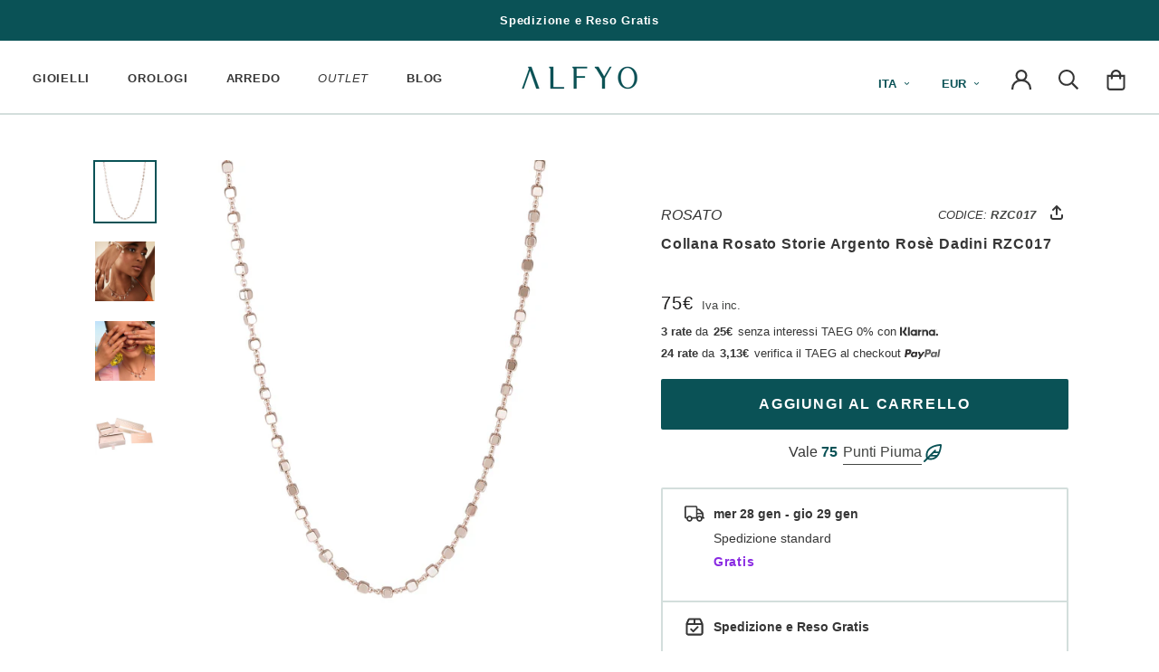

--- FILE ---
content_type: text/html; charset=utf-8
request_url: https://alfyo.it/products/collana-rosato-storie-rzc017
body_size: 68055
content:
<!doctype html>
<html class="no-js" lang="it">
  <head>
	<script src="//alfyo.it/cdn/shop/files/pandectes-rules.js?v=6261113844824296704"></script>
	
    <meta charset="utf-8"> 
    <meta http-equiv="X-UA-Compatible" content="IE=edge,chrome=1">
    <meta name="viewport" content="width=device-width, initial-scale=1.0, height=device-height, minimum-scale=1.0, maximum-scale=1.0 viewport-fit=cover">
    <meta name="theme-color" content="#0A5256">

    <title>
      Collana ROSATO Storie in Argento RZC017 &ndash; ALFYO
    </title>

    <meta name="description" content="Collana Maglia Ordina Online, Spedizione e Reso Gratuito | Pacco Regalo incluso | Confezione Originale">    
    
    
    

    <link rel="canonical" href="https://alfyo.it/products/collana-rosato-storie-rzc017">
    <link rel="shortcut icon" href="//alfyo.it/cdn/shop/files/ALFYO-Favicon_96x.png?v=1687541515" type="image/png">
    
    
      <meta property="og:type" content="product">
      <meta property="og:title" content="Collana Rosato Storie Argento Rosè Dadini RZC017"><meta property="og:image" content="http://alfyo.it/cdn/shop/products/Collana-ROSATO-Storie-Argento-Rosa-con-Dadini-RZC017.jpg?v=1588344270">
      <meta property="og:image:secure_url" content="https://alfyo.it/cdn/shop/products/Collana-ROSATO-Storie-Argento-Rosa-con-Dadini-RZC017.jpg?v=1588344270">
      <meta property="og:image:width" content="1000">
      <meta property="og:image:height" content="1000"><meta property="product:price:amount" content="75,00">
      <meta property="product:price:currency" content="EUR">
    
      <meta property="og:description" content="Collana Maglia Ordina Online, Spedizione e Reso Gratuito | Pacco Regalo incluso | Confezione Originale">
      <meta property="og:url" content="https://alfyo.it/products/collana-rosato-storie-rzc017">
      <meta property="og:site_name" content="ALFYO">
      <meta property="og:locale" content="it">

    
    <link rel="preconnect" href="https://cdn.shopify.com">
    <link rel="preconnect" href="https://polyfill-fastly.net">

    <script>
      if(!(((window||{}).CSS||{}).supports&&window.CSS.supports('(--a:0)'))){const script=document.createElement('script');script.type='text/javascript';script.src='https://cdn.jsdelivr.net/npm/css-vars-ponyfill@2';script.onload=function(){cssVars({});};document.getElementsByTagName('head')[0].appendChild(script);}
    </script>

    <link href="//alfyo.it/cdn/shop/t/2/assets/inter.woff2?v=35588800180247233901729542529" as="font" type="font/woff2" crossorigin="anonymous" rel="preload">
    <link href="//alfyo.it/cdn/shop/t/2/assets/inter.woff?v=95234943333957364471729542562" as="font" type="font/woff" crossorigin="anonymous" rel="preload">
    <link href="//alfyo.it/cdn/shop/t/2/assets/inter-italic.woff2?v=147790680882659974761729542544" as="font" type="font/woff2" crossorigin="anonymous" rel="preload">
    <link href="//alfyo.it/cdn/shop/t/2/assets/inter-italic.woff?v=147842212002240437571729542580" as="font" type="font/woff" crossorigin="anonymous" rel="preload">
    <link href="//alfyo.it/cdn/shop/t/2/assets/theme.min.css?v=27181055362310939791765499337" as="style" type="text/css" rel="preload">
    <link href="//alfyo.it/cdn/shop/t/2/assets/lazysizes.min.js?v=174358363404432586981570174704" as="script" type="text/javascript" rel="preload">
    <link href="https://polyfill-fastly.net/v3/polyfill.min.js?unknown=polyfill&features=fetch,Element.prototype.closest,Element.prototype.remove,Element.prototype.classList,Array.prototype.includes,Array.prototype.fill,Object.assign,CustomEvent,IntersectionObserver,IntersectionObserverEntry,URL" as="script" type="text/javascript" rel="preload">
    <link href="//alfyo.it/cdn/shop/t/2/assets/libs.min.js?v=26178543184394469741589902872" as="script" type="text/javascript" rel="preload">
    <link href="//alfyo.it/cdn/shop/t/2/assets/theme.min.js?v=150321311482564194031764354259" as="script" type="text/javascript" rel="preload">

    <style type="text/css">@font-face{font-family:'Inter',sans-serif;font-optical-sizing: auto;font-style:normal;font-weight:400;font-display:fallback;src:local(''),url('//alfyo.it/cdn/shop/t/2/assets/inter.woff2?v=35588800180247233901729542529') format('woff2'),url('//alfyo.it/cdn/shop/t/2/assets/inter.woff?v=95234943333957364471729542562') format('woff')}@font-face{font-family:'Inter',sans-serif;font-optical-sizing:auto;font-style:italic;font-weight:300;font-display:fallback;src:local(''),url('//alfyo.it/cdn/shop/t/2/assets/inter-italic.woff2?v=147790680882659974761729542544') format('woff2'),url('//alfyo.it/cdn/shop/t/2/assets/inter-italic.woff?v=147842212002240437571729542580') format('woff')}</style>
<link rel="stylesheet" href="//alfyo.it/cdn/shop/t/2/assets/theme.min.css?v=27181055362310939791765499337"><script>
      
      window.theme = {
        pageType: "product",
        moneyFormat: "{{amount_with_comma_separator}}€",
        moneyWithCurrencyFormat: "{{amount_with_comma_separator}} EUR",
        productImageSize: "square",
        searchMode: "product,article,page",
        showPageTransition: false,
        showElementStaggering: true,
        showImageZooming: false
      };

      window.routes = {
        domainUrl: "https:\/\/alfyo.it",
        rootUrl: "\/",
        rootUrlWithoutSlash: '',
        cartUrl: "\/cart",
        cartAddUrl: "\/cart\/add",
        cartChangeUrl: "\/cart\/change",
        searchUrl: "\/search",
        productRecommendationsUrl: "\/recommendations\/products"
      };

      window.languages = {
        cartAddNote: "Aggiungi delle note",
        cartEditNote: "Modifica le note",
        productImageLoadingError: "Impossibile caricare l\u0026#39;immagine. Per favore, prova a ricaricare la pagina",
        productFormAddToCart: "Aggiungi al carrello",
        productFormUnavailable: "Non disponibile",
        productFormSoldOut: "Sold Out",
        shippingExpress: "Spedizione veloce",
        shippingRegular: "Spedizione standard",
        shippingEstimatorOneResult: "1 opzione disponibile:",
        shippingEstimatorMoreResults: "{{count}} opzione disponibile:",
        shippingEstimatorNoResults: "Non è stata trovata alcuna spedizione"
      };

      window.lazySizesConfig = {
        loadHidden: false,
        hFac: 0.5,
        expFactor: 2,
        ricTimeout: 150,
        lazyClass: 'Image--lazyLoad',
        loadingClass: 'Image--lazyLoading',
        loadedClass: 'Image--lazyLoaded'
      };
      
      document.documentElement.className=document.documentElement.className.replace('no-js','js');
      document.documentElement.style.setProperty('--window-height',window.innerHeight+'px');
      (function(){document.documentElement.className+=((window.CSS&&window.CSS.supports('(position:sticky)or(position:-webkit-sticky)'))?' supports-sticky':' no-supports-sticky');document.documentElement.className+=(window.matchMedia('(-moz-touch-enabled:1),(hover:none)')).matches?' no-supports-hover':' supports-hover';}());
    </script>

    <script src="//alfyo.it/cdn/shop/t/2/assets/lazysizes.min.js?v=174358363404432586981570174704" async></script><script src="https://polyfill-fastly.net/v3/polyfill.min.js?unknown=polyfill&features=fetch,Element.prototype.closest,Element.prototype.remove,Element.prototype.classList,Array.prototype.includes,Array.prototype.fill,Object.assign,CustomEvent,IntersectionObserver,IntersectionObserverEntry,URL" defer></script>
    <script src="//alfyo.it/cdn/shop/t/2/assets/libs.min.js?v=26178543184394469741589902872" defer></script>
    <script src="//alfyo.it/cdn/shop/t/2/assets/theme.min.js?v=150321311482564194031764354259" defer></script><script>
      (function(){window.onpageshow=function(){document.documentElement.dispatchEvent(new CustomEvent('cart:refresh',{bubbles:true}));};})();
    </script>

    <script>window.performance && window.performance.mark && window.performance.mark('shopify.content_for_header.start');</script><meta id="shopify-digital-wallet" name="shopify-digital-wallet" content="/23277436975/digital_wallets/dialog">
<meta name="shopify-checkout-api-token" content="4f8c23f41b595e5182ebf34abb00d9fa">
<meta id="in-context-paypal-metadata" data-shop-id="23277436975" data-venmo-supported="false" data-environment="production" data-locale="it_IT" data-paypal-v4="true" data-currency="EUR">
<link rel="alternate" type="application/json+oembed" href="https://alfyo.it/products/collana-rosato-storie-rzc017.oembed">
<script async="async" src="/checkouts/internal/preloads.js?locale=it-IT"></script>
<link rel="preconnect" href="https://shop.app" crossorigin="anonymous">
<script async="async" src="https://shop.app/checkouts/internal/preloads.js?locale=it-IT&shop_id=23277436975" crossorigin="anonymous"></script>
<script id="apple-pay-shop-capabilities" type="application/json">{"shopId":23277436975,"countryCode":"IT","currencyCode":"EUR","merchantCapabilities":["supports3DS"],"merchantId":"gid:\/\/shopify\/Shop\/23277436975","merchantName":"ALFYO","requiredBillingContactFields":["postalAddress","email","phone"],"requiredShippingContactFields":["postalAddress","email","phone"],"shippingType":"shipping","supportedNetworks":["visa","maestro","masterCard","amex"],"total":{"type":"pending","label":"ALFYO","amount":"1.00"},"shopifyPaymentsEnabled":true,"supportsSubscriptions":true}</script>
<script id="shopify-features" type="application/json">{"accessToken":"4f8c23f41b595e5182ebf34abb00d9fa","betas":["rich-media-storefront-analytics"],"domain":"alfyo.it","predictiveSearch":true,"shopId":23277436975,"locale":"it"}</script>
<script>var Shopify = Shopify || {};
Shopify.shop = "alfyo.myshopify.com";
Shopify.locale = "it";
Shopify.currency = {"active":"EUR","rate":"1.0"};
Shopify.country = "IT";
Shopify.theme = {"name":"ALFYO - Prestige","id":77073612847,"schema_name":"ALFYO--prestige","schema_version":"4.13.0","theme_store_id":null,"role":"main"};
Shopify.theme.handle = "null";
Shopify.theme.style = {"id":null,"handle":null};
Shopify.cdnHost = "alfyo.it/cdn";
Shopify.routes = Shopify.routes || {};
Shopify.routes.root = "/";</script>
<script type="module">!function(o){(o.Shopify=o.Shopify||{}).modules=!0}(window);</script>
<script>!function(o){function n(){var o=[];function n(){o.push(Array.prototype.slice.apply(arguments))}return n.q=o,n}var t=o.Shopify=o.Shopify||{};t.loadFeatures=n(),t.autoloadFeatures=n()}(window);</script>
<script>
  window.ShopifyPay = window.ShopifyPay || {};
  window.ShopifyPay.apiHost = "shop.app\/pay";
  window.ShopifyPay.redirectState = null;
</script>
<script id="shop-js-analytics" type="application/json">{"pageType":"product"}</script>
<script defer="defer" async type="module" src="//alfyo.it/cdn/shopifycloud/shop-js/modules/v2/client.init-shop-cart-sync_DQIcCFLZ.it.esm.js"></script>
<script defer="defer" async type="module" src="//alfyo.it/cdn/shopifycloud/shop-js/modules/v2/chunk.common_BYLi5q0m.esm.js"></script>
<script type="module">
  await import("//alfyo.it/cdn/shopifycloud/shop-js/modules/v2/client.init-shop-cart-sync_DQIcCFLZ.it.esm.js");
await import("//alfyo.it/cdn/shopifycloud/shop-js/modules/v2/chunk.common_BYLi5q0m.esm.js");

  window.Shopify.SignInWithShop?.initShopCartSync?.({"fedCMEnabled":true,"windoidEnabled":true});

</script>
<script>
  window.Shopify = window.Shopify || {};
  if (!window.Shopify.featureAssets) window.Shopify.featureAssets = {};
  window.Shopify.featureAssets['shop-js'] = {"shop-cart-sync":["modules/v2/client.shop-cart-sync_CZl5mG_u.it.esm.js","modules/v2/chunk.common_BYLi5q0m.esm.js"],"init-fed-cm":["modules/v2/client.init-fed-cm_CBxtZrxg.it.esm.js","modules/v2/chunk.common_BYLi5q0m.esm.js"],"shop-button":["modules/v2/client.shop-button_ByfqkYDY.it.esm.js","modules/v2/chunk.common_BYLi5q0m.esm.js"],"shop-cash-offers":["modules/v2/client.shop-cash-offers_stx9RVL8.it.esm.js","modules/v2/chunk.common_BYLi5q0m.esm.js","modules/v2/chunk.modal_9bWcvmUU.esm.js"],"init-windoid":["modules/v2/client.init-windoid_DqmADOHy.it.esm.js","modules/v2/chunk.common_BYLi5q0m.esm.js"],"init-shop-email-lookup-coordinator":["modules/v2/client.init-shop-email-lookup-coordinator_Po4-2zNR.it.esm.js","modules/v2/chunk.common_BYLi5q0m.esm.js"],"shop-toast-manager":["modules/v2/client.shop-toast-manager_DHXyfGC3.it.esm.js","modules/v2/chunk.common_BYLi5q0m.esm.js"],"shop-login-button":["modules/v2/client.shop-login-button_MJmbO2R1.it.esm.js","modules/v2/chunk.common_BYLi5q0m.esm.js","modules/v2/chunk.modal_9bWcvmUU.esm.js"],"avatar":["modules/v2/client.avatar_BTnouDA3.it.esm.js"],"pay-button":["modules/v2/client.pay-button_rrOf3zEi.it.esm.js","modules/v2/chunk.common_BYLi5q0m.esm.js"],"init-shop-cart-sync":["modules/v2/client.init-shop-cart-sync_DQIcCFLZ.it.esm.js","modules/v2/chunk.common_BYLi5q0m.esm.js"],"init-customer-accounts":["modules/v2/client.init-customer-accounts_C1klJByh.it.esm.js","modules/v2/client.shop-login-button_MJmbO2R1.it.esm.js","modules/v2/chunk.common_BYLi5q0m.esm.js","modules/v2/chunk.modal_9bWcvmUU.esm.js"],"init-shop-for-new-customer-accounts":["modules/v2/client.init-shop-for-new-customer-accounts_oBwlSv5e.it.esm.js","modules/v2/client.shop-login-button_MJmbO2R1.it.esm.js","modules/v2/chunk.common_BYLi5q0m.esm.js","modules/v2/chunk.modal_9bWcvmUU.esm.js"],"init-customer-accounts-sign-up":["modules/v2/client.init-customer-accounts-sign-up_CSjFWgfV.it.esm.js","modules/v2/client.shop-login-button_MJmbO2R1.it.esm.js","modules/v2/chunk.common_BYLi5q0m.esm.js","modules/v2/chunk.modal_9bWcvmUU.esm.js"],"checkout-modal":["modules/v2/client.checkout-modal_DfvW2q5x.it.esm.js","modules/v2/chunk.common_BYLi5q0m.esm.js","modules/v2/chunk.modal_9bWcvmUU.esm.js"],"shop-follow-button":["modules/v2/client.shop-follow-button_BvgASt9f.it.esm.js","modules/v2/chunk.common_BYLi5q0m.esm.js","modules/v2/chunk.modal_9bWcvmUU.esm.js"],"lead-capture":["modules/v2/client.lead-capture_BPF3QT4q.it.esm.js","modules/v2/chunk.common_BYLi5q0m.esm.js","modules/v2/chunk.modal_9bWcvmUU.esm.js"],"shop-login":["modules/v2/client.shop-login_5L2eCxM9.it.esm.js","modules/v2/chunk.common_BYLi5q0m.esm.js","modules/v2/chunk.modal_9bWcvmUU.esm.js"],"payment-terms":["modules/v2/client.payment-terms_p4_Vxuou.it.esm.js","modules/v2/chunk.common_BYLi5q0m.esm.js","modules/v2/chunk.modal_9bWcvmUU.esm.js"]};
</script>
<script>(function() {
  var isLoaded = false;
  function asyncLoad() {
    if (isLoaded) return;
    isLoaded = true;
    var urls = ["https:\/\/cdn-loyalty.yotpo.com\/loader\/gFU3IAUgtK1lNGXxabCIXg.js?shop=alfyo.myshopify.com","\/\/staticw2.yotpo.com\/6upP1qMeVfzKavkqnndP3zMJUFPpPz4nm3ap4A6d\/widget.js?shop=alfyo.myshopify.com","https:\/\/cdn.hextom.com\/js\/eventpromotionbar.js?shop=alfyo.myshopify.com","https:\/\/cdn.hextom.com\/js\/ultimatesalesboost.js?shop=alfyo.myshopify.com"];
    for (var i = 0; i < urls.length; i++) {
      var s = document.createElement('script');
      s.type = 'text/javascript';
      s.async = true;
      s.src = urls[i];
      var x = document.getElementsByTagName('script')[0];
      x.parentNode.insertBefore(s, x);
    }
  };
  if(window.attachEvent) {
    window.attachEvent('onload', asyncLoad);
  } else {
    window.addEventListener('load', asyncLoad, false);
  }
})();</script>
<script id="__st">var __st={"a":23277436975,"offset":3600,"reqid":"f3874a6b-eb0b-48a1-89e7-0b904a7352ad-1768543607","pageurl":"alfyo.it\/products\/collana-rosato-storie-rzc017","u":"91933815b451","p":"product","rtyp":"product","rid":4518009045039};</script>
<script>window.ShopifyPaypalV4VisibilityTracking = true;</script>
<script id="captcha-bootstrap">!function(){'use strict';const t='contact',e='account',n='new_comment',o=[[t,t],['blogs',n],['comments',n],[t,'customer']],c=[[e,'customer_login'],[e,'guest_login'],[e,'recover_customer_password'],[e,'create_customer']],r=t=>t.map((([t,e])=>`form[action*='/${t}']:not([data-nocaptcha='true']) input[name='form_type'][value='${e}']`)).join(','),a=t=>()=>t?[...document.querySelectorAll(t)].map((t=>t.form)):[];function s(){const t=[...o],e=r(t);return a(e)}const i='password',u='form_key',d=['recaptcha-v3-token','g-recaptcha-response','h-captcha-response',i],f=()=>{try{return window.sessionStorage}catch{return}},m='__shopify_v',_=t=>t.elements[u];function p(t,e,n=!1){try{const o=window.sessionStorage,c=JSON.parse(o.getItem(e)),{data:r}=function(t){const{data:e,action:n}=t;return t[m]||n?{data:e,action:n}:{data:t,action:n}}(c);for(const[e,n]of Object.entries(r))t.elements[e]&&(t.elements[e].value=n);n&&o.removeItem(e)}catch(o){console.error('form repopulation failed',{error:o})}}const l='form_type',E='cptcha';function T(t){t.dataset[E]=!0}const w=window,h=w.document,L='Shopify',v='ce_forms',y='captcha';let A=!1;((t,e)=>{const n=(g='f06e6c50-85a8-45c8-87d0-21a2b65856fe',I='https://cdn.shopify.com/shopifycloud/storefront-forms-hcaptcha/ce_storefront_forms_captcha_hcaptcha.v1.5.2.iife.js',D={infoText:'Protetto da hCaptcha',privacyText:'Privacy',termsText:'Termini'},(t,e,n)=>{const o=w[L][v],c=o.bindForm;if(c)return c(t,g,e,D).then(n);var r;o.q.push([[t,g,e,D],n]),r=I,A||(h.body.append(Object.assign(h.createElement('script'),{id:'captcha-provider',async:!0,src:r})),A=!0)});var g,I,D;w[L]=w[L]||{},w[L][v]=w[L][v]||{},w[L][v].q=[],w[L][y]=w[L][y]||{},w[L][y].protect=function(t,e){n(t,void 0,e),T(t)},Object.freeze(w[L][y]),function(t,e,n,w,h,L){const[v,y,A,g]=function(t,e,n){const i=e?o:[],u=t?c:[],d=[...i,...u],f=r(d),m=r(i),_=r(d.filter((([t,e])=>n.includes(e))));return[a(f),a(m),a(_),s()]}(w,h,L),I=t=>{const e=t.target;return e instanceof HTMLFormElement?e:e&&e.form},D=t=>v().includes(t);t.addEventListener('submit',(t=>{const e=I(t);if(!e)return;const n=D(e)&&!e.dataset.hcaptchaBound&&!e.dataset.recaptchaBound,o=_(e),c=g().includes(e)&&(!o||!o.value);(n||c)&&t.preventDefault(),c&&!n&&(function(t){try{if(!f())return;!function(t){const e=f();if(!e)return;const n=_(t);if(!n)return;const o=n.value;o&&e.removeItem(o)}(t);const e=Array.from(Array(32),(()=>Math.random().toString(36)[2])).join('');!function(t,e){_(t)||t.append(Object.assign(document.createElement('input'),{type:'hidden',name:u})),t.elements[u].value=e}(t,e),function(t,e){const n=f();if(!n)return;const o=[...t.querySelectorAll(`input[type='${i}']`)].map((({name:t})=>t)),c=[...d,...o],r={};for(const[a,s]of new FormData(t).entries())c.includes(a)||(r[a]=s);n.setItem(e,JSON.stringify({[m]:1,action:t.action,data:r}))}(t,e)}catch(e){console.error('failed to persist form',e)}}(e),e.submit())}));const S=(t,e)=>{t&&!t.dataset[E]&&(n(t,e.some((e=>e===t))),T(t))};for(const o of['focusin','change'])t.addEventListener(o,(t=>{const e=I(t);D(e)&&S(e,y())}));const B=e.get('form_key'),M=e.get(l),P=B&&M;t.addEventListener('DOMContentLoaded',(()=>{const t=y();if(P)for(const e of t)e.elements[l].value===M&&p(e,B);[...new Set([...A(),...v().filter((t=>'true'===t.dataset.shopifyCaptcha))])].forEach((e=>S(e,t)))}))}(h,new URLSearchParams(w.location.search),n,t,e,['guest_login'])})(!0,!0)}();</script>
<script integrity="sha256-4kQ18oKyAcykRKYeNunJcIwy7WH5gtpwJnB7kiuLZ1E=" data-source-attribution="shopify.loadfeatures" defer="defer" src="//alfyo.it/cdn/shopifycloud/storefront/assets/storefront/load_feature-a0a9edcb.js" crossorigin="anonymous"></script>
<script crossorigin="anonymous" defer="defer" src="//alfyo.it/cdn/shopifycloud/storefront/assets/shopify_pay/storefront-65b4c6d7.js?v=20250812"></script>
<script data-source-attribution="shopify.dynamic_checkout.dynamic.init">var Shopify=Shopify||{};Shopify.PaymentButton=Shopify.PaymentButton||{isStorefrontPortableWallets:!0,init:function(){window.Shopify.PaymentButton.init=function(){};var t=document.createElement("script");t.src="https://alfyo.it/cdn/shopifycloud/portable-wallets/latest/portable-wallets.it.js",t.type="module",document.head.appendChild(t)}};
</script>
<script data-source-attribution="shopify.dynamic_checkout.buyer_consent">
  function portableWalletsHideBuyerConsent(e){var t=document.getElementById("shopify-buyer-consent"),n=document.getElementById("shopify-subscription-policy-button");t&&n&&(t.classList.add("hidden"),t.setAttribute("aria-hidden","true"),n.removeEventListener("click",e))}function portableWalletsShowBuyerConsent(e){var t=document.getElementById("shopify-buyer-consent"),n=document.getElementById("shopify-subscription-policy-button");t&&n&&(t.classList.remove("hidden"),t.removeAttribute("aria-hidden"),n.addEventListener("click",e))}window.Shopify?.PaymentButton&&(window.Shopify.PaymentButton.hideBuyerConsent=portableWalletsHideBuyerConsent,window.Shopify.PaymentButton.showBuyerConsent=portableWalletsShowBuyerConsent);
</script>
<script data-source-attribution="shopify.dynamic_checkout.cart.bootstrap">document.addEventListener("DOMContentLoaded",(function(){function t(){return document.querySelector("shopify-accelerated-checkout-cart, shopify-accelerated-checkout")}if(t())Shopify.PaymentButton.init();else{new MutationObserver((function(e,n){t()&&(Shopify.PaymentButton.init(),n.disconnect())})).observe(document.body,{childList:!0,subtree:!0})}}));
</script>
<link id="shopify-accelerated-checkout-styles" rel="stylesheet" media="screen" href="https://alfyo.it/cdn/shopifycloud/portable-wallets/latest/accelerated-checkout-backwards-compat.css" crossorigin="anonymous">
<style id="shopify-accelerated-checkout-cart">
        #shopify-buyer-consent {
  margin-top: 1em;
  display: inline-block;
  width: 100%;
}

#shopify-buyer-consent.hidden {
  display: none;
}

#shopify-subscription-policy-button {
  background: none;
  border: none;
  padding: 0;
  text-decoration: underline;
  font-size: inherit;
  cursor: pointer;
}

#shopify-subscription-policy-button::before {
  box-shadow: none;
}

      </style>

<script>window.performance && window.performance.mark && window.performance.mark('shopify.content_for_header.end');</script>
<!-- Algolia head -->
    <script src="//alfyo.it/cdn/shop/t/2/assets/algolia_config.js?v=45582393690638238941754927026" type="text/javascript"></script>
    <script type="text/template" id="template_algolia_money_format">{{amount_with_comma_separator}}€
</script>
    <script type="text/template" id="template_algolia_current_collection_id">{
    "currentCollectionID": 
}
</script>
    <script type="text/template" id="template_algolia_autocomplete"><div class="
  aa-columns-container

  [[# with.articles ]] aa-with-articles [[/ with.articles ]]
  [[^ with.articles ]] aa-without-articles [[/ with.articles ]]

  [[# with.collections ]] aa-with-collections [[/ with.collections ]]
  [[^ with.collections ]] aa-without-collections [[/ with.collections ]]

  [[# with.footer ]] aa-with-footer [[/ with.footer ]]
  [[^ with.footer ]] aa-without-footer [[/ with.footer ]]

  [[# with.poweredBy ]] aa-with-powered-by [[/ with.poweredBy ]]
  [[^ with.poweredBy ]] aa-without-powered-by [[/ with.poweredBy ]]

  [[# with.products ]] aa-with-products [[/ with.products ]]
  [[^ with.products ]] aa-without-products [[/ with.products ]]

  [[# with.pages ]] aa-with-pages [[/ with.pages ]]
  [[^ with.pages ]] aa-without-pages [[/ with.pages ]]
">
  <div class="aa-dataset-products aa-right-column"></div>

  <div class="aa-left-column">
    <div class="aa-collections">
      <div class="aa-collections-header">
        Collections
      </div>
      <div class="aa-dataset-collections"></div>
    </div>

    <div class="aa-articles">
      <div class="aa-articles-header">
        Blog posts
      </div>
      <div class="aa-dataset-articles"></div>
    </div>

    <div class="aa-pages">
      <div class="aa-pages-header">
        Pages
      </div>
      <div class="aa-dataset-pages"></div>
    </div>

    <div class="aa-powered-by">
      <a
        class="aa-powered-by-logo"
        href="https://www.algolia.com/?utm_source=shopify&utm_medium=link&utm_campaign=autocomplete-[[ storeName ]]"
      ></a>
    </div>
  </div>
</div>
</script>
    <script type="text/template" id="template_algolia_autocomplete.css">.algolia-autocomplete {
  box-sizing: border-box;

  background: white;
  border: 1px solid #CCC;
  border-top: 2px solid [[ colors.main ]];

  z-index: 10000 !important;

  color: black;

  text-align: left;
}

.aa-dropdown-menu .aa-highlight {
  color: black;
  font-weight: bold;
}

.aa-dropdown-menu .aa-cursor {
  cursor: pointer;
  background: #f8f8f8;
}

/* Resets */
.aa-dropdown-menu div,
.aa-dropdown-menu p,
.aa-dropdown-menu span,
.aa-dropdown-menu a {
  box-sizing: border-box;

  margin: 0;
  padding: 0;

  line-height: 1;
  font-size: initial;
}

/* Links */
.aa-dropdown-menu a,
.aa-dropdown-menu a:hover,
.aa-dropdown-menu a:focus,
.aa-dropdown-menu a:active {
  font-weight: initial;
  font-style: initial;
  text-decoration: initial;

  color: [[ colors.main ]];
}

.aa-dropdown-menu a:hover,
.aa-dropdown-menu a:focus,
.aa-dropdown-menu a:active {
  text-decoration: underline;
}

/* Column layout */
.aa-dropdown-menu .aa-left-column,
.aa-dropdown-menu .aa-right-column {
  position: relative;

  padding: 24px 24px 0 24px;
}

.aa-dropdown-menu-size-xs .aa-left-column,
.aa-dropdown-menu-size-xs .aa-right-column,
.aa-dropdown-menu-size-sm .aa-left-column,
.aa-dropdown-menu-size-sm .aa-right-column {
  padding: 24px 12px 0 12px;
}

.aa-dropdown-menu .aa-with-powered-by .aa-left-column {
  padding-bottom: 48px;
}

.aa-dropdown-menu-size-xs .aa-left-column,
.aa-dropdown-menu-size-sm .aa-left-column {
  padding-top: 0;
  padding-bottom: 32px;
}

.aa-dropdown-menu-size-xs .aa-without-powered-by .aa-left-column,
.aa-dropdown-menu-size-sm .aa-without-powered-by .aa-left-column {
  padding-bottom: 0;
}

.aa-dropdown-menu-size-lg .aa-columns-container {
  direction: rtl;

  width: 100%;

  display: table;
  table-layout: fixed;
}

.aa-dropdown-menu-size-lg .aa-left-column,
.aa-dropdown-menu-size-lg .aa-right-column {
  display: table-cell;
  direction: ltr;
  vertical-align: top;
}

.aa-dropdown-menu-size-lg .aa-left-column {
  width: 30%;
}

.aa-dropdown-menu-size-lg .aa-without-articles.aa-without-collections .aa-left-column {
  display: none;
}

.aa-dropdown-menu-size-lg .aa-without-products .aa-left-column {
  width: 100%;
}

.aa-dropdown-menu-size-lg .aa-right-column {
  width: 70%;
  border-left: 1px solid #ebebeb;

  padding-bottom: 64px;
}

.aa-dropdown-menu-size-lg .aa-without-footer .aa-right-column {
  padding-bottom: 0;
}

.aa-dropdown-menu-size-lg .aa-without-articles.aa-without-collections .aa-right-column {
  width: 100%;
  border-left: none;
}

.aa-dropdown-menu-size-lg .aa-without-products .aa-right-column {
  display: none;
}

/* Products group */
.aa-dropdown-menu .aa-dataset-products .aa-suggestions:after {
  content: '';
  display: block;
  clear: both;
}

.aa-dropdown-menu .aa-without-products .aa-dataset-products {
  display: none;
}

.aa-dropdown-menu .aa-products-empty {
  margin-bottom: 16px;
}

.aa-dropdown-menu .aa-products-empty .aa-no-result {
  color: [[ colors.secondary ]];
}

.aa-dropdown-menu .aa-products-empty .aa-see-all {
  margin-top: 8px;
}

/* Product */
.aa-dropdown-menu .aa-dataset-products .aa-suggestion {
  float: left;

  width: 50%;

  margin-bottom: 16px;
  margin-top: -4px; /* -$v_padding */
}

.aa-dropdown-menu-size-xs .aa-dataset-products .aa-suggestion,
.aa-dropdown-menu-size-sm .aa-dataset-products .aa-suggestion {
  width: 100%;
}

.aa-dropdown-menu .aa-product {
  position: relative;
  min-height: 56px; /* $img_size + 2 * $v_padding */

  padding: 4px 16px; /* $v_padding, $h_padding */
}

.aa-dropdown-menu .aa-product-picture {
  position: absolute;

  width: 48px; /* $img_size */
  height: 48px; /* $img_size */

  top: 4px; /* $v_padding */
  left: 16px; /* $h_padding */

  background-position: center center;
  background-size: contain;
  background-repeat: no-repeat;
}

.aa-dropdown-menu .aa-product-text {
  margin-left: 64px; /* $img_size + $h_padding */
}

.aa-dropdown-menu-size-xs .aa-product {
  padding: 4px;
}

.aa-dropdown-menu-size-xs .aa-product-picture {
  display: none;
}

.aa-dropdown-menu-size-xs .aa-product-text {
  margin: 0;
}

.aa-dropdown-menu .aa-product-info {
  font-size: 0.85em;
  color: [[ colors.secondary ]];
}

.aa-dropdown-menu .aa-product-info .aa-highlight {
  font-size: 1em;
}

.aa-dropdown-menu .aa-product-price {
  color: [[ colors.main ]];
}

.aa-dropdown-menu .aa-product-title,
.aa-dropdown-menu .aa-product-info {
  width: 100%;

  margin-top: -0.4em;

  white-space: nowrap;
  overflow: hidden;
  text-overflow: ellipsis;

  line-height: 1.5;
}

/* Collections, Articles & Pages */
.aa-dropdown-menu .aa-without-collections .aa-collections {
  display: none;
}

.aa-dropdown-menu .aa-without-articles .aa-articles {
  display: none;
}

.aa-dropdown-menu .aa-without-pages .aa-pages {
  display: none;
}

.aa-dropdown-menu .aa-collections,
.aa-dropdown-menu .aa-articles,
.aa-dropdown-menu .aa-pages {
  margin-bottom: 24px;
}

.aa-dropdown-menu .aa-collections-empty .aa-no-result,
.aa-dropdown-menu .aa-articles-empty .aa-no-result,
.aa-dropdown-menu .aa-pages-empty .aa-no-result {
  opacity: 0.7;
}

.aa-dropdown-menu .aa-collections-header,
.aa-dropdown-menu .aa-articles-header,
.aa-dropdown-menu .aa-pages-header {
  margin-bottom: 8px;

  text-transform: uppercase;
  font-weight: bold;
  font-size: 0.8em;

  color: [[ colors.secondary ]];
}

.aa-dropdown-menu .aa-collection,
.aa-dropdown-menu .aa-article,
.aa-dropdown-menu .aa-page {
  padding: 4px;
}

/* Footer */

.aa-dropdown-menu .aa-footer {
  display: block;

  width: 100%;

  position: absolute;
  left: 0;
  bottom: 0;

  padding: 16px 48px;

  background-color: #f8f8f8;
}

.aa-dropdown-menu-size-xs .aa-footer,
.aa-dropdown-menu-size-sm .aa-footer,
.aa-dropdown-menu-size-md .aa-footer {
  display: none;
}

/* Powered By */

.aa-dropdown-menu .aa-without-powered-by .aa-powered-by {
  display: none;
}

.aa-dropdown-menu .aa-powered-by {
  width: 100%;

  position: absolute;
  left: 0;
  bottom: 16px;

  text-align: center;
  font-size: 0.8em;
  color: [[ colors.secondary ]];
}

.aa-dropdown-menu .aa-powered-by-logo {
  display: inline-block;

  width: 142px;
  height: 24px;

  margin-bottom: -6px;

  background-position: center center;
  background-size: contain;
  background-repeat: no-repeat;
  background-image: url([data-uri]);
}
</script>
    <script type="text/template" id="template_algolia_autocomplete_pages_empty"><div class="aa-pages-empty">
  <div class="aa-no-result">
    [[ translations.noPageFound ]]
  </div>
</div>
</script>
    <script type="text/template" id="template_algolia_autocomplete_page"><div class="aa-page">
  <div class="aa-picture" style="background-image: url('[[# helpers.iconImage ]][[/ helpers.iconImage ]]')"></div>
  <div class="aa-text">
    <span class="aa-title">[[& _highlightResult.title.value ]]</span>
  </div>
</div>
</script>
    <script type="text/template" id="template_algolia_autocomplete_collection"><div class="aa-collection">
  <div class="aa-picture" style="background-image: url('[[# helpers.iconImage ]][[/ helpers.iconImage ]]')"></div>
  <div class="aa-text">
    <span class="aa-title">[[& _highlightResult.title.value ]]</span>
  </div>
</div>
</script>
    <script type="text/template" id="template_algolia_autocomplete_collections_empty"><div class="aa-collections-empty">
  <div class="aa-no-result">
    [[ translations.noCollectionFound ]]
  </div>
</div>
</script>
    <script type="text/template" id="template_algolia_autocomplete_article"><div class="aa-article">
  <div class="aa-text">
    <span class="aa-title">[[& _highlightResult.title.value ]]</span>
  </div>
</div>
</script>
    <script type="text/template" id="template_algolia_autocomplete_articles_empty"><div class="aa-articles-empty">
  <div class="aa-no-result">
    No article found
  </div>
</div>
</script>
    <script type="text/template" id="template_algolia_autocomplete_product"><div data-algolia-index="[[ _index ]]" data-algolia-position="[[ _position ]]" data-algolia-queryid="[[ queryID ]]" data-algolia-objectid="[[ objectID ]]" class="aa-product">
  <div class="aa-product-picture" style="background-image: url('[[# helpers.thumbImage ]][[/ helpers.thumbImage ]]')"></div>
  <div class="aa-product-text">
    <p class="aa-product-title">
      [[# helpers.fullHTMLTitle ]][[/ helpers.fullHTMLTitle ]]
    </p>
    <p class="aa-product-info">
      [[# product_type ]]
        [[& _highlightResult.product_type.value ]]
      [[/ product_type ]]
      [[# vendor ]]
        [[# helpers.by ]] [[& _highlightResult.vendor.value ]] [[/ helpers.by ]]
      [[/ vendor ]]
    </p>
    <p class="aa-product-price">
      [[# helpers.autocompletePrice ]][[/ helpers.autocompletePrice ]]
    </p>
  </div>
</div>
</script>
    <script type="text/template" id="template_algolia_autocomplete_products_empty"><div class="aa-products-empty">
  <p class="aa-no-result">
    [[# helpers.no_result_for ]] "[[ query ]]" [[/ helpers.no_result_for]]
  </p>

  <p class="aa-see-all">
    <a href="/search?q=">
      [[ translations.allProducts ]]
    </a>
  </p>
</div>
</script>
    <script type="text/template" id="template_algolia_autocomplete_footer"><div class="aa-footer">
  [[ translations.allProducts ]]
  <a class="aa-footer-link" href="/search?q=[[ query ]]">
    [[ translations.matching ]]
    <span class="aa-query">
      "[[ query ]]"
    </span>
  </a>
  (<span class="aa-nbhits">[[# helpers.formatNumber ]][[ nbHits ]][[/ helpers.formatNumber ]]</span>)
</div>
</script>
    <script type="text/template" id="template_algolia_instant_search"><div class="ais-page">


  <div class="ais-stats-container"></div><div id="collection-filter-drawer" class="CollectionFilters Drawer Drawer--secondary Drawer--fromRight" aria-hidden="true">
        <header class="Drawer__Header Drawer__Header--bordered Drawer__Header--center Drawer__Container">
          <span class="Drawer__Title Heading u-h4">Filtri</span>

          <button id="Drawer__ButtonClose" class="Drawer__Close Icon-Wrapper--clickable" data-action="close-drawer" data-drawer-id="collection-filter-drawer" aria-label="Chiudi navigazione"><svg class="Icon Icon--close" role="presentation" xmlns="http://www.w3.org/2000/svg" viewBox="0 0 16 14">
      <path d="M15 0L1 14m14 0L1 0" stroke="currentColor" fill="none" fill-rule="evenodd"/>
    </svg></button>
        </header>

        <div class="Drawer__Content">
          <div class="Drawer__Main" data-scrollable><div class="ais-facets">
              [[# facets ]]

                <div class="Collapsible Collapsible--padded Collapsible--autoExpand">
                  <button type="button" class="Collapsible__Button Heading u-h6" data-action="toggle-collapsible" aria-expanded="false">
                    <div class="ais-facet-[[ type ]] ais-facet-[[ escapedName ]]">
                      <div class="ais-range-slider--header ais-facet--header ais-header">[[ title ]]</div>
                    </div>
                    <span class="Collapsible__Plus"></span>
                  </button>

                  <div class="Collapsible__Inner">
                    <div class="Collapsible__Content">
                      <ul class="Linklist">
                        
                        <li class="Linklist__Item ">
                          <button type="button" class="Text--subdued Link Link--primary " data-tag="" data-action="toggle-tag">
                            <div class="ais-facet-[[ escapedName ]]-container"></div>
                          </button>
                        </li>

                      </ul>
                    </div>
                  </div>
                </div>
              [[/ facets ]]
            </div>

          </div>

          <div class="Drawer__Footer Drawer__Footer--padded" data-drawer-animated-bottom>
            <div class="ButtonGroup">
              <div class="ais-current-refined-values-container"></div>
              
              <button id="Drawer__ButtonReset" type="button" class="ButtonGroup__Item Button Button--secondary" data-action="reset-tags" style="display: none">Azzera</button>
              <div class="ais-clear-refinements-container"></div>
              <button id="Drawer__ButtonApply" type="button" class="ButtonGroup__Item ButtonGroup__Item--expand Button Button--primary" data-action="apply-tags">Applica</button>
            </div>
          </div>
        </div>
      </div>


    <div id="collection-sort-popover" class="Popover" aria-hidden="true">
      <header class="Popover__Header">
        <button class="Popover__Close Icon-Wrapper--clickable" data-action="close-popover"><svg class="Icon Icon--close" role="presentation" xmlns="http://www.w3.org/2000/svg" viewBox="0 0 16 14">
      <path d="M15 0L1 14m14 0L1 0" stroke="currentColor" fill="none" fill-rule="evenodd"/>
    </svg></button>
        <span class="Popover__Title Heading u-h4">Ordina</span>
      </header>

      <div class="Popover__Content">
        <div class="Popover__ValueList" data-scrollable>
          
</div>
      </div>
    </div><div class="CollectionMain"><div class="CollectionToolbar CollectionToolbar--top">
        <div class="CollectionToolbar__Group">

            
          <button id="Drawer__Button" class="CollectionToolbar__Item CollectionToolbar__Item--filter Heading Text--subdued u-h6"
                data-action="open-drawer"
                data-drawer-id="collection-filter-drawer"
                aria-label="Mostra i filtri">
                Filtra 
          </button>
          
            
          <button id="SortBy__Button" class="CollectionToolbar__Item CollectionToolbar__Item--sort Heading Text--subdued u-h6"
            aria-label="Mostra ordine per"
            aria-haspopup="true"
            aria-expanded="false"
            aria-controls="collection-sort-popover">
          </button>

        </div>
          
        <div class="CollectionToolbar__Item CollectionToolbar__Item--layout">
          <div class="CollectionToolbar__LayoutSwitch">
            <button aria-label="Mostra due prodotti per riga" class="CollectionToolbar__LayoutType LayoutType--Block is-active" data-action="change-layout-mode" data-grid-type="mobile" data-count="2"><svg class="Icon Icon--wall-2" role="presentation" xmlns="http://www.w3.org/2000/svg" viewBox="0 0 36 36">
      <path fill="currentColor" d="M21 36V21h15v15H21zm0-36h15v15H21V0zM0 21h15v15H0V21zM0 0h15v15H0V0z"/>
    </svg></button>
            <button aria-label="Mostra un prodotto per riga" class="CollectionToolbar__LayoutType LayoutType--List" data-action="change-layout-mode" data-grid-type="mobile" data-count="1"><svg class="Icon Icon--wall-1" role="presentation" xmlns="http://www.w3.org/2000/svg" viewBox="0 0 36 36">
      <rect fill="currentColor" width="36" height="36"></rect>
    </svg></button>
          </div>
        </div>

      </div>

      <div class="CollectionInner">

        <div class="CollectionInner__Products">
          <div class="ais-hits-container ais-results-as-block"></div>
          <div class="ais-pagination-container"></div>
        </div>

      </div>

  </div>
</div></script>
    <script type="text/template" id="template_algolia_instant_search.css">.ais-page {
  font-family: Nunito,sans-serif;
  font-weight: 400;
  font-style: normal;
  color: #363636;
  background: #fff;
  line-height: 1.65;
}

.ais-page .aa-highlight {
  color: black;
  font-weight: bold;
}

/* Resets */
.ais-page div,
.ais-page p,
.ais-page span,
.ais-page a,
.ais-page ul,
.ais-page li,
.ais-page input {
  box-sizing: border-box;
  list-style-type: none;
}

.ais-page input {
  padding-left: 24px !important;
}

/* Links */
.ais-page .ais-link,
.ais-page a,
.ais-page a:hover,
.ais-page a:focus,
.ais-page a:active {
  font-weight: initial;
  font-style: initial;
  text-decoration: initial;

  color: [[ colors.main ]];

  cursor: pointer;
}

.ais-page a:hover,
.ais-page a:focus,
.ais-page a:active,
.ais-page .ais-link:hover {
  text-decoration: underline;
}

/* Columns 
.ais-page .ais-facets {
  width: 25%;
  float: left;
  padding-right: 8px;
  position: relative;
}
*/

.ais-page .ais-block {
  width: 100%;
}

.ais-results-size-xs .ais-page .ais-facets,
.ais-results-size-xs .ais-page .ais-block,
.ais-results-size-sm .ais-page .ais-facets,
.ais-results-size-sm .ais-page .ais-block {
  width: 100%;
}

.ais-page .ais-Pagination-list {
  clear: both;
}

/* Refine button */
.ais-page .ais-facets-button {
  display: none;

  margin: 16px 0;
  padding: 8px;

  border: 1px solid #e0e0e0;
  text-align: center;

  cursor: pointer;
}

.ais-results-size-xs .ais-page .ais-facets-button,
.ais-results-size-sm .ais-page .ais-facets-button {
  display: block;
}

.ais-results-size-xs .ais-page .ais-facets,
.ais-results-size-sm .ais-page .ais-facets {
  display: block;
}

.ais-results-size-xs .ais-page .ais-facets__shown,
.ais-results-size-sm .ais-page .ais-facets__shown {
  display: block;
}

/* Facets */
.ais-page .ais-facet {
  border: solid #e0e0e0;
  border-width: 0 1px 1px;

  margin-bottom: 16px;
  padding: 8px;

  color: #636363;
}

.ais-page .ais-facet a,
.ais-page .ais-facet a:hover,
.ais-page .ais-facet a:focus,
.ais-page .ais-facet a:active {
  color: #666;
}

.ais-page .ais-facet--header {
  border: solid #e0e0e0;
  border-width: 1px 1px 0;

  padding: 6px 8px;

  background: #f4f4f4;

  font-size: 0.95em;
  color: #757575;
  text-transform: uppercase;
}

.ais-page .ais-facet--body {
  padding: 8px;
}

.ais-page .ais-facet--item {
  position: relative;
  width: 100%;

  padding: 6px 50px 6px 0;

  cursor: pointer;
}

.ais-page .ais-facet--label {
  display: inline-block;
  margin-top: -0.15em;
  margin-bottom: -0.15em;

  width: 100%;

  white-space: nowrap;
  overflow: hidden;
  text-overflow: ellipsis;

  cursor: pointer;

  line-height: 1.3;
}

.ais-page .ais-facet--count {
  [[#distinct]]
    display: none;
  [[/distinct]]

  position: absolute;

  top: 6px;
  right: 0px;

  color: [[ colors.secondary ]];
}

.ais-page .ais-RefinementList-item--selected {
  font-weight: bold;
}

.ais-page .ais-RefinementList-item--selected,
.ais-page .ais-facet--item:hover {
  margin-left: -8px;
  padding-left: 4px;
  padding-right: 42px;

  border-left: 4px solid [[ colors.main ]];
}

.ais-page .ais-RefinementList-item--selected .ais-facet--count,
.ais-page .ais-facet--item:hover .ais-facet--count {
  right: -8px;
}

.ais-page .ais-CurrentRefinements {
  position: relative;
}

.ais-page .ais-CurrentRefinements--header {
  padding-right: 72px;
}

.ais-page .ais-clear-refinements-container {
  position: absolute;
  right: 11px;
  top: 1px;
}

.ais-page .ais-ClearRefinements-button {
  border: 0;
  background: 0;
  color: #666;
}

.ais-page .ais-ClearRefinements-button:hover {
  text-decoration: underline;
}

.ais-page .ais-CurrentRefinements-label {
  display: table;

  width: 100%;
  margin: 4px 0;

  border: 1px solid #e0e0e0;

  cursor: pointer;
}

.ais-page .ais-CurrentRefinements-label:before {
  content: '\2a2f';
  display: table-cell;
  vertical-align: middle;

  width: 0;
  padding: 4px 6px;

  background: #e0e0e0;
}

.ais-page .ais-CurrentRefinements-label div {
  display: inline;
}

.ais-page .ais-CurrentRefinements-label > div {
  display: table-cell;
  vertical-align: middle;

  margin-top: -0.15em;
  margin-bottom: -0.15em;
  padding: 4px 6px;

  background: #f4f4f4;

  width: 100%;
  max-width: 1px;

  white-space: nowrap;
  overflow: hidden;
  text-overflow: ellipsis;

  line-height: 1.3;
}

.ais-page .ais-CurrentRefinements-label:hover {
  text-decoration: none;
}

.ais-page .ais-CurrentRefinements-label:hover > div {
  text-decoration: line-through;
}

.ais-page .ais-CurrentRefinements-label {
  font-weight: bold;
}

.ais-RangeSlider .rheostat-tooltip {
  display: none;
  background: transparent;
  position: absolute;
  font-size: 0.8em;
  transform: translate(-50%, -100%);
  left: 50%;
  line-height: 1.5em;
  text-align: center;
}

.ais-page .ais-current-refined-values--link {
  display: table;
  width: 100%;
  margin: 4px 0;
  border: 1px solid #e0e0e0;
  cursor: pointer;
}

.ais-page .ais-current-refined-values--link:hover {
  text-decoration: none;
}

.ais-page .ais-current-refined-values--link:before {
  content: '\2a2f';
  display: table-cell;
  vertical-align: middle;
  width: 0;
  padding: 4px 6px;
  background: #e0e0e0;
}

.ais-page .ais-current-refined-values--link div {
  display: inline;
}

.ais-page .ais-current-refined-values--link > div {
  display: table-cell;
  vertical-align: middle;
  margin-top: -0.15em;
  margin-bottom: -0.15em;
  padding: 4px 6px;
  background: #f4f4f4;
  width: 100%;
  max-width: 1px;
  white-space: nowrap;
  overflow: hidden;
  text-overflow: ellipsis;
  line-height: 1.3;
}

.ais-page .ais-current-refined-values--link:hover > div {
  text-decoration: line-through;
}

.ais-page .ais-current-refined-values--label {
  font-weight: bold;
}

.ais-RangeSlider .rheostat-handle:hover .rheostat-tooltip {
  display: block;
}

.ais-RangeSlider .rheostat-handle {
  background: #fff;
  border-radius: 50%;
  cursor: grab;
  height: 20px;
  outline: none;
  transform: translate(-50%, calc(-50% + -3px));
  border: 1px solid #ccc;
  width: 20px;
  z-index: 1;
}

.ais-RangeSlider .rheostat-value {
  padding-top: 15px;
  font-size: 0.8em;
  transform: translateX(-50%);
  position: absolute;
}

.ais-RangeSlider .rheostat-horizontal {
  cursor: pointer;
  margin: 16px 16px 24px;
}

.ais-RangeSlider .rheostat-background {
  background-color: rgba(65, 66, 71, 0.08);
  border: 1px solid #ddd;
  height: 6px;
}

.ais-RangeSlider .rheostat-progress {
  background-color: [[ colors.main ]];
  cursor: pointer;
  height: 4px;
  top: 1px;
  position: absolute;
}

.ais-RangeSlider .rheostat-marker-horizontal {
  background: #ddd;
  width: 1px;
  height: 5px;
  pointer-events: none;
}

.ais-RangeSlider .rheostat-marker-large {
  background: #ddd;
  width: 2px;
  height: 12px;
}

/* Search box */

.ais-page .ais-input {
  display: table;
  width: 100%;

  border: 2px solid [[ colors.main ]];
}

.ais-page .ais-input--label {
  display: table-cell;
  vertical-align: middle;

  width: 0;

  padding: 8px;
  padding-right: 24px;

  white-space: nowrap;
  color: white;
  background: [[ colors.main ]];
}

.ais-results-size-xs .ais-page .ais-input--label {
  display: none;
}

.ais-page .ais-search-box-container {
  display: table-cell;
  width: 100%;
  vertical-align: middle;
}

.ais-page .ais-SearchBox-input {
  width: 100%;
  padding: 8px 16px 8px 4px;

  border: none;
}

.ais-page .ais-SearchBox-input::-ms-clear {
  display: none;
  width: 0;
  height: 0;
}

.ais-page .ais-SearchBox-input,
.ais-page .ais-SearchBox-input:focus {
  outline: 0;
  box-shadow: none;

  height: 32px;
  padding: 0 8px;
}

.ais-page .ais-input-button {
  display: table-cell;
  vertical-align: middle;

  width: 0;
  padding: 4px 8px;
}

.ais-page .ais-clear-input-icon,
.ais-page .ais-algolia-icon {
  background-size: contain;
  background-position: center center;
  background-repeat: no-repeat;

  cursor: pointer;
}

.ais-page .ais-clear-input-icon {
  display: none;

  width: 16px;
  height: 16px;

  background-image: url('[data-uri]');
}

.ais-page .ais-algolia-icon {
  width: 24px;
  height: 24px;

  background-image: url([data-uri]);
}

/* Stats */
.ais-page .ais-Stats {
  max-width: 530px;
  text-align: center;
  margin: 0 auto 20px;
}

.ais-page .ais-stats--nb-results {
  font-weight: bold;
}

.ais-results-size-xs .ais-page .ais-Stats {
  float: none;
}

/* Display mode - Deprecated
.ais-page .ais-change-display {
  float: right;

  margin-left: 10px;

  cursor: pointer;
}


.ais-page .ais-change-display-block:hover,
.ais-page .ais-change-display-list:hover,
.ais-page .ais-change-display-selected {
  color: [[ colors.main ]];
} 


/* Sort orders
.ais-results-size-xs .ais-page .ais-sort {
  float: none;
}

.ais-page .ais-SortBy {
  display: inline-block;
}

.ais-page .ais-SortBy-select {
  height: 1.6em;
  padding: 0px 30px 0px 5px;
  margin-top: -0.1em;
}
*/

.ais-page .ais-SortBy-select {
  border: none;
  font-size: 12px;
  color: #444644;
  transition: color 0.2s ease-in-out;
  letter-spacing: 0.2em;
  text-transform: uppercase;
}

/* Hits */
.ais-page .ais-Hits:after {
  content: '';
  clear: both;
  display: block;
}

.ais-page .ais-hit-empty {
  margin-top: 60px;
  text-align: center;
}

.ais-page .ais-highlight {
  position: relative;
  z-index: 1;

  font-weight: bold;
}

.ais-page .ais-highlight:before {
  content: '';
  position: absolute;

  z-index: -1;

  width: 100%;
  height: 100%;

  background: [[ colors.main ]];
  opacity: 0.1;
}

.ais-page .ais-hit {
  position: relative;
  float: left;
  margin: 8px 0 16px 0;
  cursor: pointer;
}

.ais-page .ais-hit:hover {
  border-color: [[ colors.main ]];
}

.ais-page .ais-hit--details > * {
  width: 100%;

  margin-top: -0.15em;
  margin-bottom: -0.15em;

  white-space: nowrap;
  overflow: hidden;
  text-overflow: ellipsis;

  line-height: 1.3;
}

.ais-page .ais-hit--title {
  color: [[ colors.main ]];
}

.ais-page .ais-hit--subtitle {
  font-size: 0.9em;
  color: [[ colors.secondary ]];
}

.ais-page .ais-hit--subtitle * {
  font-size: inherit;
}

.ais-page .ais-hit--price {
  color: [[ colors.main ]];
}

.ais-page .ais-hit--price-striked {
  text-decoration: line-through;
  color: [[ colors.secondary ]];
}

.ais-page .ais-hit--price-striked span {
  color: [[ colors.main ]];
}

.ais-page .ais-hit--price-discount {
  color: [[ colors.secondary ]];
}

.ais-page .ais-hit--cart-button {
  display: inline-block;

  width: auto;
  padding: 8px 16px;
  margin-top: 8px;

  color: [[ colors.secondary ]];
  background: #e0e0e0;

  font-size: 0.9em;
  text-transform: uppercase;
}

.ais-page .ais-hit--cart-button:not(.ais-hit--cart-button__disabled):hover {
  background-color: [[ colors.main ]];
  color: white;
  text-decoration: none;
}

.ais-page .ais-hit--cart-button__disabled {
  background: #ccc;
}

.ais-page .ais-results-as-list .ais-hit {
  padding: 30px 25px; /* $v_padding $h_padding */
  width: 50%;
  min-height: 170px; /* $img_size + 2 * $v_padding */
}

.ais-page .ais-results-as-list .ais-hit--picture {
  position: absolute;
  top: 20px; /* $v_padding */
  left: 20px; /* $h_padding */
  width: 150px; /* $img_size */
  height: 150px; /* $img_size */
  background-position: center center;
  background-size: contain;
  background-repeat: no-repeat;
}

.ais-page .ais-results-as-list .ais-hit--details {
  margin-left: 160px; /* $img_size + 2 * $h_padding */
}

.ais-page .ais-results-as-block .ais-hit {
  padding: 30px 25px; /* $v_padding $h_padding */

  text-align: center;
}

.ais-results-size-xs .ais-page .ais-results-as-block .ais-hit {
  width: 50%;
}

.ais-results-size-sm .ais-page .ais-results-as-block .ais-hit,
.ais-results-size-md .ais-page .ais-results-as-block .ais-hit {
  width: 47.5%;
  margin-left: 5%;
}

.ais-results-size-sm
  .ais-page
  .ais-results-as-block
  .ais-Hits-item:nth-of-type(2n + 1)
  .ais-hit,
.ais-results-size-md
  .ais-page
  .ais-results-as-block
  .ais-Hits-item:nth-of-type(2n + 1)
  .ais-hit {
  margin-left: 0;
}

.ais-results-size-lg .ais-page .ais-results-as-block .ais-hit {
  width: 25%;
}

.ais-results-size-lg
  .ais-page
  .ais-results-as-block
  .ais-Hits-item:nth-of-type(3n + 1)
  .ais-hit {
  margin-left: 0;
}

.ais-page .ais-results-as-block .ais-hit--picture {
  position: absolute;
  top: 20px; /* $v_padding */
  left: 50%;
  margin-left: -55px; /* -$img_size / 2 */

  width: 150px; /* $img_size */
  height: 150px; /* $img_size */

  background-position: center center;
  background-size: contain;
  background-repeat: no-repeat;
}

.ais-page .ais-results-as-block .ais-hit--details {
  margin-top: 140px; /* $img_size + $v_padding */
}

/* Pagination */
.ais-page .ais-Pagination-list {
  text-align: center;
}

.ais-page .ais-Pagination-item {
  display: inline-block;

  width: 32px;
  height: 32px;

  margin: 0px 5px;

  border: 1px solid #e0e0e0;
  border-radius: 2px;

  text-align: center;
}

.ais-page .ais-Pagination--active {
  border-color: [[ colors.main ]];
}

.ais-page .ais-Pagination-item--disabled {
  visibility: hidden;
}

.ais-page .ais-Pagination-link {
  display: inline-block;

  width: 100%;
  height: 100%;

  padding: 5px 0;

  font-size: 0.9em;
  color: [[ colors.main ]];
}
</script>
    <script type="text/template" id="template_algolia_instant_search_stats">[[# hasNoResults ]]
  [[# helpers.translation ]]noResultFound[[/ helpers.translation ]] in questa ricerca
[[/ hasNoResults ]]

[[# hasOneResult ]]
  <span class="ais-stats--nb-results">
    [[# helpers.translation ]]oneResultFound[[/ helpers.translation ]] in questa ricerca
  </span>
[[/ hasOneResult ]]

[[# hasManyResults ]]
  
  <span class="ais-stats--nb-results">
    [[# helpers.many_Results ]] [[/ helpers.many_Results ]] in questa ricerca
  </span>
[[/ hasManyResults ]]</script>
    <script type="text/template" id="template_algolia_instant_search_facet_item"><label class="[[ cssClasses.label ]]">
  [[# type.disjunctive ]]
    <input type="checkbox" class="[[ cssClasses.checkbox ]]" [[# isRefined ]]checked[[/ isRefined ]]/>
  [[/ type.disjunctive ]]
  [[& label ]]
  <span class="[[ cssClasses.count ]]">
    [[# helpers.formatNumber ]]
      [[ count ]]
    [[/ helpers.formatNumber ]]
  </span>
</label>
</script>
    <script type="text/template" id="template_algolia_instant_search_current_refined_values_item">[[# label ]]
  <div class="ais-current-refined-values--label">[[ label ]]</div>[[^ operator ]]:[[/ operator]]
[[/ label ]]

[[# operator ]]
  [[& displayOperator ]]
  [[# helpers.formatNumber ]][[ name ]][[/ helpers.formatNumber ]]
[[/ operator ]]
[[^ operator ]]
  [[# exclude ]]-[[/ exclude ]][[ name ]]
[[/ operator ]]
</script>
    <script type="text/template" id="template_algolia_instant_search_product"><div data-algolia-index="[[ index ]]" data-algolia-position="[[ productPosition ]]" data-algolia-queryid="[[ queryID ]]" data-algolia-objectid="[[ objectID ]]" class="ais-hit ais-product" data-handle="[[ handle ]]" data-variant-id="[[ objectID ]]" data-distinct="[[ _distinct ]]">
  <div class="ais-hit--picture" style="background-image: url('[[# helpers.mediumImage ]][[/ helpers.mediumImage ]]')"></div>

  <div class="ais-hit--details">
    <p class="ais-hit--title">
      <a data-algolia-index="[[ index ]]" data-algolia-position="[[ productPosition ]]" data-algolia-queryid="[[ queryID ]]" data-algolia-objectid="[[ objectID ]]" href="[[# helpers.instantsearchLink ]][[/ helpers.instantsearchLink ]]" onclick="void(0)" title="[[# helpers.fullTitle ]][[/ helpers.fullTitle ]]">
        [[# helpers.fullEscapedHTMLTitle ]][[/ helpers.fullEscapedHTMLTitle ]]
      </a>
    </p>
    <p class="ais-hit--subtitle" title="[[ product_type ]][[# vendor ]] by [[ vendor ]][[/ vendor ]]">
      [[# helpers.fullEscapedHTMLProductType ]][[/ helpers.fullEscapedHTMLProductType ]]
      [[# vendor ]] by [[# helpers.fullEscapedHTMLVendor ]][[/ helpers.fullEscapedHTMLVendor ]][[/ vendor ]]
    </p>
    <p class="ais-hit--price">[[# helpers.instantsearchPrice ]][[/ helpers.instantsearchPrice ]]</p>
    <!-- Extra info examples - Remove the display: none to show them -->
    <p class="ais-hit--info" style="display: none">
      [[# sku ]]
        <span class="algolia-sku">[[& _highlightResult.sku.value ]]</span>
      [[/ sku ]]
      [[# barcode ]]
        <span class="algolia-barcode">[[& _highlightResult.barcode.value ]]</span>
      [[/ barcode ]]
      [[# weight ]]
        <span class="algolia-weight">[[ weight ]]</span>
      [[/ weight ]]
      [[^ taxable ]]
        <span class="algolia-taxable">Tax free</span>
      [[/ taxable ]]
    </p>
    <!-- Tags example - Remove the display: none to show them -->
    <p class="ais-hit--tags" style="display: none">
      [[# _highlightResult.tags ]]
        <span class="ais-hit--tag">[[& value ]]</span>
      [[/ _highlightResult.tags ]]
    </p>
    [[^ _distinct ]]
      <form id="algolia-add-to-cart-[[ objectID ]]" style="display: none;" action="/cart/add" method="post" enctype="multipart/form-data">
        <input type="hidden" name="id" value="[[ objectID ]]" />
      </form>
      <p class="ais-hit--cart">
        [[# can_order ]]
          <span class="ais-hit--cart-button" data-form-id="algolia-add-to-cart-[[ objectID ]]">
            [[ translations.addToCart ]]
          </span>
        [[/ can_order ]]
        [[^ can_order ]]
          <span class="ais-hit--cart-button ais-hit--cart-button__disabled">
            [[ translations.outOfStock ]]
          </span>
        [[/ can_order ]]
      </p>
    [[/ _distinct ]]
  </div>
</div>
</script>
    <script type="text/template" id="template_algolia_instant_search_no_result"><div class="ais-hit-empty">
  <div class="ais-hit-empty--title">[[ translations.noResultFound ]]</div>
  <div class="ais-hit-empty--clears">
    [[# helpers.try_clear_or_change_input ]]
      <a class="ais-hit-empty--clear-filters ais-link"> </a>
      <a class="ais-hit-empty--clear-input ais-link"> </a>
    [[/ helpers.try_clear_or_change_input ]]
  </div>
</div>


<div class="EmptyState">
  <div class="Container">
    <h3 class="EmptyState__Title Heading u-h5">La collezione  è vuota</h3>
    <a href="/" class="EmptyState__Action Button Button--primary">Torna all&#39;homepage</a>
  </div>
</div></script>
    <link href="//alfyo.it/cdn/shop/t/2/assets/algolia_dependency_font-awesome-4-4-0.min.css?v=36583777724753847531596277854" rel="stylesheet" type="text/css" media="all" />
    <script src="//alfyo.it/cdn/shop/t/2/assets/algolia_externals.js?v=137914374425818572251596282286" defer></script>
    <script src="//alfyo.it/cdn/shop/t/2/assets/algolia_init.js?v=56901920784942015021596282287" type="text/javascript"></script>
    <script src="//alfyo.it/cdn/shop/t/2/assets/algolia_analytics.js?v=24221747322820921351596277802" defer></script>
    <script src="//alfyo.it/cdn/shop/t/2/assets/algolia_translations.js?v=29348418311295074901600269401" defer></script>
    <script src="//alfyo.it/cdn/shop/t/2/assets/algolia_helpers.js?v=142026216649062053961596277796" defer></script>
    <script src="//alfyo.it/cdn/shop/t/2/assets/algolia_autocomplete.js?v=91045309065730100061596282289" defer></script>
    <script src="//alfyo.it/cdn/shop/t/2/assets/algolia_facets.js?v=57849071989620194121596277788" defer></script>
    <script src="//alfyo.it/cdn/shop/t/2/assets/algolia_sort_orders.js?v=66237125660405380101596277861" defer></script>
    <script src="//alfyo.it/cdn/shop/t/2/assets/algolia_instant_search.js?v=91418654916340883871600269401" defer></script>
    <!-- /Algolia head --><script type="application/ld+json">
    {
      "@context": "https://schema.org",
      "@type": "Product",
    "name": "Collana Rosato Storie Argento Rosè Dadini RZC017","image": [{
            "@type": "ImageObject",
            "url": "https://alfyo.it/cdn/shop/products/Collana-ROSATO-Storie-Argento-Rosa-con-Dadini-RZC017_1024x.jpg?v=1588344270",
            "image": "https://alfyo.it/cdn/shop/products/Collana-ROSATO-Storie-Argento-Rosa-con-Dadini-RZC017_1024x.jpg?v=1588344270",
            "name": "Collana Donna Maglia in Argento ROSATO RZC017Variante 1",
            "width": "1024",
            "height": "1024"
          },{
            "@type": "ImageObject",
            "url": "https://alfyo.it/cdn/shop/products/indossato-collana-rosato-storie-argento-rose-dadini-rzc017_1024x.jpg?v=1655897160",
            "image": "https://alfyo.it/cdn/shop/products/indossato-collana-rosato-storie-argento-rose-dadini-rzc017_1024x.jpg?v=1655897160",
            "name": "Collana Donna Maglia in Argento ROSATO RZC017 indossata con charms",
            "width": "1024",
            "height": "1024"
          },{
            "@type": "ImageObject",
            "url": "https://alfyo.it/cdn/shop/products/collana-rosato-storie-argento-rose-dadini-indossato-RZC017_1024x.jpg?v=1655897160",
            "image": "https://alfyo.it/cdn/shop/products/collana-rosato-storie-argento-rose-dadini-indossato-RZC017_1024x.jpg?v=1655897160",
            "name": "Collana Donna Maglia in Argento ROSATO RZC017 indossata con anelli",
            "width": "1024",
            "height": "1024"
          },{
            "@type": "ImageObject",
            "url": "https://alfyo.it/cdn/shop/products/Confezione_c4d5caec-84f1-4ddb-a6c3-769e4d94d6d0_1024x.jpg?v=1655897158",
            "image": "https://alfyo.it/cdn/shop/products/Confezione_c4d5caec-84f1-4ddb-a6c3-769e4d94d6d0_1024x.jpg?v=1655897158",
            "name": "Collana Donna Maglia in Argento ROSATO RZC017",
            "width": "1024",
            "height": "1024"
          }],"description": "Collana Donna Rosato RZC017 Collezione Storie in argento rosè 925 maglia intervallata da dadini lucidi. Questo gioiello componibile è ideale per poter aggiungere charm della stessa collezione. Lunghezza 44 cm. Peso 6,3 gr.",
    "sku": "RZC017","gtin13": "8053851505479","productId": "RZC017",
    "brand": {
      "@type": "Brand",
      "name": "ROSATO"},
    "category": "Collana",
    "url": "https://alfyo.it/products/collana-rosato-storie-rzc017","material": "Argento",
    
"offers": [{
          "@type": "Offer",
          "url": "https://alfyo.it/products/collana-rosato-storie-rzc017?variant=31941724995631",
          "itemCondition" : "https://schema.org/NewCondition","availability": "https://schema.org/BackOrder","price": "75.0","priceCurrency": "EUR",
            "priceValidUntil": "2026-01-17","sku": "RZC017","shippingDetails": {
            "@type": "OfferShippingDetails",
            "shippingRate": {
              "@type": "MonetaryAmount",
              "value": "0.0",
              "currency": "EUR"
            },
            "shippingDestination": {
              "@type": "DefinedRegion",
              "addressCountry": "IT"
            },
            "deliveryTime": {
              "@type": "ShippingDeliveryTime",
              "handlingTime": {
                "@type": "QuantitativeValue",
                "minValue": "0",
                "maxValue": "1"
              },
              "transitTime": {
                "@type": "QuantitativeValue",
                "minValue": "1",
                "maxValue": "2"
              },
              "cutOffTime": "16:00+01:00",
              "businessDays": {
                "@type": "OpeningHoursSpecification",
                "dayOfWeek": [ "https://schema.org/Monday", "https://schema.org/Tuesday", "https://schema.org/Wednesday", "https://schema.org/Thursday", "https://schema.org/Friday" ]
              }
            }
          },"warranty": {
            "@type": "WarrantyPromise",
            "durationOfWarranty" : {
              "@type" : "QuantitativeValue",
              "value": "2",
              "unitCode": "ANN"
            },
            "warrantyScope": {
              "@type" : "WarrantyScope",
              "description": "2 years warranty"
            }
          },
          "seller": {
            "@type": "Organization",
            "name": "ALFYO"
          }
        }]
    }
  </script><script type="application/ld+json">
    {
      "@context": "https://schema.org",
      "@type": "BreadcrumbList",
    "itemListElement": [
      {
        "@type": "ListItem",
        "position": 1,
        "name": "Home",
        "item": "https://alfyo.it"
      },{
            "@type": "ListItem",
            "position": 2,
            "name": "Collana Rosato Storie Argento Rosè Dadini RZC017",
            "item": "https://alfyo.it/products/collana-rosato-storie-rzc017"
          }]
    }
  </script>




<script>window.SHOPIFY_STORE_DOMAIN = "alfyo.myshopify.com";</script>
<script type="text/javascript" src="https://stack-discounts.merchantyard.com/js/integrations/script.js?v=205"></script><!-- BEGIN app block: shopify://apps/pandectes-gdpr/blocks/banner/58c0baa2-6cc1-480c-9ea6-38d6d559556a -->
  
    
      <!-- TCF is active, scripts are loaded above -->
      
        <script>
          if (!window.PandectesRulesSettings) {
            window.PandectesRulesSettings = {"store":{"id":23277436975,"adminMode":false,"headless":false,"storefrontRootDomain":"","checkoutRootDomain":"","storefrontAccessToken":""},"banner":{"revokableTrigger":false,"cookiesBlockedByDefault":"7","hybridStrict":false,"isActive":true},"geolocation":{"brOnly":false,"caOnly":false,"euOnly":false,"jpOnly":false,"thOnly":false,"canadaOnly":false,"canadaLaw25":false,"canadaPipeda":false,"globalVisibility":true},"blocker":{"isActive":false,"googleConsentMode":{"isActive":false,"id":"","analyticsId":"","adStorageCategory":4,"analyticsStorageCategory":2,"functionalityStorageCategory":1,"personalizationStorageCategory":1,"securityStorageCategory":0,"customEvent":true,"redactData":true,"urlPassthrough":false},"facebookPixel":{"isActive":false,"id":"","ldu":false},"microsoft":{},"clarity":{},"rakuten":{"isActive":false,"cmp":false,"ccpa":false},"gpcIsActive":false,"defaultBlocked":7,"patterns":{"whiteList":[],"blackList":{"1":[],"2":[],"4":[],"8":[]},"iframesWhiteList":[],"iframesBlackList":{"1":[],"2":[],"4":[],"8":[]},"beaconsWhiteList":[],"beaconsBlackList":{"1":[],"2":[],"4":[],"8":[]}}}};
            const rulesScript = document.createElement('script');
            window.PandectesRulesSettings.auto = true;
            rulesScript.src = "https://cdn.shopify.com/extensions/019bc54b-18d3-7e24-bd18-5725a114af83/gdpr-218/assets/pandectes-rules.js";
            const firstChild = document.head.firstChild;
            document.head.insertBefore(rulesScript, firstChild);
          }
        </script>
      
      <script>
        
          window.PandectesSettings = {"store":{"id":23277436975,"plan":"enterprise","theme":"ALFYO - Prestige","primaryLocale":"it","adminMode":false,"headless":false,"storefrontRootDomain":"","checkoutRootDomain":"","storefrontAccessToken":""},"tsPublished":1758210269,"declaration":{"showPurpose":false,"showProvider":false,"declIntroText":"I cookie sono piccoli file di testo che possono essere utilizzati dai siti web per migliorare l'esperienza di navigazione.\nIn ALFYO, utilizziamo i cookie per farti accedere alle aree sicure, per darti la possibilità di usare alcune funzioni speciali, per analizzare le prestazioni e fornirti un'esperienza personalizzata all'interno di tutto il nostro sito e dei servizi ad esso collegati.\n\nAlcuni cookie sono essenziali per il corretto funzionamento dei nostri servizi e non possono mai essere disabilitati, altri cookie invece possono essere impostati in base alle tue preferenze.\nIn questa pagina puoi trovare i cookie che utilizziamo in ALFYO.","showDateGenerated":false},"language":{"unpublished":[],"languageMode":"Multilingual","fallbackLanguage":"it","languageDetection":"browser","languagesSupported":["en"]},"texts":{"managed":{"headerText":{"en":"We respect your privacy","it":"Decidi tu cosa condividere"},"consentText":{"en":"This website uses cookies to ensure you get the best experience.","it":"In ALFYO utilizziamo cookies o altre tecnologie simili per garantirti un servizio sicuro ed affidabile e con il tuo permesso, offrirti contenuti personalizzati sulla base dei tuoi interessi. \nRicorda che puoi sempre cambiare idea modificando, in ogni momento, le tue preferenze."},"linkText":{"en":"Learn more","it":"Scopri di più"},"imprintText":{"en":"Imprint","it":"Impronta"},"googleLinkText":{"en":"Google's Privacy Terms","it":"Termini sulla privacy di Google"},"allowButtonText":{"en":"Accept","it":"Accetta"},"denyButtonText":{"en":"Decline","it":"Solo Necessari"},"dismissButtonText":{"en":"Ok","it":"Ok"},"leaveSiteButtonText":{"en":"Leave this site","it":"Abbandona"},"preferencesButtonText":{"en":"Preferences","it":"Personalizza"},"cookiePolicyText":{"en":"Cookie policy","it":"Gestione dei Cookie"},"preferencesPopupTitleText":{"en":"Manage consent preferences","it":"Scegli cosa condividere"},"preferencesPopupIntroText":{"en":"We use cookies to optimize website functionality, analyze the performance, and provide personalized experience to you. Some cookies are essential to make the website operate and function correctly. Those cookies cannot be disabled. In this window you can manage your preference of cookies.","it":"I cookie sono piccoli file di testo che possono essere utilizzati dai siti web per migliorare l'esperienza di navigazione.\n\nIn ALFYO, utilizziamo i cookie per farti accedere alle aree sicure, per darti la possibilità di usare alcune funzioni speciali, per analizzare le prestazioni e fornirti un'esperienza personalizzata all'interno di tutto il nostro sito e dei servizi ad esso collegati.\n\nAlcuni cookie sono essenziali per il corretto funzionamento dei nostri servizi e non possono mai essere disabilitati, altri cookie invece possono essere impostati in base alle tue preferenze.\nIn questa finestra puoi gestire le tue preferenze sui cookie."},"preferencesPopupSaveButtonText":{"en":"Save preferences","it":"Salva"},"preferencesPopupCloseButtonText":{"en":"Close","it":"Chiudi"},"preferencesPopupAcceptAllButtonText":{"en":"Accept all","it":"Accetta"},"preferencesPopupRejectAllButtonText":{"en":"Reject all","it":"Rifiuta"},"cookiesDetailsText":{"en":"Cookies details","it":"Dettagli sui cookie"},"preferencesPopupAlwaysAllowedText":{"en":"Always allowed","it":"sempre permesso"},"accessSectionParagraphText":{"en":"You have the right to request access to your data at any time.","it":"Hai il diritto di poter accedere ai tuoi dati in qualsiasi momento."},"accessSectionTitleText":{"en":"Data portability","it":"Portabilità dei dati"},"accessSectionAccountInfoActionText":{"en":"Personal data","it":"Dati personali"},"accessSectionDownloadReportActionText":{"en":"Request export","it":"Scarica tutto"},"accessSectionGDPRRequestsActionText":{"en":"Data subject requests","it":"Richieste dell'interessato"},"accessSectionOrdersRecordsActionText":{"en":"Orders","it":"Ordini"},"rectificationSectionParagraphText":{"en":"You have the right to request your data to be updated whenever you think it is appropriate.","it":"Hai il diritto di richiedere l'aggiornamento dei tuoi dati ogni volta che lo ritieni opportuno."},"rectificationSectionTitleText":{"en":"Data Rectification","it":"Rettifica dei dati"},"rectificationCommentPlaceholder":{"en":"Describe what you want to be updated","it":"Descrivi cosa vuoi che venga aggiornato"},"rectificationCommentValidationError":{"en":"Comment is required","it":"Il commento è obbligatorio"},"rectificationSectionEditAccountActionText":{"en":"Request an update","it":"Richiedi un aggiornamento"},"erasureSectionTitleText":{"en":"Right to be forgotten","it":"Diritto all'oblio"},"erasureSectionParagraphText":{"en":"You have the right to ask all your data to be erased. After that, you will no longer be able to access your account.","it":"Hai il diritto di chiedere la cancellazione di tutti i tuoi dati. Dopodiché, non sarai più in grado di accedere al tuo account."},"erasureSectionRequestDeletionActionText":{"en":"Request personal data deletion","it":"Richiedi la cancellazione dei dati personali"},"consentDate":{"en":"Consent date","it":"Data del consenso"},"consentId":{"en":"Consent ID","it":"ID di consenso"},"consentSectionChangeConsentActionText":{"en":"Change consent preference","it":"Modifica la preferenza per il consenso"},"consentSectionConsentedText":{"en":"You consented to the cookies policy of this website on","it":"Hai acconsentito alla politica sui cookie di questo sito web su"},"consentSectionNoConsentText":{"en":"You have not consented to the cookies policy of this website.","it":"Non hai acconsentito alla politica sui cookie di questo sito."},"consentSectionTitleText":{"en":"Your cookie consent","it":"Il tuo consenso ai cookie"},"consentStatus":{"en":"Consent preference","it":"Preferenza di consenso"},"confirmationFailureMessage":{"en":"Your request was not verified. Please try again and if problem persists, contact store owner for assistance","it":"La tua richiesta non è stata verificata. Riprova e se il problema persiste, contatta il proprietario del negozio per assistenza"},"confirmationFailureTitle":{"en":"A problem occurred","it":"Si è verificato un problema"},"confirmationSuccessMessage":{"en":"We will soon get back to you as to your request.","it":"Ti risponderemo presto in merito alla tua richiesta."},"confirmationSuccessTitle":{"en":"Your request is verified","it":"La tua richiesta è verificata"},"guestsSupportEmailFailureMessage":{"en":"Your request was not submitted. Please try again and if problem persists, contact store owner for assistance.","it":"La tua richiesta non è stata inviata. Riprova e se il problema persiste, contatta il proprietario del negozio per assistenza."},"guestsSupportEmailFailureTitle":{"en":"A problem occurred","it":"Si è verificato un problema"},"guestsSupportEmailPlaceholder":{"en":"E-mail address","it":"Indirizzo email"},"guestsSupportEmailSuccessMessage":{"en":"If you are registered as a customer of this store, you will soon receive an email with instructions on how to proceed.","it":"Se sei registrato come cliente di questo negozio, riceverai presto un'e-mail con le istruzioni su come procedere."},"guestsSupportEmailSuccessTitle":{"en":"Thank you for your request","it":"Grazie per la vostra richiesta"},"guestsSupportEmailValidationError":{"en":"Email is not valid","it":"L'email non è valida"},"guestsSupportInfoText":{"en":"Please login with your customer account to further proceed.","it":"Effettua il login con il tuo account cliente per procedere ulteriormente."},"submitButton":{"en":"Submit","it":"Invia"},"submittingButton":{"en":"Submitting...","it":"Invio in corso..."},"cancelButton":{"en":"Cancel","it":"Annulla"},"declIntroText":{"en":"We use cookies to optimize website functionality, analyze the performance, and provide personalized experience to you. Some cookies are essential to make the website operate and function correctly. Those cookies cannot be disabled. In this window you can manage your preference of cookies.","it":"I cookie sono piccoli file di testo che possono essere utilizzati dai siti web per migliorare l'esperienza di navigazione.\nIn ALFYO, utilizziamo i cookie per farti accedere alle aree sicure, per darti la possibilità di usare alcune funzioni speciali, per analizzare le prestazioni e fornirti un'esperienza personalizzata all'interno di tutto il nostro sito e dei servizi ad esso collegati.\n\nAlcuni cookie sono essenziali per il corretto funzionamento dei nostri servizi e non possono mai essere disabilitati, altri cookie invece possono essere impostati in base alle tue preferenze.\nIn questa pagina puoi trovare i cookie che utilizziamo in ALFYO."},"declName":{"en":"Name","it":"Nome"},"declPurpose":{"en":"Purpose","it":"Scopo"},"declType":{"en":"Type","it":"Tipo"},"declRetention":{"en":"Retention","it":"Ritenzione"},"declProvider":{"en":"Provider","it":"Fornitore"},"declFirstParty":{"en":"First-party","it":"Prima parte"},"declThirdParty":{"en":"Third-party","it":"Terzo"},"declSeconds":{"en":"seconds","it":"secondi"},"declMinutes":{"en":"minutes","it":"minuti"},"declHours":{"en":"hours","it":"ore"},"declDays":{"en":"days","it":"giorni"},"declMonths":{"en":"months","it":"mesi"},"declYears":{"en":"years","it":"anni"},"declSession":{"en":"Session","it":"Sessione"},"declDomain":{"en":"Domain","it":"Dominio"},"declPath":{"en":"Path","it":"Il percorso"}},"categories":{"strictlyNecessaryCookiesTitleText":{"en":"Strictly necessary cookies","it":"Necessari"},"strictlyNecessaryCookiesDescriptionText":{"en":"These cookies are essential in order to enable you to move around the website and use its features, such as accessing secure areas of the website. The website cannot function properly without these cookies.","it":"Questi cookie sono strettamente necessari per garantirti il funzionamento dei nostri servizi e non possono essere disabilitati."},"functionalityCookiesTitleText":{"en":"Functional cookies","it":"Funzionali"},"functionalityCookiesDescriptionText":{"en":"These cookies enable the site to provide enhanced functionality and personalisation. They may be set by us or by third party providers whose services we have added to our pages. If you do not allow these cookies then some or all of these services may not function properly.","it":"Con questi cookie puoi utilizzare in modo completo tutte le interazioni e funzionalità dei nostri servizi."},"performanceCookiesTitleText":{"en":"Performance cookies","it":"Prestazioni"},"performanceCookiesDescriptionText":{"en":"These cookies enable us to monitor and improve the performance of our website. For example, they allow us to count visits, identify traffic sources and see which parts of the site are most popular.","it":"Questi cookie ci permettono di analizzare il corretto funzionamento dei nostri servizi e di misurarne le prestazioni."},"targetingCookiesTitleText":{"en":"Targeting cookies","it":"Marketing"},"targetingCookiesDescriptionText":{"en":"These cookies may be set through our site by our advertising partners. They may be used by those companies to build a profile of your interests and show you relevant adverts on other sites.    They do not store directly personal information, but are based on uniquely identifying your browser and internet device. If you do not allow these cookies, you will experience less targeted advertising.","it":"Con questi cookie puoi ricevere proposte commerciali a te dedicate in base alle tue preferenze e ai tuoi interessi."},"unclassifiedCookiesTitleText":{"en":"Unclassified cookies","it":"Esperienza"},"unclassifiedCookiesDescriptionText":{"en":"Unclassified cookies are cookies that we are in the process of classifying, together with the providers of individual cookies.","it":"Con questi cookie puoi salvare le tue impostazioni preferite e personalizzare la tua esperienza durante l'utilizzo dei nostri servizi."}},"auto":{}},"library":{"previewMode":false,"fadeInTimeout":3000,"defaultBlocked":7,"showLink":true,"showImprintLink":false,"showGoogleLink":false,"enabled":true,"cookie":{"expiryDays":395,"secure":true,"domain":""},"dismissOnScroll":false,"dismissOnWindowClick":false,"dismissOnTimeout":false,"palette":{"popup":{"background":"#FFFFFF","backgroundForCalculations":{"a":1,"b":255,"g":255,"r":255},"text":"#363636"},"button":{"background":"#0A5256","backgroundForCalculations":{"a":1,"b":86,"g":82,"r":10},"text":"#FFFFFF","textForCalculation":{"a":1,"b":255,"g":255,"r":255},"border":"transparent"}},"content":{"href":"https://alfyo.myshopify.com/policies/privacy-policy","imprintHref":"/","close":"&#10005;","target":"_blank","logo":"<img class=\"cc-banner-logo\" style=\"max-height: 16px;\" src=\"https://alfyo.myshopify.com/cdn/shop/files/pandectes-banner-logo.png\" alt=\"Cookie banner\" />"},"window":"<div role=\"dialog\" aria-labelledby=\"cookieconsent:head\" aria-describedby=\"cookieconsent:desc\" id=\"cookie-banner\" class=\"cc-window-wrapper cc-popup-wrapper\"><div class=\"pd-cookie-banner-window cc-window {{classes}}\"><!--googleoff: all-->{{children}}<!--googleon: all--></div></div>","compliance":{"custom":"<div class=\"cc-compliance cc-highlight\">{{preferences}}{{deny}}{{allow}}</div>"},"type":"custom","layouts":{"basic":"{{logo}}{{header}}{{messagelink}}{{compliance}}"},"position":"popup","theme":"classic","revokable":false,"animateRevokable":false,"revokableReset":false,"revokableLogoUrl":"https://alfyo.myshopify.com/cdn/shop/files/pandectes-reopen-logo.png","revokablePlacement":"bottom-left","revokableMarginHorizontal":15,"revokableMarginVertical":15,"static":false,"autoAttach":true,"hasTransition":false,"blacklistPage":["/pages/store-castelfranco-veneto"],"elements":{"close":"<button aria-label=\"Chiudi\" type=\"button\" class=\"cc-close\">{{close}}</button>","dismiss":"<button type=\"button\" class=\"cc-btn cc-btn-decision cc-dismiss\">{{dismiss}}</button>","allow":"<button type=\"button\" class=\"cc-btn cc-btn-decision cc-allow\">{{allow}}</button>","deny":"<button type=\"button\" class=\"cc-btn cc-btn-decision cc-deny\">{{deny}}</button>","preferences":"<button type=\"button\" class=\"cc-btn cc-settings\" onclick=\"Pandectes.fn.openPreferences()\">{{preferences}}</button>"}},"geolocation":{"brOnly":false,"caOnly":false,"euOnly":false,"jpOnly":false,"thOnly":false,"canadaOnly":false,"canadaLaw25":false,"canadaPipeda":false,"globalVisibility":true},"dsr":{"guestsSupport":false,"accessSectionDownloadReportAuto":false},"banner":{"resetTs":1687793960,"extraCss":"        .cc-banner-logo {max-width: 24em!important;}    @media(min-width: 768px) {.cc-window.cc-floating{max-width: 24em!important;width: 24em!important;}}    .cc-message, .pd-cookie-banner-window .cc-header, .cc-logo {text-align: center}    .cc-window-wrapper{z-index: 2147483647;-webkit-transition: opacity 1s ease;  transition: opacity 1s ease;}    .cc-window{padding: 26px!important;z-index: 2147483647;font-family: inherit;}    .pd-cookie-banner-window .cc-header{font-family: inherit;}    .pd-cp-ui{font-family: inherit; background-color: #FFFFFF;color:#363636;}    button.pd-cp-btn, a.pd-cp-btn{background-color:#0A5256;color:#FFFFFF!important;}    input + .pd-cp-preferences-slider{background-color: rgba(54, 54, 54, 0.3)}    .pd-cp-scrolling-section::-webkit-scrollbar{background-color: rgba(54, 54, 54, 0.3)}    input:checked + .pd-cp-preferences-slider{background-color: rgba(54, 54, 54, 1)}    .pd-cp-scrolling-section::-webkit-scrollbar-thumb {background-color: rgba(54, 54, 54, 1)}    .pd-cp-ui-close{color:#363636;}    .pd-cp-preferences-slider:before{background-color: #FFFFFF}    .pd-cp-title:before {border-color: #363636!important}    .pd-cp-preferences-slider{background-color:#363636}    .pd-cp-toggle{color:#363636!important}    @media(max-width:699px) {.pd-cp-ui-close-top svg {fill: #363636}}    .pd-cp-toggle:hover,.pd-cp-toggle:visited,.pd-cp-toggle:active{color:#363636!important}    .pd-cookie-banner-window {box-shadow: 0 0 18px rgb(0 0 0 / 20%);}  .cc-logo + .cc-header {  margin-top: 1.12em;}.cc-compliance {  flex-wrap: wrap !important;  -webkit-flex-wrap: wrap !important;  -ms-flex-wrap: wrap !important;}.cc-btn {  justify-content: center !important;  -webkit-justify-content: center !important;  -ms-flex-pack: center !important;}.cc-settings {  order: 1;  -webkit-order: 1;  -ms-flex-order: 1;  min-width: 100%;  margin: 0 auto 1.625rem;  background-color: #FFFFFF !important;  color: #363636 !important;  text-decoration: underline;  text-underline-position: under;  border: 2px solid #FFFFFF !important;;}.cc-deny {  order: 2;  -webkit-order: 2;  -ms-flex-order: 2;  margin-left: 0 !important;  background-color: #FFFFFF !important;  color: #777977 !important;  border-color: #777977 !important;}.cc-allow {  order: 3;  -webkit-order: 3;  -ms-flex-order: 3;}@media (min-width: 768px) {  .cc-allow {    margin-left: 1rem !important;  }}.cc-settings:hover,.cc-deny:hover {  background-color: #FFFFFF !important;}","customJavascript":{},"showPoweredBy":false,"logoHeight":16,"revokableTrigger":false,"hybridStrict":false,"cookiesBlockedByDefault":"7","isActive":true,"implicitSavePreferences":true,"cookieIcon":false,"blockBots":true,"showCookiesDetails":true,"hasTransition":false,"blockingPage":false,"showOnlyLandingPage":false,"leaveSiteUrl":"https://www.google.com","linkRespectStoreLang":true},"cookies":{"0":[{"name":"secure_customer_sig","type":"http","domain":"alfyo.it","path":"/","provider":"Shopify","firstParty":true,"retention":"1 year(s)","expires":1,"unit":"declYears","purpose":{"en":"Used to identify a user after they sign into a shop as a customer so they do not need to log in again.","it":"Used in connection with customer login."}},{"name":"localization","type":"http","domain":"alfyo.it","path":"/","provider":"Shopify","firstParty":true,"retention":"1 year(s)","expires":1,"unit":"declYears","purpose":{"en":"Used to localize the cart to the correct country.","it":"Shopify store localization"}},{"name":"_cmp_a","type":"http","domain":".alfyo.it","path":"/","provider":"Shopify","firstParty":true,"retention":"24 hour(s)","expires":24,"unit":"declHours","purpose":{"en":"Used for managing customer privacy settings.","it":"Used for managing customer privacy settings."}},{"name":"cart_currency","type":"http","domain":"alfyo.it","path":"/","provider":"Shopify","firstParty":true,"retention":"14 day(s)","expires":14,"unit":"declDays","purpose":{"en":"Used after a checkout is completed to initialize a new empty cart with the same currency as the one just used.","it":"Used in connection with shopping cart."}},{"name":"___ELEVAR_GTM_SUITE--apexDomain","type":"http","domain":".alfyo.it","path":"/","provider":"Unknown","firstParty":true,"retention":"1 year(s)","expires":1,"unit":"declYears","purpose":{"it":""}},{"name":"keep_alive","type":"http","domain":"alfyo.it","path":"/","provider":"Shopify","firstParty":true,"retention":"30 minute(s)","expires":30,"unit":"declMinutes","purpose":{"en":"Used when international domain redirection is enabled to determine if a request is the first one of a session.","it":"Used in connection with buyer localization."}},{"name":"_secure_session_id","type":"http","domain":"alfyo.it","path":"/","provider":"Shopify","firstParty":true,"retention":"24 hour(s)","expires":24,"unit":"declHours","purpose":{"it":"Used in connection with navigation through a storefront."}},{"name":"_pandectes_gdpr","type":"http","domain":".alfyo.it","path":"/","provider":"Pandectes","firstParty":true,"retention":"1 year(s)","expires":1,"unit":"declYears","purpose":{"en":"Used for the functionality of the cookies consent banner.","it":"Utilizzato per la funzionalità del banner di consenso ai cookie."}},{"name":"___ELEVAR_GTM_SUITE--sessionCount","type":"html_local","domain":"https://alfyo.it","path":"/","provider":"Unknown","firstParty":true,"retention":"Local Storage","expires":1,"unit":"declYears","purpose":{"it":""}},{"name":"___ELEVAR_GTM_SUITE--userId","type":"html_local","domain":"https://alfyo.it","path":"/","provider":"Unknown","firstParty":true,"retention":"Local Storage","expires":1,"unit":"declYears","purpose":{"it":""}},{"name":"___ELEVAR_GTM_SUITE--params","type":"html_local","domain":"https://alfyo.it","path":"/","provider":"Unknown","firstParty":true,"retention":"Local Storage","expires":1,"unit":"declYears","purpose":{"it":""}},{"name":"___ELEVAR_GTM_SUITE--cookies","type":"html_local","domain":"https://alfyo.it","path":"/","provider":"Unknown","firstParty":true,"retention":"Local Storage","expires":1,"unit":"declYears","purpose":{"it":""}},{"name":"___ELEVAR_GTM_SUITE--lastCollectionPathname","type":"html_local","domain":"https://alfyo.it","path":"/","provider":"Unknown","firstParty":true,"retention":"Local Storage","expires":1,"unit":"declYears","purpose":{"it":""}},{"name":"___ELEVAR_GTM_SUITE--lastDlPushTimestamp","type":"html_local","domain":"https://alfyo.it","path":"/","provider":"Unknown","firstParty":true,"retention":"Local Storage","expires":1,"unit":"declYears","purpose":{"it":""}},{"name":"___ELEVAR_GTM_SUITE--sessionId","type":"html_local","domain":"https://alfyo.it","path":"/","provider":"Unknown","firstParty":true,"retention":"Local Storage","expires":1,"unit":"declYears","purpose":{"it":""}},{"name":"___ELEVAR_GTM_SUITE--cart","type":"html_local","domain":"https://alfyo.it","path":"/","provider":"Unknown","firstParty":true,"retention":"Local Storage","expires":1,"unit":"declYears","purpose":{"it":""}},{"name":"algoliasearch-client-js","type":"html_local","domain":"https://alfyo.it","path":"/","provider":"Unknown","firstParty":true,"retention":"Local Storage","expires":1,"unit":"declYears","purpose":{"it":""}},{"name":"___ELEVAR_GTM_SUITE--userOnSignupPath","type":"html_local","domain":"https://alfyo.it","path":"/","provider":"Unknown","firstParty":true,"retention":"Local Storage","expires":1,"unit":"declYears","purpose":{"it":""}},{"name":"is_eu","type":"html_session","domain":"https://alfyo.it","path":"/","provider":"Unknown","firstParty":true,"retention":"Session","expires":1,"unit":"declYears","purpose":{"it":""}}],"1":[{"name":"yotpo_pixel","type":"http","domain":"alfyo.it","path":"/","provider":"Unknown","firstParty":true,"retention":"9 hour(s)","expires":9,"unit":"declHours","purpose":{"it":""}},{"name":"_pinterest_ct_ua","type":"http","domain":".ct.pinterest.com","path":"/","provider":"Pinterest","firstParty":false,"retention":"1 year(s)","expires":1,"unit":"declYears","purpose":{"en":"Used to group actions across pages.","it":"Utilizzato per raggruppare le azioni tra le pagine."}},{"name":"__kla_viewed","type":"html_local","domain":"https://alfyo.it","path":"/","provider":"Unknown","firstParty":true,"retention":"Local Storage","expires":1,"unit":"declYears","purpose":{"it":""}},{"name":"recentlyViewedProducts","type":"html_local","domain":"https://alfyo.it","path":"/","provider":"Unknown","firstParty":true,"retention":"Local Storage","expires":1,"unit":"declYears","purpose":{"it":""}}],"2":[{"name":"_y","type":"http","domain":".alfyo.it","path":"/","provider":"Shopify","firstParty":true,"retention":"1 year(s)","expires":1,"unit":"declYears","purpose":{"it":"Shopify analytics."}},{"name":"_s","type":"http","domain":".alfyo.it","path":"/","provider":"Shopify","firstParty":true,"retention":"30 minute(s)","expires":30,"unit":"declMinutes","purpose":{"it":"Shopify analytics."}},{"name":"_shopify_y","type":"http","domain":".alfyo.it","path":"/","provider":"Shopify","firstParty":true,"retention":"1 year(s)","expires":1,"unit":"declYears","purpose":{"en":"Shopify analytics.","it":"Shopify analytics."}},{"name":"__cf_bm","type":"http","domain":".cdn.shopify.com","path":"/","provider":"CloudFlare","firstParty":true,"retention":"30 minute(s)","expires":30,"unit":"declMinutes","purpose":{"en":"Used to manage incoming traffic that matches criteria associated with bots.","it":"Used to manage incoming traffic that matches criteria associated with bots."}},{"name":"_shopify_s","type":"http","domain":".alfyo.it","path":"/","provider":"Shopify","firstParty":true,"retention":"30 minute(s)","expires":30,"unit":"declMinutes","purpose":{"en":"Used to identify a given browser session/shop combination. Duration is 30 minute rolling expiry of last use.","it":"Analisi di Shopify."}},{"name":"__cf_bm","type":"http","domain":".alfyo.it","path":"/","provider":"CloudFlare","firstParty":true,"retention":"30 minute(s)","expires":30,"unit":"declMinutes","purpose":{"en":"Used to manage incoming traffic that matches criteria associated with bots.","it":"Used to manage incoming traffic that matches criteria associated with bots."}},{"name":"_sp_ses.4f99","type":"http","domain":"alfyo.it","path":"/","provider":"Snowplow","firstParty":true,"retention":"30 minute(s)","expires":30,"unit":"declMinutes","purpose":{"it":"Used to store a unique session ID."}},{"name":"_shopify_sa_p","type":"http","domain":".alfyo.it","path":"/","provider":"Shopify","firstParty":true,"retention":"30 minute(s)","expires":30,"unit":"declMinutes","purpose":{"en":"Capture the landing page of visitor when they come from other sites to support marketing analytics.","it":"Shopify analytics relating to marketing & referrals."}},{"name":"epb_previous_pathname","type":"http","domain":"alfyo.it","path":"/","provider":"Hextom","firstParty":true,"retention":"Session","expires":-1687793986,"unit":"declSeconds","purpose":{"en":"Used by Hextom promotion bar.","it":"Used by Hextom promotion bar."}},{"name":"_sp_id.4f99","type":"http","domain":"alfyo.it","path":"/","provider":"Snowplow","firstParty":true,"retention":"1 year(s)","expires":1,"unit":"declYears","purpose":{"it":"Used to store a unique user ID."}},{"name":"_shopify_sa_t","type":"http","domain":".alfyo.it","path":"/","provider":"Shopify","firstParty":true,"retention":"30 minute(s)","expires":30,"unit":"declMinutes","purpose":{"en":"Capture the landing page of visitor when they come from other sites to support marketing analytics.","it":"Shopify analytics relating to marketing & referrals."}},{"name":"usb_previous_pathname","type":"http","domain":"alfyo.it","path":"/","provider":"Hextom","firstParty":true,"retention":"Session","expires":-1687793986,"unit":"declSeconds","purpose":{"en":"Used by Hextom for statistical data.","it":"Used by Hextom for statistical data."}},{"name":"_orig_referrer","type":"http","domain":".alfyo.it","path":"/","provider":"Shopify","firstParty":true,"retention":"14 day(s)","expires":14,"unit":"declDays","purpose":{"en":"Allows merchant to identify where people are visiting them from.","it":"Tracks landing pages."}},{"name":"_landing_page","type":"http","domain":".alfyo.it","path":"/","provider":"Shopify","firstParty":true,"retention":"14 day(s)","expires":14,"unit":"declDays","purpose":{"en":"Capture the landing page of visitor when they come from other sites.","it":"Tracks landing pages."}},{"name":"_ga","type":"http","domain":".alfyo.it","path":"/","provider":"Google","firstParty":true,"retention":"1 year(s)","expires":1,"unit":"declYears","purpose":{"en":"Cookie is set by Google Analytics with unknown functionality","it":"Il cookie è impostato da Google Analytics con funzionalità sconosciuta"}},{"name":"_shopify_s","type":"http","domain":"it","path":"/","provider":"Shopify","firstParty":false,"retention":"Session","expires":1,"unit":"declSeconds","purpose":{"en":"Used to identify a given browser session/shop combination. Duration is 30 minute rolling expiry of last use.","it":"Analisi di Shopify."}},{"name":"_boomr_clss","type":"html_local","domain":"https://alfyo.it","path":"/","provider":"Shopify","firstParty":true,"retention":"Local Storage","expires":1,"unit":"declYears","purpose":{"it":"Utilizzato per monitorare e ottimizzare le prestazioni dei negozi Shopify."}},{"name":"_ga_VJ63CY6T2G","type":"http","domain":".alfyo.it","path":"/","provider":"Google","firstParty":true,"retention":"1 year(s)","expires":1,"unit":"declYears","purpose":{"it":""}}],"4":[{"name":"__kla_id","type":"http","domain":"alfyo.it","path":"/","provider":"Klaviyo","firstParty":true,"retention":"1 year(s)","expires":1,"unit":"declYears","purpose":{"en":"Tracks when someone clicks through a Klaviyo email to your website.","it":"Tracks when someone clicks through a Klaviyo email to your website"}},{"name":"_gcl_au","type":"http","domain":".alfyo.it","path":"/","provider":"Google","firstParty":true,"retention":"3 month(s)","expires":3,"unit":"declMonths","purpose":{"en":"Cookie is placed by Google Tag Manager to track conversions.","it":"Il cookie viene inserito da Google Tag Manager per monitorare le conversioni."}},{"name":"_pin_unauth","type":"http","domain":".alfyo.it","path":"/","provider":"Pinterest","firstParty":true,"retention":"1 year(s)","expires":1,"unit":"declYears","purpose":{"en":"Used to group actions for users who cannot be identified by Pinterest.","it":"Utilizzato per raggruppare azioni per utenti che non possono essere identificati da Pinterest."}},{"name":"IDE","type":"http","domain":".doubleclick.net","path":"/","provider":"Google","firstParty":false,"retention":"1 year(s)","expires":1,"unit":"declYears","purpose":{"en":"To measure the visitors’ actions after they click through from an advert. Expires after 1 year.","it":"Per misurare le azioni dei visitatori dopo che hanno fatto clic su un annuncio. Scade dopo 1 anno."}},{"name":"_fbp","type":"http","domain":".alfyo.it","path":"/","provider":"Facebook","firstParty":true,"retention":"3 month(s)","expires":3,"unit":"declMonths","purpose":{"en":"Cookie is placed by Facebook to track visits across websites.","it":"Il cookie viene inserito da Facebook per tracciare le visite attraverso i siti web."}},{"name":"wpm-domain-test","type":"http","domain":"it","path":"/","provider":"Shopify","firstParty":false,"retention":"Session","expires":1,"unit":"declSeconds","purpose":{"en":"Used to test Shopify's Web Pixel Manager with the domain to make sure everything is working correctly.\t","it":"Utilizzato per testare la memorizzazione dei parametri sui prodotti aggiunti al carrello o sulla valuta di pagamento"}},{"name":"wpm-domain-test","type":"http","domain":"alfyo.it","path":"/","provider":"Shopify","firstParty":true,"retention":"Session","expires":1,"unit":"declSeconds","purpose":{"en":"Used to test Shopify's Web Pixel Manager with the domain to make sure everything is working correctly.\t","it":"Utilizzato per testare la memorizzazione dei parametri sui prodotti aggiunti al carrello o sulla valuta di pagamento"}},{"name":"lastExternalReferrer","type":"html_local","domain":"https://alfyo.it","path":"/","provider":"Facebook","firstParty":true,"retention":"Local Storage","expires":1,"unit":"declYears","purpose":{"en":"Detects how the user reached the website by registering their last URL-address.","it":"Rileva come l&#39;utente ha raggiunto il sito web registrando il suo ultimo indirizzo URL."}},{"name":"lastExternalReferrerTime","type":"html_local","domain":"https://alfyo.it","path":"/","provider":"Facebook","firstParty":true,"retention":"Local Storage","expires":1,"unit":"declYears","purpose":{"en":"Contains the timestamp of the last update of the lastExternalReferrer cookie.","it":"Contiene il timestamp dell&#39;ultimo aggiornamento del cookie lastExternalReferrer."}}],"8":[{"name":"pixel","type":"http","domain":".yotpo.com","path":"/","provider":"Unknown","firstParty":true,"retention":"1 year(s)","expires":1,"unit":"declYears","purpose":{"it":""}},{"name":"builderSessionId","type":"http","domain":".alfyo.it","path":"/","provider":"Unknown","firstParty":true,"retention":"30 minute(s)","expires":30,"unit":"declMinutes","purpose":{"it":""}},{"name":"ar_debug","type":"http","domain":".pinterest.com","path":"/","provider":"Unknown","firstParty":false,"retention":"1 year(s)","expires":1,"unit":"declYears","purpose":{"en":"Checks whether a technical debugger-cookie is present.","it":""}},{"name":"builderVisitorId","type":"html_local","domain":"https://alfyo.it","path":"/","provider":"Unknown","firstParty":true,"retention":"Local Storage","expires":1,"unit":"declYears","purpose":{"it":""}},{"name":"swell-test-item","type":"html_local","domain":"https://alfyo.it","path":"/","provider":"Unknown","firstParty":true,"retention":"Local Storage","expires":1,"unit":"declYears","purpose":{"it":""}},{"name":"epb_payload","type":"html_session","domain":"https://alfyo.it","path":"/","provider":"Unknown","firstParty":true,"retention":"Session","expires":1,"unit":"declYears","purpose":{"it":""}},{"name":"local-storage-test","type":"html_local","domain":"https://alfyo.it","path":"/","provider":"Unknown","firstParty":true,"retention":"Local Storage","expires":1,"unit":"declYears","purpose":{"it":""}},{"name":"_kla_test","type":"html_local","domain":"https://alfyo.it","path":"/","provider":"Unknown","firstParty":true,"retention":"Local Storage","expires":1,"unit":"declYears","purpose":{"it":""}},{"name":"usb_payload","type":"html_session","domain":"https://alfyo.it","path":"/","provider":"Unknown","firstParty":true,"retention":"Session","expires":1,"unit":"declYears","purpose":{"it":""}}]},"blocker":{"isActive":false,"googleConsentMode":{"id":"","analyticsId":"","isActive":false,"adStorageCategory":4,"analyticsStorageCategory":2,"personalizationStorageCategory":1,"functionalityStorageCategory":1,"customEvent":true,"securityStorageCategory":0,"redactData":true,"urlPassthrough":false},"facebookPixel":{"id":"","isActive":false,"ldu":false},"microsoft":{},"rakuten":{"isActive":false,"cmp":false,"ccpa":false},"gpcIsActive":false,"clarity":{},"defaultBlocked":7,"patterns":{"whiteList":[],"blackList":{"1":[],"2":[],"4":[],"8":[]},"iframesWhiteList":[],"iframesBlackList":{"1":[],"2":[],"4":[],"8":[]},"beaconsWhiteList":[],"beaconsBlackList":{"1":[],"2":[],"4":[],"8":[]}}}};
        
        window.addEventListener('DOMContentLoaded', function(){
          const script = document.createElement('script');
          
            script.src = "https://cdn.shopify.com/extensions/019bc54b-18d3-7e24-bd18-5725a114af83/gdpr-218/assets/pandectes-core.js";
          
          script.defer = true;
          document.body.appendChild(script);
        })
      </script>
    
  


<!-- END app block --><!-- BEGIN app block: shopify://apps/elevar-conversion-tracking/blocks/dataLayerEmbed/bc30ab68-b15c-4311-811f-8ef485877ad6 -->



<script type="module" dynamic>
  const configUrl = "/a/elevar/static/configs/e7a5863dc33317b1a0d5d1f832a6a4c25d27b151/config.js";
  const config = (await import(configUrl)).default;
  const scriptUrl = config.script_src_app_theme_embed;

  if (scriptUrl) {
    const { handler } = await import(scriptUrl);

    await handler(
      config,
      {
        cartData: {
  marketId: "20086831",
  attributes:{},
  cartTotal: "0.0",
  currencyCode:"EUR",
  items: []
}
,
        user: {cartTotal: "0.0",
    currencyCode:"EUR",customer: {},
}
,
        isOnCartPage:false,
        collectionView:null,
        searchResultsView:null,
        productView:{
    attributes:{},
    currencyCode:"EUR",defaultVariant: {id:"RZC017",name:"Collana Rosato Storie Argento Rosè Dadini RZC017",
        brand:"ROSATO",
        category:"Collana",
        variant:"Default Title",
        price: "75.0",
        productId: "4518009045039",
        variantId: "31941724995631",
        compareAtPrice: "0.0",image:"\/\/alfyo.it\/cdn\/shop\/products\/Collana-ROSATO-Storie-Argento-Rosa-con-Dadini-RZC017.jpg?v=1588344270",url:"\/products\/collana-rosato-storie-rzc017?variant=31941724995631"},items: [{id:"RZC017",name:"Collana Rosato Storie Argento Rosè Dadini RZC017",
          brand:"ROSATO",
          category:"Collana",
          variant:"Default Title",
          price: "75.0",
          productId: "4518009045039",
          variantId: "31941724995631",
          compareAtPrice: "0.0",image:"\/\/alfyo.it\/cdn\/shop\/products\/Collana-ROSATO-Storie-Argento-Rosa-con-Dadini-RZC017.jpg?v=1588344270",url:"\/products\/collana-rosato-storie-rzc017?variant=31941724995631"},]
  },
        checkoutComplete: null
      }
    );
  }
</script>


<!-- END app block --><!-- BEGIN app block: shopify://apps/klaviyo-email-marketing-sms/blocks/klaviyo-onsite-embed/2632fe16-c075-4321-a88b-50b567f42507 -->












  <script async src="https://static.klaviyo.com/onsite/js/MCYnEY/klaviyo.js?company_id=MCYnEY"></script>
  <script>!function(){if(!window.klaviyo){window._klOnsite=window._klOnsite||[];try{window.klaviyo=new Proxy({},{get:function(n,i){return"push"===i?function(){var n;(n=window._klOnsite).push.apply(n,arguments)}:function(){for(var n=arguments.length,o=new Array(n),w=0;w<n;w++)o[w]=arguments[w];var t="function"==typeof o[o.length-1]?o.pop():void 0,e=new Promise((function(n){window._klOnsite.push([i].concat(o,[function(i){t&&t(i),n(i)}]))}));return e}}})}catch(n){window.klaviyo=window.klaviyo||[],window.klaviyo.push=function(){var n;(n=window._klOnsite).push.apply(n,arguments)}}}}();</script>

  
    <script id="viewed_product">
      if (item == null) {
        var _learnq = _learnq || [];

        var MetafieldReviews = null
        var MetafieldYotpoRating = null
        var MetafieldYotpoCount = null
        var MetafieldLooxRating = null
        var MetafieldLooxCount = null
        var okendoProduct = null
        var okendoProductReviewCount = null
        var okendoProductReviewAverageValue = null
        try {
          // The following fields are used for Customer Hub recently viewed in order to add reviews.
          // This information is not part of __kla_viewed. Instead, it is part of __kla_viewed_reviewed_items
          MetafieldReviews = {};
          MetafieldYotpoRating = null
          MetafieldYotpoCount = null
          MetafieldLooxRating = null
          MetafieldLooxCount = null

          okendoProduct = null
          // If the okendo metafield is not legacy, it will error, which then requires the new json formatted data
          if (okendoProduct && 'error' in okendoProduct) {
            okendoProduct = null
          }
          okendoProductReviewCount = okendoProduct ? okendoProduct.reviewCount : null
          okendoProductReviewAverageValue = okendoProduct ? okendoProduct.reviewAverageValue : null
        } catch (error) {
          console.error('Error in Klaviyo onsite reviews tracking:', error);
        }

        var item = {
          Name: "Collana Rosato Storie Argento Rosè Dadini RZC017",
          ProductID: 4518009045039,
          Categories: ["Collane","Flash Sale","Idee Regalo Compleanno Gioielli","Idee Regalo per la Mamma","Rosato","📒 Catalog"],
          ImageURL: "https://alfyo.it/cdn/shop/products/Collana-ROSATO-Storie-Argento-Rosa-con-Dadini-RZC017_grande.jpg?v=1588344270",
          URL: "https://alfyo.it/products/collana-rosato-storie-rzc017",
          Brand: "ROSATO",
          Price: "75,00€",
          Value: "75,00",
          CompareAtPrice: "0,00€"
        };
        _learnq.push(['track', 'Viewed Product', item]);
        _learnq.push(['trackViewedItem', {
          Title: item.Name,
          ItemId: item.ProductID,
          Categories: item.Categories,
          ImageUrl: item.ImageURL,
          Url: item.URL,
          Metadata: {
            Brand: item.Brand,
            Price: item.Price,
            Value: item.Value,
            CompareAtPrice: item.CompareAtPrice
          },
          metafields:{
            reviews: MetafieldReviews,
            yotpo:{
              rating: MetafieldYotpoRating,
              count: MetafieldYotpoCount,
            },
            loox:{
              rating: MetafieldLooxRating,
              count: MetafieldLooxCount,
            },
            okendo: {
              rating: okendoProductReviewAverageValue,
              count: okendoProductReviewCount,
            }
          }
        }]);
      }
    </script>
  




  <script>
    window.klaviyoReviewsProductDesignMode = false
  </script>







<!-- END app block --><!-- BEGIN app block: shopify://apps/yotpo-loyalty-rewards/blocks/loader-app-embed-block/2f9660df-5018-4e02-9868-ee1fb88d6ccd -->
    <script src="https://cdn-widgetsrepository.yotpo.com/v1/loader/gFU3IAUgtK1lNGXxabCIXg" async></script>




<!-- END app block --><link href="https://monorail-edge.shopifysvc.com" rel="dns-prefetch">
<script>(function(){if ("sendBeacon" in navigator && "performance" in window) {try {var session_token_from_headers = performance.getEntriesByType('navigation')[0].serverTiming.find(x => x.name == '_s').description;} catch {var session_token_from_headers = undefined;}var session_cookie_matches = document.cookie.match(/_shopify_s=([^;]*)/);var session_token_from_cookie = session_cookie_matches && session_cookie_matches.length === 2 ? session_cookie_matches[1] : "";var session_token = session_token_from_headers || session_token_from_cookie || "";function handle_abandonment_event(e) {var entries = performance.getEntries().filter(function(entry) {return /monorail-edge.shopifysvc.com/.test(entry.name);});if (!window.abandonment_tracked && entries.length === 0) {window.abandonment_tracked = true;var currentMs = Date.now();var navigation_start = performance.timing.navigationStart;var payload = {shop_id: 23277436975,url: window.location.href,navigation_start,duration: currentMs - navigation_start,session_token,page_type: "product"};window.navigator.sendBeacon("https://monorail-edge.shopifysvc.com/v1/produce", JSON.stringify({schema_id: "online_store_buyer_site_abandonment/1.1",payload: payload,metadata: {event_created_at_ms: currentMs,event_sent_at_ms: currentMs}}));}}window.addEventListener('pagehide', handle_abandonment_event);}}());</script>
<script id="web-pixels-manager-setup">(function e(e,d,r,n,o){if(void 0===o&&(o={}),!Boolean(null===(a=null===(i=window.Shopify)||void 0===i?void 0:i.analytics)||void 0===a?void 0:a.replayQueue)){var i,a;window.Shopify=window.Shopify||{};var t=window.Shopify;t.analytics=t.analytics||{};var s=t.analytics;s.replayQueue=[],s.publish=function(e,d,r){return s.replayQueue.push([e,d,r]),!0};try{self.performance.mark("wpm:start")}catch(e){}var l=function(){var e={modern:/Edge?\/(1{2}[4-9]|1[2-9]\d|[2-9]\d{2}|\d{4,})\.\d+(\.\d+|)|Firefox\/(1{2}[4-9]|1[2-9]\d|[2-9]\d{2}|\d{4,})\.\d+(\.\d+|)|Chrom(ium|e)\/(9{2}|\d{3,})\.\d+(\.\d+|)|(Maci|X1{2}).+ Version\/(15\.\d+|(1[6-9]|[2-9]\d|\d{3,})\.\d+)([,.]\d+|)( \(\w+\)|)( Mobile\/\w+|) Safari\/|Chrome.+OPR\/(9{2}|\d{3,})\.\d+\.\d+|(CPU[ +]OS|iPhone[ +]OS|CPU[ +]iPhone|CPU IPhone OS|CPU iPad OS)[ +]+(15[._]\d+|(1[6-9]|[2-9]\d|\d{3,})[._]\d+)([._]\d+|)|Android:?[ /-](13[3-9]|1[4-9]\d|[2-9]\d{2}|\d{4,})(\.\d+|)(\.\d+|)|Android.+Firefox\/(13[5-9]|1[4-9]\d|[2-9]\d{2}|\d{4,})\.\d+(\.\d+|)|Android.+Chrom(ium|e)\/(13[3-9]|1[4-9]\d|[2-9]\d{2}|\d{4,})\.\d+(\.\d+|)|SamsungBrowser\/([2-9]\d|\d{3,})\.\d+/,legacy:/Edge?\/(1[6-9]|[2-9]\d|\d{3,})\.\d+(\.\d+|)|Firefox\/(5[4-9]|[6-9]\d|\d{3,})\.\d+(\.\d+|)|Chrom(ium|e)\/(5[1-9]|[6-9]\d|\d{3,})\.\d+(\.\d+|)([\d.]+$|.*Safari\/(?![\d.]+ Edge\/[\d.]+$))|(Maci|X1{2}).+ Version\/(10\.\d+|(1[1-9]|[2-9]\d|\d{3,})\.\d+)([,.]\d+|)( \(\w+\)|)( Mobile\/\w+|) Safari\/|Chrome.+OPR\/(3[89]|[4-9]\d|\d{3,})\.\d+\.\d+|(CPU[ +]OS|iPhone[ +]OS|CPU[ +]iPhone|CPU IPhone OS|CPU iPad OS)[ +]+(10[._]\d+|(1[1-9]|[2-9]\d|\d{3,})[._]\d+)([._]\d+|)|Android:?[ /-](13[3-9]|1[4-9]\d|[2-9]\d{2}|\d{4,})(\.\d+|)(\.\d+|)|Mobile Safari.+OPR\/([89]\d|\d{3,})\.\d+\.\d+|Android.+Firefox\/(13[5-9]|1[4-9]\d|[2-9]\d{2}|\d{4,})\.\d+(\.\d+|)|Android.+Chrom(ium|e)\/(13[3-9]|1[4-9]\d|[2-9]\d{2}|\d{4,})\.\d+(\.\d+|)|Android.+(UC? ?Browser|UCWEB|U3)[ /]?(15\.([5-9]|\d{2,})|(1[6-9]|[2-9]\d|\d{3,})\.\d+)\.\d+|SamsungBrowser\/(5\.\d+|([6-9]|\d{2,})\.\d+)|Android.+MQ{2}Browser\/(14(\.(9|\d{2,})|)|(1[5-9]|[2-9]\d|\d{3,})(\.\d+|))(\.\d+|)|K[Aa][Ii]OS\/(3\.\d+|([4-9]|\d{2,})\.\d+)(\.\d+|)/},d=e.modern,r=e.legacy,n=navigator.userAgent;return n.match(d)?"modern":n.match(r)?"legacy":"unknown"}(),u="modern"===l?"modern":"legacy",c=(null!=n?n:{modern:"",legacy:""})[u],f=function(e){return[e.baseUrl,"/wpm","/b",e.hashVersion,"modern"===e.buildTarget?"m":"l",".js"].join("")}({baseUrl:d,hashVersion:r,buildTarget:u}),m=function(e){var d=e.version,r=e.bundleTarget,n=e.surface,o=e.pageUrl,i=e.monorailEndpoint;return{emit:function(e){var a=e.status,t=e.errorMsg,s=(new Date).getTime(),l=JSON.stringify({metadata:{event_sent_at_ms:s},events:[{schema_id:"web_pixels_manager_load/3.1",payload:{version:d,bundle_target:r,page_url:o,status:a,surface:n,error_msg:t},metadata:{event_created_at_ms:s}}]});if(!i)return console&&console.warn&&console.warn("[Web Pixels Manager] No Monorail endpoint provided, skipping logging."),!1;try{return self.navigator.sendBeacon.bind(self.navigator)(i,l)}catch(e){}var u=new XMLHttpRequest;try{return u.open("POST",i,!0),u.setRequestHeader("Content-Type","text/plain"),u.send(l),!0}catch(e){return console&&console.warn&&console.warn("[Web Pixels Manager] Got an unhandled error while logging to Monorail."),!1}}}}({version:r,bundleTarget:l,surface:e.surface,pageUrl:self.location.href,monorailEndpoint:e.monorailEndpoint});try{o.browserTarget=l,function(e){var d=e.src,r=e.async,n=void 0===r||r,o=e.onload,i=e.onerror,a=e.sri,t=e.scriptDataAttributes,s=void 0===t?{}:t,l=document.createElement("script"),u=document.querySelector("head"),c=document.querySelector("body");if(l.async=n,l.src=d,a&&(l.integrity=a,l.crossOrigin="anonymous"),s)for(var f in s)if(Object.prototype.hasOwnProperty.call(s,f))try{l.dataset[f]=s[f]}catch(e){}if(o&&l.addEventListener("load",o),i&&l.addEventListener("error",i),u)u.appendChild(l);else{if(!c)throw new Error("Did not find a head or body element to append the script");c.appendChild(l)}}({src:f,async:!0,onload:function(){if(!function(){var e,d;return Boolean(null===(d=null===(e=window.Shopify)||void 0===e?void 0:e.analytics)||void 0===d?void 0:d.initialized)}()){var d=window.webPixelsManager.init(e)||void 0;if(d){var r=window.Shopify.analytics;r.replayQueue.forEach((function(e){var r=e[0],n=e[1],o=e[2];d.publishCustomEvent(r,n,o)})),r.replayQueue=[],r.publish=d.publishCustomEvent,r.visitor=d.visitor,r.initialized=!0}}},onerror:function(){return m.emit({status:"failed",errorMsg:"".concat(f," has failed to load")})},sri:function(e){var d=/^sha384-[A-Za-z0-9+/=]+$/;return"string"==typeof e&&d.test(e)}(c)?c:"",scriptDataAttributes:o}),m.emit({status:"loading"})}catch(e){m.emit({status:"failed",errorMsg:(null==e?void 0:e.message)||"Unknown error"})}}})({shopId: 23277436975,storefrontBaseUrl: "https://alfyo.it",extensionsBaseUrl: "https://extensions.shopifycdn.com/cdn/shopifycloud/web-pixels-manager",monorailEndpoint: "https://monorail-edge.shopifysvc.com/unstable/produce_batch",surface: "storefront-renderer",enabledBetaFlags: ["2dca8a86"],webPixelsConfigList: [{"id":"3495002451","configuration":"{\"yotpoStoreId\":\"6upP1qMeVfzKavkqnndP3zMJUFPpPz4nm3ap4A6d\"}","eventPayloadVersion":"v1","runtimeContext":"STRICT","scriptVersion":"8bb37a256888599d9a3d57f0551d3859","type":"APP","apiClientId":70132,"privacyPurposes":["ANALYTICS","MARKETING","SALE_OF_DATA"],"dataSharingAdjustments":{"protectedCustomerApprovalScopes":["read_customer_address","read_customer_email","read_customer_name","read_customer_personal_data","read_customer_phone"]}},{"id":"3034906963","configuration":"{\"accountID\":\"SC7Swn\",\"webPixelConfig\":\"eyJlbmFibGVBZGRlZFRvQ2FydEV2ZW50cyI6IHRydWV9\"}","eventPayloadVersion":"v1","runtimeContext":"STRICT","scriptVersion":"524f6c1ee37bacdca7657a665bdca589","type":"APP","apiClientId":123074,"privacyPurposes":["ANALYTICS","MARKETING"],"dataSharingAdjustments":{"protectedCustomerApprovalScopes":["read_customer_address","read_customer_email","read_customer_name","read_customer_personal_data","read_customer_phone"]}},{"id":"42172755","configuration":"{\"config_url\": \"\/a\/elevar\/static\/configs\/e7a5863dc33317b1a0d5d1f832a6a4c25d27b151\/config.js\"}","eventPayloadVersion":"v1","runtimeContext":"STRICT","scriptVersion":"ab86028887ec2044af7d02b854e52653","type":"APP","apiClientId":2509311,"privacyPurposes":[],"dataSharingAdjustments":{"protectedCustomerApprovalScopes":["read_customer_address","read_customer_email","read_customer_name","read_customer_personal_data","read_customer_phone"]}},{"id":"107938131","eventPayloadVersion":"1","runtimeContext":"LAX","scriptVersion":"1","type":"CUSTOM","privacyPurposes":["ANALYTICS","SALE_OF_DATA"],"name":"Elevar - Checkout Tracking"},{"id":"shopify-app-pixel","configuration":"{}","eventPayloadVersion":"v1","runtimeContext":"STRICT","scriptVersion":"0450","apiClientId":"shopify-pixel","type":"APP","privacyPurposes":["ANALYTICS","MARKETING"]},{"id":"shopify-custom-pixel","eventPayloadVersion":"v1","runtimeContext":"LAX","scriptVersion":"0450","apiClientId":"shopify-pixel","type":"CUSTOM","privacyPurposes":["ANALYTICS","MARKETING"]}],isMerchantRequest: false,initData: {"shop":{"name":"ALFYO","paymentSettings":{"currencyCode":"EUR"},"myshopifyDomain":"alfyo.myshopify.com","countryCode":"IT","storefrontUrl":"https:\/\/alfyo.it"},"customer":null,"cart":null,"checkout":null,"productVariants":[{"price":{"amount":75.0,"currencyCode":"EUR"},"product":{"title":"Collana Rosato Storie Argento Rosè Dadini RZC017","vendor":"ROSATO","id":"4518009045039","untranslatedTitle":"Collana Rosato Storie Argento Rosè Dadini RZC017","url":"\/products\/collana-rosato-storie-rzc017","type":"Collana"},"id":"31941724995631","image":{"src":"\/\/alfyo.it\/cdn\/shop\/products\/Collana-ROSATO-Storie-Argento-Rosa-con-Dadini-RZC017.jpg?v=1588344270"},"sku":"RZC017","title":"Default Title","untranslatedTitle":"Default Title"}],"purchasingCompany":null},},"https://alfyo.it/cdn","fcfee988w5aeb613cpc8e4bc33m6693e112",{"modern":"","legacy":""},{"shopId":"23277436975","storefrontBaseUrl":"https:\/\/alfyo.it","extensionBaseUrl":"https:\/\/extensions.shopifycdn.com\/cdn\/shopifycloud\/web-pixels-manager","surface":"storefront-renderer","enabledBetaFlags":"[\"2dca8a86\"]","isMerchantRequest":"false","hashVersion":"fcfee988w5aeb613cpc8e4bc33m6693e112","publish":"custom","events":"[[\"page_viewed\",{}],[\"product_viewed\",{\"productVariant\":{\"price\":{\"amount\":75.0,\"currencyCode\":\"EUR\"},\"product\":{\"title\":\"Collana Rosato Storie Argento Rosè Dadini RZC017\",\"vendor\":\"ROSATO\",\"id\":\"4518009045039\",\"untranslatedTitle\":\"Collana Rosato Storie Argento Rosè Dadini RZC017\",\"url\":\"\/products\/collana-rosato-storie-rzc017\",\"type\":\"Collana\"},\"id\":\"31941724995631\",\"image\":{\"src\":\"\/\/alfyo.it\/cdn\/shop\/products\/Collana-ROSATO-Storie-Argento-Rosa-con-Dadini-RZC017.jpg?v=1588344270\"},\"sku\":\"RZC017\",\"title\":\"Default Title\",\"untranslatedTitle\":\"Default Title\"}}]]"});</script><script>
  window.ShopifyAnalytics = window.ShopifyAnalytics || {};
  window.ShopifyAnalytics.meta = window.ShopifyAnalytics.meta || {};
  window.ShopifyAnalytics.meta.currency = 'EUR';
  var meta = {"product":{"id":4518009045039,"gid":"gid:\/\/shopify\/Product\/4518009045039","vendor":"ROSATO","type":"Collana","handle":"collana-rosato-storie-rzc017","variants":[{"id":31941724995631,"price":7500,"name":"Collana Rosato Storie Argento Rosè Dadini RZC017","public_title":null,"sku":"RZC017"}],"remote":false},"page":{"pageType":"product","resourceType":"product","resourceId":4518009045039,"requestId":"f3874a6b-eb0b-48a1-89e7-0b904a7352ad-1768543607"}};
  for (var attr in meta) {
    window.ShopifyAnalytics.meta[attr] = meta[attr];
  }
</script>
<script class="analytics">
  (function () {
    var customDocumentWrite = function(content) {
      var jquery = null;

      if (window.jQuery) {
        jquery = window.jQuery;
      } else if (window.Checkout && window.Checkout.$) {
        jquery = window.Checkout.$;
      }

      if (jquery) {
        jquery('body').append(content);
      }
    };

    var hasLoggedConversion = function(token) {
      if (token) {
        return document.cookie.indexOf('loggedConversion=' + token) !== -1;
      }
      return false;
    }

    var setCookieIfConversion = function(token) {
      if (token) {
        var twoMonthsFromNow = new Date(Date.now());
        twoMonthsFromNow.setMonth(twoMonthsFromNow.getMonth() + 2);

        document.cookie = 'loggedConversion=' + token + '; expires=' + twoMonthsFromNow;
      }
    }

    var trekkie = window.ShopifyAnalytics.lib = window.trekkie = window.trekkie || [];
    if (trekkie.integrations) {
      return;
    }
    trekkie.methods = [
      'identify',
      'page',
      'ready',
      'track',
      'trackForm',
      'trackLink'
    ];
    trekkie.factory = function(method) {
      return function() {
        var args = Array.prototype.slice.call(arguments);
        args.unshift(method);
        trekkie.push(args);
        return trekkie;
      };
    };
    for (var i = 0; i < trekkie.methods.length; i++) {
      var key = trekkie.methods[i];
      trekkie[key] = trekkie.factory(key);
    }
    trekkie.load = function(config) {
      trekkie.config = config || {};
      trekkie.config.initialDocumentCookie = document.cookie;
      var first = document.getElementsByTagName('script')[0];
      var script = document.createElement('script');
      script.type = 'text/javascript';
      script.onerror = function(e) {
        var scriptFallback = document.createElement('script');
        scriptFallback.type = 'text/javascript';
        scriptFallback.onerror = function(error) {
                var Monorail = {
      produce: function produce(monorailDomain, schemaId, payload) {
        var currentMs = new Date().getTime();
        var event = {
          schema_id: schemaId,
          payload: payload,
          metadata: {
            event_created_at_ms: currentMs,
            event_sent_at_ms: currentMs
          }
        };
        return Monorail.sendRequest("https://" + monorailDomain + "/v1/produce", JSON.stringify(event));
      },
      sendRequest: function sendRequest(endpointUrl, payload) {
        // Try the sendBeacon API
        if (window && window.navigator && typeof window.navigator.sendBeacon === 'function' && typeof window.Blob === 'function' && !Monorail.isIos12()) {
          var blobData = new window.Blob([payload], {
            type: 'text/plain'
          });

          if (window.navigator.sendBeacon(endpointUrl, blobData)) {
            return true;
          } // sendBeacon was not successful

        } // XHR beacon

        var xhr = new XMLHttpRequest();

        try {
          xhr.open('POST', endpointUrl);
          xhr.setRequestHeader('Content-Type', 'text/plain');
          xhr.send(payload);
        } catch (e) {
          console.log(e);
        }

        return false;
      },
      isIos12: function isIos12() {
        return window.navigator.userAgent.lastIndexOf('iPhone; CPU iPhone OS 12_') !== -1 || window.navigator.userAgent.lastIndexOf('iPad; CPU OS 12_') !== -1;
      }
    };
    Monorail.produce('monorail-edge.shopifysvc.com',
      'trekkie_storefront_load_errors/1.1',
      {shop_id: 23277436975,
      theme_id: 77073612847,
      app_name: "storefront",
      context_url: window.location.href,
      source_url: "//alfyo.it/cdn/s/trekkie.storefront.cd680fe47e6c39ca5d5df5f0a32d569bc48c0f27.min.js"});

        };
        scriptFallback.async = true;
        scriptFallback.src = '//alfyo.it/cdn/s/trekkie.storefront.cd680fe47e6c39ca5d5df5f0a32d569bc48c0f27.min.js';
        first.parentNode.insertBefore(scriptFallback, first);
      };
      script.async = true;
      script.src = '//alfyo.it/cdn/s/trekkie.storefront.cd680fe47e6c39ca5d5df5f0a32d569bc48c0f27.min.js';
      first.parentNode.insertBefore(script, first);
    };
    trekkie.load(
      {"Trekkie":{"appName":"storefront","development":false,"defaultAttributes":{"shopId":23277436975,"isMerchantRequest":null,"themeId":77073612847,"themeCityHash":"5178134527126054244","contentLanguage":"it","currency":"EUR","eventMetadataId":"4ca1fc50-a14a-4ac6-aa47-5a1008f86ab1"},"isServerSideCookieWritingEnabled":true,"monorailRegion":"shop_domain","enabledBetaFlags":["65f19447"]},"Session Attribution":{},"S2S":{"facebookCapiEnabled":false,"source":"trekkie-storefront-renderer","apiClientId":580111}}
    );

    var loaded = false;
    trekkie.ready(function() {
      if (loaded) return;
      loaded = true;

      window.ShopifyAnalytics.lib = window.trekkie;

      var originalDocumentWrite = document.write;
      document.write = customDocumentWrite;
      try { window.ShopifyAnalytics.merchantGoogleAnalytics.call(this); } catch(error) {};
      document.write = originalDocumentWrite;

      window.ShopifyAnalytics.lib.page(null,{"pageType":"product","resourceType":"product","resourceId":4518009045039,"requestId":"f3874a6b-eb0b-48a1-89e7-0b904a7352ad-1768543607","shopifyEmitted":true});

      var match = window.location.pathname.match(/checkouts\/(.+)\/(thank_you|post_purchase)/)
      var token = match? match[1]: undefined;
      if (!hasLoggedConversion(token)) {
        setCookieIfConversion(token);
        window.ShopifyAnalytics.lib.track("Viewed Product",{"currency":"EUR","variantId":31941724995631,"productId":4518009045039,"productGid":"gid:\/\/shopify\/Product\/4518009045039","name":"Collana Rosato Storie Argento Rosè Dadini RZC017","price":"75.00","sku":"RZC017","brand":"ROSATO","variant":null,"category":"Collana","nonInteraction":true,"remote":false},undefined,undefined,{"shopifyEmitted":true});
      window.ShopifyAnalytics.lib.track("monorail:\/\/trekkie_storefront_viewed_product\/1.1",{"currency":"EUR","variantId":31941724995631,"productId":4518009045039,"productGid":"gid:\/\/shopify\/Product\/4518009045039","name":"Collana Rosato Storie Argento Rosè Dadini RZC017","price":"75.00","sku":"RZC017","brand":"ROSATO","variant":null,"category":"Collana","nonInteraction":true,"remote":false,"referer":"https:\/\/alfyo.it\/products\/collana-rosato-storie-rzc017"});
      }
    });


        var eventsListenerScript = document.createElement('script');
        eventsListenerScript.async = true;
        eventsListenerScript.src = "//alfyo.it/cdn/shopifycloud/storefront/assets/shop_events_listener-3da45d37.js";
        document.getElementsByTagName('head')[0].appendChild(eventsListenerScript);

})();</script>
<script
  defer
  src="https://alfyo.it/cdn/shopifycloud/perf-kit/shopify-perf-kit-3.0.3.min.js"
  data-application="storefront-renderer"
  data-shop-id="23277436975"
  data-render-region="gcp-us-east1"
  data-page-type="product"
  data-theme-instance-id="77073612847"
  data-theme-name="ALFYO--prestige"
  data-theme-version="4.13.0"
  data-monorail-region="shop_domain"
  data-resource-timing-sampling-rate="10"
  data-shs="true"
  data-shs-beacon="true"
  data-shs-export-with-fetch="true"
  data-shs-logs-sample-rate="1"
  data-shs-beacon-endpoint="https://alfyo.it/api/collect"
></script>
</head><body class="ALFYO--prestige features--heading-large features--show-element-staggering template-product">
    <a class="PageSkipLink u-visually-hidden" href="#main">Vai al contenuto</a>
    <span class="LoadingBar"></span>
    <div class="PageOverlay"></div>
    
    <div id="shopify-section-popup" class="shopify-section"></div>
    <div id="shopify-section-sidebar-menu" class="shopify-section">
<section id="sidebar-menu" class="SidebarMenu Drawer Drawer--small Drawer--fromLeft" aria-hidden="true" data-section-id="sidebar-menu" data-section-type="sidebar-menu">
  <header class="Drawer__Header Drawer__Header--bordered Drawer__Header--center" data-drawer-animated-left>
    <span class="Drawer__Title Heading u-h5">Collana</span>
    <button class="Drawer__CloseRight Icon-Wrapper--clickable" data-action="close-drawer" data-drawer-id="sidebar-menu" aria-label="Chiudi navigazione"><svg class="Icon Icon--close" role="presentation" xmlns="http://www.w3.org/2000/svg" viewBox="0 0 16 14">
      <path d="M15 0L1 14m14 0L1 0" stroke="currentColor" fill="none" fill-rule="evenodd"/>
    </svg></button>
  </header>

  <div class="Drawer__Content">
    <div class="Drawer__Main" data-drawer-animated-left data-scrollable>
      <div class="Drawer__Container">
        <nav class="SidebarMenu__Nav SidebarMenu__Nav--primary" aria-label="Navigazione laterale">
          <div class="SidebarMenu__Account SidebarMenu__Icon hidden-tablet-and-up">
            <a href="/account" class="SidebarMenu SidebarMenu__Heading Heading Link Link--primary u-h6">
              <svg class="Icon Icon--account" role="presentation" xmlns="http://www.w3.org/2000/svg" viewBox="0 0 20 20">
      <g transform="translate(1 1)" stroke="currentColor" stroke-width="2" fill="none" fill-rule="evenodd" stroke-linecap="square">
        <path d="M0 18c0-4.5188182 3.663-8.18181818 8.18181818-8.18181818h1.63636364C14.337 9.81818182 18 13.4811818 18 18"/>
        <circle cx="9" cy="4.90909091" r="4.90909091"></circle>
      </g>
    </svg> Accedi
            </a>
          </div><div class="Collapsible"><button class="Collapsible__Button Heading u-h7" data-action="toggle-collapsible" aria-expanded="false">GIOIELLI<span class="Collapsible__Plus"><svg class="Icon Icon--select-arrow" role="presentation" xmlns="http://www.w3.org/2000/svg" data-icon="select-arrow" viewBox="0 0 512 512">
      <path d="M233.4 406.6c12.5 12.5 32.8 12.5 45.3 0l192-192c12.5-12.5 12.5-32.8 0-45.3s-32.8-12.5-45.3 0L256 338.7 86.6 169.4c-12.5-12.5-32.8-12.5-45.3 0s-12.5 32.8 0 45.3l192 192z"/>
    </svg></span>      
                </button>
                <div class="Collapsible__Inner" style="height:0px;overflow:hidden;">
                  <div class="Collapsible__Content"><div class="Collapsible"><button class="Collapsible__Button Heading Text--subdued Link--primary u-h7" data-action="toggle-collapsible" aria-expanded="false">PRODOTTO<span class="Collapsible__Plus"><svg class="Icon Icon--select-arrow" role="presentation" xmlns="http://www.w3.org/2000/svg" data-icon="select-arrow" viewBox="0 0 512 512">
      <path d="M233.4 406.6c12.5 12.5 32.8 12.5 45.3 0l192-192c12.5-12.5 12.5-32.8 0-45.3s-32.8-12.5-45.3 0L256 338.7 86.6 169.4c-12.5-12.5-32.8-12.5-45.3 0s-12.5 32.8 0 45.3l192 192z"/>
    </svg></span>
                          </button>
                          <div class="Collapsible__Inner" style="height:0px;overflow:hidden;">
                            <div class="Collapsible__Content">
                              <ul class="Linklist Linklist--bordered Linklist--spacingLoose"><li class="Linklist__Item">
                                    <a href="/collections/bracciali" class="Text--subdued Link Link--primary">BRACCIALI</a>
                                  </li><li class="Linklist__Item">
                                    <a href="/collections/orecchini" class="Text--subdued Link Link--primary">ORECCHINI</a>
                                  </li><li class="Linklist__Item">
                                    <a href="/collections/collane" class="Text--subdued Link Link--primary">COLLANE</a>
                                  </li><li class="Linklist__Item">
                                    <a href="/collections/anelli" class="Text--subdued Link Link--primary">ANELLI</a>
                                  </li><li class="Linklist__Item">
                                    <a href="/collections/componibili" class="Text--subdued Link Link--primary">CIONDOLI E CHARMS</a>
                                  </li><li class="Linklist__Item">
                                    <a href="/collections/penne" class="Text--subdued Link Link--primary">PENNE</a>
                                  </li><li class="Linklist__Item">
                                    <a href="/collections/fedi-e-fedine" class="Text--subdued Link Link--primary">FEDI</a>
                                  </li><li class="Linklist__Item">
                                    <a href="/collections/gemelli" class="Text--subdued Link Link--primary">GEMELLI</a>
                                  </li><li class="Linklist__Item">
                                    <a href="/collections/portachiavi" class="Text--subdued Link Link--primary">PORTACHIAVI</a>
                                  </li></ul>
                            </div>
                          </div></div><div class="Collapsible"><button class="Collapsible__Button Heading Text--subdued Link--primary u-h7" data-action="toggle-collapsible" aria-expanded="false">IDEA REGALO<span class="Collapsible__Plus"><svg class="Icon Icon--select-arrow" role="presentation" xmlns="http://www.w3.org/2000/svg" data-icon="select-arrow" viewBox="0 0 512 512">
      <path d="M233.4 406.6c12.5 12.5 32.8 12.5 45.3 0l192-192c12.5-12.5 12.5-32.8 0-45.3s-32.8-12.5-45.3 0L256 338.7 86.6 169.4c-12.5-12.5-32.8-12.5-45.3 0s-12.5 32.8 0 45.3l192 192z"/>
    </svg></span>
                          </button>
                          <div class="Collapsible__Inner" style="height:0px;overflow:hidden;">
                            <div class="Collapsible__Content">
                              <ul class="Linklist Linklist--bordered Linklist--spacingLoose"><li class="Linklist__Item">
                                    <a href="/collections/idee-regalo-gioielli-cerimonia" class="Text--subdued Link Link--primary">CERIMONIE</a>
                                  </li><li class="Linklist__Item">
                                    <a href="/collections/idee-regalo-gioielli-laurea-e-diploma" class="Text--subdued Link Link--primary">DIPLOMA E LAUREA</a>
                                  </li><li class="Linklist__Item">
                                    <a href="/collections/idee-regalo-gioielli-anniversario" class="Text--subdued Link Link--primary">ANNIVERSARIO</a>
                                  </li><li class="Linklist__Item">
                                    <a href="/collections/idee-regalo-compleanno-gioielli" class="Text--subdued Link Link--primary">COMPLEANNO</a>
                                  </li><li class="Linklist__Item">
                                    <a href="/collections/idee-regalo-gioielli-nascita" class="Text--subdued Link Link--primary">NASCITA</a>
                                  </li></ul>
                            </div>
                          </div></div><div class="Collapsible"><button class="Collapsible__Button Heading Text--subdued Link--primary u-h7" data-action="toggle-collapsible" aria-expanded="false">BRAND<span class="Collapsible__Plus"><svg class="Icon Icon--select-arrow" role="presentation" xmlns="http://www.w3.org/2000/svg" data-icon="select-arrow" viewBox="0 0 512 512">
      <path d="M233.4 406.6c12.5 12.5 32.8 12.5 45.3 0l192-192c12.5-12.5 12.5-32.8 0-45.3s-32.8-12.5-45.3 0L256 338.7 86.6 169.4c-12.5-12.5-32.8-12.5-45.3 0s-12.5 32.8 0 45.3l192 192z"/>
    </svg></span>
                          </button>
                          <div class="Collapsible__Inner" style="height:0px;overflow:hidden;">
                            <div class="Collapsible__Content">
                              <ul class="Linklist Linklist--bordered Linklist--spacingLoose"><li class="Linklist__Item">
                                    <a href="/pages/gioielli-alfyo" class="Text--subdued Link Link--primary">ALFYO</a>
                                  </li><li class="Linklist__Item">
                                    <a href="/collections/ambrosia" class="Text--subdued Link Link--primary">AMBROSIA</a>
                                  </li><li class="Linklist__Item">
                                    <a href="/collections/antracite" class="Text--subdued Link Link--primary">ANTRACITE</a>
                                  </li><li class="Linklist__Item">
                                    <a href="/collections/comete" class="Text--subdued Link Link--primary">COMETE</a>
                                  </li><li class="Linklist__Item">
                                    <a href="/collections/maria-cristina-sterling" class="Text--subdued Link Link--primary">MARIA CRISTINA STERLING</a>
                                  </li><li class="Linklist__Item">
                                    <a href="/collections/rosato" class="Text--subdued Link Link--primary">ROSATO</a>
                                  </li><li class="Linklist__Item">
                                    <a href="/collections/st-dupont" class="Text--subdued Link Link--primary">ST DUPONT</a>
                                  </li><li class="Linklist__Item">
                                    <a href="/collections/swarovski" class="Text--subdued Link Link--primary">SWAROVSKI</a>
                                  </li><li class="Linklist__Item">
                                    <a href="/collections/ti-sento" class="Text--subdued Link Link--primary">TI SENTO</a>
                                  </li><li class="Linklist__Item">
                                    <a href="/collections/zancan" class="Text--subdued Link Link--primary">ZANCAN</a>
                                  </li></ul>
                            </div>
                          </div></div><div class="Collapsible"><a href="/pages/gioielli" class="Collapsible__Button Heading Text--subdued Link Link--primary u-h7">Vedi tutti i Gioielli</a></div></div>
                </div></div><div class="Collapsible"><button class="Collapsible__Button Heading u-h7" data-action="toggle-collapsible" aria-expanded="false">OROLOGI<span class="Collapsible__Plus"><svg class="Icon Icon--select-arrow" role="presentation" xmlns="http://www.w3.org/2000/svg" data-icon="select-arrow" viewBox="0 0 512 512">
      <path d="M233.4 406.6c12.5 12.5 32.8 12.5 45.3 0l192-192c12.5-12.5 12.5-32.8 0-45.3s-32.8-12.5-45.3 0L256 338.7 86.6 169.4c-12.5-12.5-32.8-12.5-45.3 0s-12.5 32.8 0 45.3l192 192z"/>
    </svg></span>      
                </button>
                <div class="Collapsible__Inner" style="height:0px;overflow:hidden;">
                  <div class="Collapsible__Content"><div class="Collapsible"><button class="Collapsible__Button Heading Text--subdued Link--primary u-h7" data-action="toggle-collapsible" aria-expanded="false">PRODOTTO<span class="Collapsible__Plus"><svg class="Icon Icon--select-arrow" role="presentation" xmlns="http://www.w3.org/2000/svg" data-icon="select-arrow" viewBox="0 0 512 512">
      <path d="M233.4 406.6c12.5 12.5 32.8 12.5 45.3 0l192-192c12.5-12.5 12.5-32.8 0-45.3s-32.8-12.5-45.3 0L256 338.7 86.6 169.4c-12.5-12.5-32.8-12.5-45.3 0s-12.5 32.8 0 45.3l192 192z"/>
    </svg></span>
                          </button>
                          <div class="Collapsible__Inner" style="height:0px;overflow:hidden;">
                            <div class="Collapsible__Content">
                              <ul class="Linklist Linklist--bordered Linklist--spacingLoose"><li class="Linklist__Item">
                                    <a href="/collections/orologi-meccanici" class="Text--subdued Link Link--primary">MECCANICI</a>
                                  </li><li class="Linklist__Item">
                                    <a href="/collections/orologi-al-quarzo" class="Text--subdued Link Link--primary">QUARZO</a>
                                  </li><li class="Linklist__Item">
                                    <a href="/collections/smartwatch" class="Text--subdued Link Link--primary">SMARTWATCH</a>
                                  </li></ul>
                            </div>
                          </div></div><div class="Collapsible"><button class="Collapsible__Button Heading Text--subdued Link--primary u-h7" data-action="toggle-collapsible" aria-expanded="false">IDEA REGALO<span class="Collapsible__Plus"><svg class="Icon Icon--select-arrow" role="presentation" xmlns="http://www.w3.org/2000/svg" data-icon="select-arrow" viewBox="0 0 512 512">
      <path d="M233.4 406.6c12.5 12.5 32.8 12.5 45.3 0l192-192c12.5-12.5 12.5-32.8 0-45.3s-32.8-12.5-45.3 0L256 338.7 86.6 169.4c-12.5-12.5-32.8-12.5-45.3 0s-12.5 32.8 0 45.3l192 192z"/>
    </svg></span>
                          </button>
                          <div class="Collapsible__Inner" style="height:0px;overflow:hidden;">
                            <div class="Collapsible__Content">
                              <ul class="Linklist Linklist--bordered Linklist--spacingLoose"><li class="Linklist__Item">
                                    <a href="/collections/idee-regalo-orologi-anniversario" class="Text--subdued Link Link--primary">ANNIVERSARIO</a>
                                  </li><li class="Linklist__Item">
                                    <a href="/collections/idee-regalo-orologi-pensione" class="Text--subdued Link Link--primary">PENSIONE</a>
                                  </li><li class="Linklist__Item">
                                    <a href="/collections/idee-regalo-orologi-laurea-e-diploma" class="Text--subdued Link Link--primary">DIPLOMA E LAUREA</a>
                                  </li><li class="Linklist__Item">
                                    <a href="/collections/idee-regalo-compleanno-orologi" class="Text--subdued Link Link--primary">COMPLEANNO</a>
                                  </li></ul>
                            </div>
                          </div></div><div class="Collapsible"><button class="Collapsible__Button Heading Text--subdued Link--primary u-h7" data-action="toggle-collapsible" aria-expanded="false">BRAND<span class="Collapsible__Plus"><svg class="Icon Icon--select-arrow" role="presentation" xmlns="http://www.w3.org/2000/svg" data-icon="select-arrow" viewBox="0 0 512 512">
      <path d="M233.4 406.6c12.5 12.5 32.8 12.5 45.3 0l192-192c12.5-12.5 12.5-32.8 0-45.3s-32.8-12.5-45.3 0L256 338.7 86.6 169.4c-12.5-12.5-32.8-12.5-45.3 0s-12.5 32.8 0 45.3l192 192z"/>
    </svg></span>
                          </button>
                          <div class="Collapsible__Inner" style="height:0px;overflow:hidden;">
                            <div class="Collapsible__Content">
                              <ul class="Linklist Linklist--bordered Linklist--spacingLoose"><li class="Linklist__Item">
                                    <a href="/collections/bulova" class="Text--subdued Link Link--primary">BULOVA</a>
                                  </li><li class="Linklist__Item">
                                    <a href="/collections/casio" class="Text--subdued Link Link--primary">CASIO</a>
                                  </li><li class="Linklist__Item">
                                    <a href="/collections/citizen" class="Text--subdued Link Link--primary">CITIZEN</a>
                                  </li><li class="Linklist__Item">
                                    <a href="/collections/d1-milano" class="Text--subdued Link Link--primary">D1 MILANO</a>
                                  </li><li class="Linklist__Item">
                                    <a href="/collections/eberhard-co" class="Text--subdued Link Link--primary">EBERHARD &amp; CO</a>
                                  </li><li class="Linklist__Item">
                                    <a href="/collections/frederique-constant" class="Text--subdued Link Link--primary">FREDERIQUE CONSTANT</a>
                                  </li><li class="Linklist__Item">
                                    <a href="/collections/garmin" class="Text--subdued Link Link--primary">GARMIN</a>
                                  </li><li class="Linklist__Item">
                                    <a href="/collections/casio-g-shock" class="Text--subdued Link Link--primary">G-SHOCK</a>
                                  </li><li class="Linklist__Item">
                                    <a href="/collections/maurice-lacroix" class="Text--subdued Link Link--primary">MAURICE LACROIX</a>
                                  </li><li class="Linklist__Item">
                                    <a href="/collections/oris" class="Text--subdued Link Link--primary">ORIS</a>
                                  </li><li class="Linklist__Item">
                                    <a href="/collections/tissot" class="Text--subdued Link Link--primary">TISSOT</a>
                                  </li><li class="Linklist__Item">
                                    <a href="https://alfyo.it/collections/vulcain" class="Text--subdued Link Link--primary">VULCAIN</a>
                                  </li><li class="Linklist__Item">
                                    <a href="/collections/wolf-1834" class="Text--subdued Link Link--primary">WOLF 1834</a>
                                  </li><li class="Linklist__Item">
                                    <a href="/collections/yema" class="Text--subdued Link Link--primary">YEMA</a>
                                  </li></ul>
                            </div>
                          </div></div><div class="Collapsible"><a href="/pages/orologi" class="Collapsible__Button Heading Text--subdued Link Link--primary u-h7">Vedi tutti gli Orologi</a></div></div>
                </div></div><div class="Collapsible"><button class="Collapsible__Button Heading u-h7" data-action="toggle-collapsible" aria-expanded="false">ARREDO<span class="Collapsible__Plus"><svg class="Icon Icon--select-arrow" role="presentation" xmlns="http://www.w3.org/2000/svg" data-icon="select-arrow" viewBox="0 0 512 512">
      <path d="M233.4 406.6c12.5 12.5 32.8 12.5 45.3 0l192-192c12.5-12.5 12.5-32.8 0-45.3s-32.8-12.5-45.3 0L256 338.7 86.6 169.4c-12.5-12.5-32.8-12.5-45.3 0s-12.5 32.8 0 45.3l192 192z"/>
    </svg></span>      
                </button>
                <div class="Collapsible__Inner" style="height:0px;overflow:hidden;">
                  <div class="Collapsible__Content"><div class="Collapsible"><button class="Collapsible__Button Heading Text--subdued Link--primary u-h7" data-action="toggle-collapsible" aria-expanded="false">PRODOTTO<span class="Collapsible__Plus"><svg class="Icon Icon--select-arrow" role="presentation" xmlns="http://www.w3.org/2000/svg" data-icon="select-arrow" viewBox="0 0 512 512">
      <path d="M233.4 406.6c12.5 12.5 32.8 12.5 45.3 0l192-192c12.5-12.5 12.5-32.8 0-45.3s-32.8-12.5-45.3 0L256 338.7 86.6 169.4c-12.5-12.5-32.8-12.5-45.3 0s-12.5 32.8 0 45.3l192 192z"/>
    </svg></span>
                          </button>
                          <div class="Collapsible__Inner" style="height:0px;overflow:hidden;">
                            <div class="Collapsible__Content">
                              <ul class="Linklist Linklist--bordered Linklist--spacingLoose"><li class="Linklist__Item">
                                    <a href="/collections/vasi-di-design" class="Text--subdued Link Link--primary">VASI</a>
                                  </li><li class="Linklist__Item">
                                    <a href="/collections/lampade-e-lampadari" class="Text--subdued Link Link--primary">LAMPADE</a>
                                  </li><li class="Linklist__Item">
                                    <a href="/collections/candele-profumate-di-lusso" class="Text--subdued Link Link--primary">CANDELE</a>
                                  </li><li class="Linklist__Item">
                                    <a href="/collections/bicchieri-calici-e-caraffe" class="Text--subdued Link Link--primary">BICCHIERI E OGGETTI DA TAVOLA</a>
                                  </li><li class="Linklist__Item">
                                    <a href="/collections/ciotole-centrotavola" class="Text--subdued Link Link--primary">CIOTOLE</a>
                                  </li></ul>
                            </div>
                          </div></div><div class="Collapsible"><button class="Collapsible__Button Heading Text--subdued Link--primary u-h7" data-action="toggle-collapsible" aria-expanded="false">IDEA REGALO<span class="Collapsible__Plus"><svg class="Icon Icon--select-arrow" role="presentation" xmlns="http://www.w3.org/2000/svg" data-icon="select-arrow" viewBox="0 0 512 512">
      <path d="M233.4 406.6c12.5 12.5 32.8 12.5 45.3 0l192-192c12.5-12.5 12.5-32.8 0-45.3s-32.8-12.5-45.3 0L256 338.7 86.6 169.4c-12.5-12.5-32.8-12.5-45.3 0s-12.5 32.8 0 45.3l192 192z"/>
    </svg></span>
                          </button>
                          <div class="Collapsible__Inner" style="height:0px;overflow:hidden;">
                            <div class="Collapsible__Content">
                              <ul class="Linklist Linklist--bordered Linklist--spacingLoose"><li class="Linklist__Item">
                                    <a href="/collections/idee-regalo-arredo-matrimonio" class="Text--subdued Link Link--primary">CERIMONIE</a>
                                  </li><li class="Linklist__Item">
                                    <a href="/collections/idee-regalo-arredo-anniversario" class="Text--subdued Link Link--primary">ANNIVERSARIO</a>
                                  </li><li class="Linklist__Item">
                                    <a href="/collections/regali-aziendali" class="Text--subdued Link Link--primary">REGALI AZIENDALI</a>
                                  </li></ul>
                            </div>
                          </div></div><div class="Collapsible"><button class="Collapsible__Button Heading Text--subdued Link--primary u-h7" data-action="toggle-collapsible" aria-expanded="false">BRAND<span class="Collapsible__Plus"><svg class="Icon Icon--select-arrow" role="presentation" xmlns="http://www.w3.org/2000/svg" data-icon="select-arrow" viewBox="0 0 512 512">
      <path d="M233.4 406.6c12.5 12.5 32.8 12.5 45.3 0l192-192c12.5-12.5 12.5-32.8 0-45.3s-32.8-12.5-45.3 0L256 338.7 86.6 169.4c-12.5-12.5-32.8-12.5-45.3 0s-12.5 32.8 0 45.3l192 192z"/>
    </svg></span>
                          </button>
                          <div class="Collapsible__Inner" style="height:0px;overflow:hidden;">
                            <div class="Collapsible__Content">
                              <ul class="Linklist Linklist--bordered Linklist--spacingLoose"><li class="Linklist__Item">
                                    <a href="/collections/baobab" class="Text--subdued Link Link--primary">BAOBAB</a>
                                  </li><li class="Linklist__Item">
                                    <a href="/collections/carlo-moretti" class="Text--subdued Link Link--primary">CARLO MORETTI</a>
                                  </li><li class="Linklist__Item">
                                    <a href="/collections/salviati" class="Text--subdued Link Link--primary">SALVIATI</a>
                                  </li><li class="Linklist__Item">
                                    <a href="/collections/venini" class="Text--subdued Link Link--primary">VENINI</a>
                                  </li></ul>
                            </div>
                          </div></div><div class="Collapsible"><a href="/pages/arredo-design" class="Collapsible__Button Heading Text--subdued Link Link--primary u-h7">Vedi tutto l&#39;arredo</a></div></div>
                </div></div><div class="Collapsible"><button class="Collapsible__Button Heading u-h7" data-action="toggle-collapsible" aria-expanded="false"><span class="Text--emphasize Text--normal">OUTLET</span><span class="Collapsible__Plus"><svg class="Icon Icon--select-arrow" role="presentation" xmlns="http://www.w3.org/2000/svg" data-icon="select-arrow" viewBox="0 0 512 512">
      <path d="M233.4 406.6c12.5 12.5 32.8 12.5 45.3 0l192-192c12.5-12.5 12.5-32.8 0-45.3s-32.8-12.5-45.3 0L256 338.7 86.6 169.4c-12.5-12.5-32.8-12.5-45.3 0s-12.5 32.8 0 45.3l192 192z"/>
    </svg></span>      
                </button>
                <div class="Collapsible__Inner" style="height:0px;overflow:hidden;">
                  <div class="Collapsible__Content"><div class="Collapsible"><a href="/collections/gioielli-outlet-lusso-accessibile" class="Collapsible__Button Heading Text--subdued Link Link--primary u-h7">GIOIELLI</a></div><div class="Collapsible"><a href="/collections/orologi-outlet" class="Collapsible__Button Heading Text--subdued Link Link--primary u-h7">OROLOGI</a></div><div class="Collapsible"><a href="/collections/home-decor-outlet" class="Collapsible__Button Heading Text--subdued Link Link--primary u-h7">ARREDO</a></div><div class="Collapsible"><a href="/collections/promo" class="Collapsible__Button Heading Text--subdued Link Link--primary u-h7">Vedi tutto Outlet</a></div></div>
                </div></div><div class="Collapsible"><a href="/blogs/blog" class="Collapsible__Button Heading Link Link--primary u-h7">BLOG</a></div></nav>
        <div class="Separator"></div><nav class="SidebarMenu__Nav SidebarMenu__Nav--secondary">
          <div class="SidebarMenu__Help SidebarMenu__Heading Heading u-h6">
            aiuto
          </div>
          <ul class="Linklist Linklist--spacingLoose"><li class="Linklist__Item">
                <a href="/pages/supporto-clienti" class="SidebarMenu__NavLink Link">Servizio Clienti</a>
              </li><li class="Linklist__Item">
                <a href="https://alfyo.it/account/" class="SidebarMenu__NavLink Link">Rintraccia Ordini</a>
              </li><li class="Linklist__Item">
                <a href="/pages/programma-clienti-mandarina" class="SidebarMenu__NavLink Link">Programma Clienti</a>
              </li><li class="Linklist__Item">
                <a href="/pages/pagamenti-rate-klarna" class="SidebarMenu__NavLink Link">Paga a Rate</a>
              </li><li class="Linklist__Item">
                <a href="/products/gift-card" class="SidebarMenu__NavLink Link">Gift Card</a>
              </li><li class="Linklist__Item">
                <a href="/pages/domande-frequenti-alfyo" class="SidebarMenu__NavLink Link">Domande Frequenti</a>
              </li></ul>
        </nav>
      </div>
    </div>

    <aside class="Drawer__Footer hidden-lap-and-up" data-drawer-animated-bottom>
      <div class="SidebarMenu__Localization"><form method="post" action="/localization" id="localization_form_sidebarmenu" accept-charset="UTF-8" class="SidebarMenu__LocalizationForm" enctype="multipart/form-data"><input type="hidden" name="form_type" value="localization" /><input type="hidden" name="utf8" value="✓" /><input type="hidden" name="_method" value="put" /><input type="hidden" name="return_to" value="/products/collana-rosato-storie-rzc017" /><div class="SidebarMenu__LocalizationItem">
            <input type="hidden" name="locale_code" value="it">
            <span class="u-visually-hidden">Lingua</span>

            <button type="button" class="SelectButton Link Link--primary u-h7" aria-haspopup="true" aria-expanded="false" aria-controls="sidebarmenu-locale-popover">Ita<svg class="Icon Icon--select-arrow-up" role="presentation" xmlns="http://www.w3.org/2000/svg" data-icon="angle-up" viewBox="0 0 320 512">
      <path fill="currentColor" d="M168.5 164.2l148 146.8c4.7 4.7 4.7 12.3 0 17l-19.8 19.8c-4.7 4.7-12.3 4.7-17 0L160 229.3 40.3 347.8c-4.7 4.7-12.3 4.7-17 0L3.5 328c-4.7-4.7-4.7-12.3 0-17l148-146.8c4.7-4.7 12.3-4.7 17 0z"/>
    </svg></button>

            <div id="sidebarmenu-locale-popover" class="Popover Popover--small Popover--noWrap" aria-hidden="true">
              <header class="Popover__Header">
                <button type="button" class="Popover__CloseRight Icon-Wrapper--clickable" data-action="close-popover"><svg class="Icon Icon--close" role="presentation" xmlns="http://www.w3.org/2000/svg" viewBox="0 0 16 14">
      <path d="M15 0L1 14m14 0L1 0" stroke="currentColor" fill="none" fill-rule="evenodd"/>
    </svg></button>
                <span class="Popover__Title Heading u-h5">Lingua</span>
              </header>

              <div class="Popover__Content">
                <div class="Popover__ValueList Popover__ValueList--center" data-scrollable><button type="submit" name="locale_code" class="Popover__Value is-selected Heading Link Link--primary u-h7" value="it" aria-current="true">Ita</button></div>
              </div>
            </div>
          </div>
          
          <div class="SidebarMenu__LocalizationItem">
            <input type="hidden" name="currency_code" value="EUR">
            <span class="u-visually-hidden">Moneta</span>

            <button type="button" class="SelectButton Link Link--primary u-h7" aria-haspopup="true" aria-expanded="false" aria-controls="sidebarmenu-currency-popover">EUR<svg class="Icon Icon--select-arrow-up" role="presentation" xmlns="http://www.w3.org/2000/svg" data-icon="angle-up" viewBox="0 0 320 512">
      <path fill="currentColor" d="M168.5 164.2l148 146.8c4.7 4.7 4.7 12.3 0 17l-19.8 19.8c-4.7 4.7-12.3 4.7-17 0L160 229.3 40.3 347.8c-4.7 4.7-12.3 4.7-17 0L3.5 328c-4.7-4.7-4.7-12.3 0-17l148-146.8c4.7-4.7 12.3-4.7 17 0z"/>
    </svg></button>

            <div id="sidebarmenu-currency-popover" class="Popover Popover--small Popover--noWrap" aria-hidden="true">
              <header class="Popover__Header">
                <button type="button" class="Popover__CloseRight Icon-Wrapper--clickable" data-action="close-popover"><svg class="Icon Icon--close" role="presentation" xmlns="http://www.w3.org/2000/svg" viewBox="0 0 16 14">
      <path d="M15 0L1 14m14 0L1 0" stroke="currentColor" fill="none" fill-rule="evenodd"/>
    </svg></button>
                <span class="Popover__Title Heading u-h5">Moneta</span>
              </header>

              <div class="Popover__Content">
                <div class="Popover__ValueList Popover__ValueList--center" data-scrollable><button type="submit" name="currency_code" class="Popover__Value is-selected Heading Link Link--primary u-h7"  value="EUR" aria-current="true">
                      EUR
                    </button></div>
              </div>
            </div>
          </div></form></div>
    </aside>
  </div>
</section></div>

    <div class="PageContainer">
      <div id="shopify-section-announcement" class="shopify-section"><section id="section-announcement" data-section-id="announcement" data-section-type="announcement-bar">
    <div class="AnnouncementBar">
      <div class="AnnouncementBar__Wrapper">
        <p class="AnnouncementBar__Content Heading u-h8"><a href="/collections/codice-sconto">Spedizione e Reso Gratis</a></p>
      </div>
    </div>
  </section>

  <style>
    #section-announcement {
      background: #0a5256;
      color: #ffffff;
    }
  </style>

  <script>
    document.documentElement.style.setProperty('--announcement-bar-height', document.getElementById('shopify-section-announcement').offsetHeight + 'px');
  </script></div>
      <div id="shopify-section-header" class="shopify-section shopify-section--header"><div id="Search" class="Search" aria-hidden="true">
  <div class="Search__Inner">
    <div class="Search__SearchBar">
      <form action="/search" name="GET" role="search" class="Search__Form">
        <div class="Search__InputIconWrapper">
          <span class="hidden-tablet-and-up"><svg class="Icon Icon--search" data-icon="search" role="presentation" xmlns="http://www.w3.org/2000/svg" viewBox="0 0 512 512">
      <path d="M508.5 468.9L387.1 347.5c-2.3-2.3-5.3-3.5-8.5-3.5h-13.2c31.5-36.5 50.6-84 50.6-136C416 93.1 322.9 0 208 0S0 93.1 0 208s93.1 208 208 208c52 0 99.5-19.1 136-50.6v13.2c0 3.2 1.3 6.2 3.5 8.5l121.4 121.4c4.7 4.7 12.3 4.7 17 0l22.6-22.6c4.7-4.7 4.7-12.3 0-17zM208 368c-88.4 0-160-71.6-160-160S119.6 48 208 48s160 71.6 160 160-71.6 160-160 160z" fill="currentColor"/>
    </svg></span>
          <span class="hidden-phone"><svg class="Icon Icon--search-desktop" data-icon="search" role="presentation" xmlns="http://www.w3.org/2000/svg" viewBox="0 0 512 512">
      <path d="M508.5 468.9L387.1 347.5c-2.3-2.3-5.3-3.5-8.5-3.5h-13.2c31.5-36.5 50.6-84 50.6-136C416 93.1 322.9 0 208 0S0 93.1 0 208s93.1 208 208 208c52 0 99.5-19.1 136-50.6v13.2c0 3.2 1.3 6.2 3.5 8.5l121.4 121.4c4.7 4.7 12.3 4.7 17 0l22.6-22.6c4.7-4.7 4.7-12.3 0-17zM208 368c-88.4 0-160-71.6-160-160S119.6 48 208 48s160 71.6 160 160-71.6 160-160 160z" fill="currentColor"/>
    </svg></span>
        </div>

        <input type="search" class="Search__Input Heading" name="q" autocomplete="off" autocorrect="off" autocapitalize="off" aria-label="Cerca" placeholder="Cerca" autofocus>
        <input type="hidden" name="type" value="product">
      </form>

      <button class="Search__Close Link Link--primary" data-action="close-search" aria-label="Chiudi"><svg class="Icon Icon--close" role="presentation" xmlns="http://www.w3.org/2000/svg" viewBox="0 0 16 14">
      <path d="M15 0L1 14m14 0L1 0" stroke="currentColor" fill="none" fill-rule="evenodd"/>
    </svg></button>
    </div></div>
</div><header id="section-header" class="Header Header--inline Header--initialized Header--withIcons" data-section-id="header" data-section-type="header" data-section-settings='{"navigationStyle":"inline","hasTransparentHeader":false,"isSticky":true}' role="banner">
  <div class="Header__Wrapper">
    <div class="Header__FlexItem Header__FlexItem--fill">
      <button class="Header__Icon Icon-Wrapper Icon-Wrapper--clickable hidden-desk" aria-expanded="false" data-action="open-drawer" data-drawer-id="sidebar-menu" aria-label="Apri navigazione">
        <span class="hidden-tablet-and-up"><svg class="Icon Icon--nav" aria-hidden="true" role="presentation" xmlns="http://www.w3.org/2000/svg" data-icon="nav" viewBox="0 0 448 512">
    <path d="M436 124H12c-6.627 0-12-5.373-12-12V80c0-6.627 5.373-12 12-12h424c6.627 0 12 5.373 12 12v32c0 6.627-5.373 12-12 12zm0 160H12c-6.627 0-12-5.373-12-12v-32c0-6.627 5.373-12 12-12h424c6.627 0 12 5.373 12 12v32c0 6.627-5.373 12-12 12zm0 160H12c-6.627 0-12-5.373-12-12v-32c0-6.627 5.373-12 12-12h424c6.627 0 12 5.373 12 12v32c0 6.627-5.373 12-12 12z" fill="currentColor"/>
  </svg></span>
        <span class="hidden-phone"><svg class="Icon Icon--nav-desktop" aria-hidden="true" role="presentation" xmlns="http://www.w3.org/2000/svg" data-icon="nav" viewBox="0 0 448 512">
      <path d="M436 124H12c-6.627 0-12-5.373-12-12V80c0-6.627 5.373-12 12-12h424c6.627 0 12 5.373 12 12v32c0 6.627-5.373 12-12 12zm0 160H12c-6.627 0-12-5.373-12-12v-32c0-6.627 5.373-12 12-12h424c6.627 0 12 5.373 12 12v32c0 6.627-5.373 12-12 12zm0 160H12c-6.627 0-12-5.373-12-12v-32c0-6.627 5.373-12 12-12h424c6.627 0 12 5.373 12 12v32c0 6.627-5.373 12-12 12z" fill="currentColor"/>
    </svg></span>
      </button>

      <nav class="Header__MainNav hidden-pocket hidden-lap" aria-label="Navigazione principale">
        <ul class="HorizontalList HorizontalList--spacingExtraLoose"><li class="HorizontalList__Item " aria-haspopup="true">
              <a href="/pages/gioielli" class="Heading u-h8">GIOIELLI<span class="Header__LinkSpacer">GIOIELLI</span></a><div class="MegaMenu  " aria-hidden="true" >
                    <div class="MegaMenu__Inner"><div class="MegaMenu__Item MegaMenu__Item--fit">
                          <a href="#" class="MegaMenu__Title Heading u-h8">PRODOTTO</a><ul class="Linklist"><li class="Linklist__Item">
                                  <a href="/collections/bracciali" class="Link Link--secondary">BRACCIALI</a>
                                </li><li class="Linklist__Item">
                                  <a href="/collections/orecchini" class="Link Link--secondary">ORECCHINI</a>
                                </li><li class="Linklist__Item">
                                  <a href="/collections/collane" class="Link Link--secondary">COLLANE</a>
                                </li><li class="Linklist__Item">
                                  <a href="/collections/anelli" class="Link Link--secondary">ANELLI</a>
                                </li><li class="Linklist__Item">
                                  <a href="/collections/componibili" class="Link Link--secondary">CIONDOLI E CHARMS</a>
                                </li><li class="Linklist__Item">
                                  <a href="/collections/penne" class="Link Link--secondary">PENNE</a>
                                </li><li class="Linklist__Item">
                                  <a href="/collections/fedi-e-fedine" class="Link Link--secondary">FEDI</a>
                                </li><li class="Linklist__Item">
                                  <a href="/collections/gemelli" class="Link Link--secondary">GEMELLI</a>
                                </li><li class="Linklist__Item">
                                  <a href="/collections/portachiavi" class="Link Link--secondary">PORTACHIAVI</a>
                                </li></ul></div><div class="MegaMenu__Item MegaMenu__Item--fit">
                          <a href="#" class="MegaMenu__Title Heading u-h8">IDEA REGALO</a><ul class="Linklist"><li class="Linklist__Item">
                                  <a href="/collections/idee-regalo-gioielli-cerimonia" class="Link Link--secondary">CERIMONIE</a>
                                </li><li class="Linklist__Item">
                                  <a href="/collections/idee-regalo-gioielli-laurea-e-diploma" class="Link Link--secondary">DIPLOMA E LAUREA</a>
                                </li><li class="Linklist__Item">
                                  <a href="/collections/idee-regalo-gioielli-anniversario" class="Link Link--secondary">ANNIVERSARIO</a>
                                </li><li class="Linklist__Item">
                                  <a href="/collections/idee-regalo-compleanno-gioielli" class="Link Link--secondary">COMPLEANNO</a>
                                </li><li class="Linklist__Item">
                                  <a href="/collections/idee-regalo-gioielli-nascita" class="Link Link--secondary">NASCITA</a>
                                </li></ul></div><div class="MegaMenu__Item MegaMenu__Item--fit">
                          <a href="#" class="MegaMenu__Title Heading u-h8">BRAND</a><ul class="Linklist"><li class="Linklist__Item">
                                  <a href="/pages/gioielli-alfyo" class="Link Link--secondary">ALFYO</a>
                                </li><li class="Linklist__Item">
                                  <a href="/collections/ambrosia" class="Link Link--secondary">AMBROSIA</a>
                                </li><li class="Linklist__Item">
                                  <a href="/collections/antracite" class="Link Link--secondary">ANTRACITE</a>
                                </li><li class="Linklist__Item">
                                  <a href="/collections/comete" class="Link Link--secondary">COMETE</a>
                                </li><li class="Linklist__Item">
                                  <a href="/collections/maria-cristina-sterling" class="Link Link--secondary">MARIA CRISTINA STERLING</a>
                                </li><li class="Linklist__Item">
                                  <a href="/collections/rosato" class="Link Link--secondary">ROSATO</a>
                                </li><li class="Linklist__Item">
                                  <a href="/collections/st-dupont" class="Link Link--secondary">ST DUPONT</a>
                                </li><li class="Linklist__Item">
                                  <a href="/collections/swarovski" class="Link Link--secondary">SWAROVSKI</a>
                                </li><li class="Linklist__Item">
                                  <a href="/collections/ti-sento" class="Link Link--secondary">TI SENTO</a>
                                </li><li class="Linklist__Item">
                                  <a href="/collections/zancan" class="Link Link--secondary">ZANCAN</a>
                                </li></ul></div><div class="MegaMenu__Item MegaMenu__Item--fit">
                          <a href="/pages/gioielli" class="MegaMenu__Title Heading u-h8">Vedi tutti i Gioielli</a></div></div>
                  </div></li><li class="HorizontalList__Item " aria-haspopup="true">
              <a href="/pages/orologi" class="Heading u-h8">OROLOGI<span class="Header__LinkSpacer">OROLOGI</span></a><div class="MegaMenu  " aria-hidden="true" >
                    <div class="MegaMenu__Inner"><div class="MegaMenu__Item MegaMenu__Item--fit">
                          <a href="#" class="MegaMenu__Title Heading u-h8">PRODOTTO</a><ul class="Linklist"><li class="Linklist__Item">
                                  <a href="/collections/orologi-meccanici" class="Link Link--secondary">MECCANICI</a>
                                </li><li class="Linklist__Item">
                                  <a href="/collections/orologi-al-quarzo" class="Link Link--secondary">QUARZO</a>
                                </li><li class="Linklist__Item">
                                  <a href="/collections/smartwatch" class="Link Link--secondary">SMARTWATCH</a>
                                </li></ul></div><div class="MegaMenu__Item MegaMenu__Item--fit">
                          <a href="#" class="MegaMenu__Title Heading u-h8">IDEA REGALO</a><ul class="Linklist"><li class="Linklist__Item">
                                  <a href="/collections/idee-regalo-orologi-anniversario" class="Link Link--secondary">ANNIVERSARIO</a>
                                </li><li class="Linklist__Item">
                                  <a href="/collections/idee-regalo-orologi-pensione" class="Link Link--secondary">PENSIONE</a>
                                </li><li class="Linklist__Item">
                                  <a href="/collections/idee-regalo-orologi-laurea-e-diploma" class="Link Link--secondary">DIPLOMA E LAUREA</a>
                                </li><li class="Linklist__Item">
                                  <a href="/collections/idee-regalo-compleanno-orologi" class="Link Link--secondary">COMPLEANNO</a>
                                </li></ul></div><div class="MegaMenu__Item MegaMenu__Item--fit">
                          <a href="#" class="MegaMenu__Title Heading u-h8">BRAND</a><ul class="Linklist"><li class="Linklist__Item">
                                  <a href="/collections/bulova" class="Link Link--secondary">BULOVA</a>
                                </li><li class="Linklist__Item">
                                  <a href="/collections/casio" class="Link Link--secondary">CASIO</a>
                                </li><li class="Linklist__Item">
                                  <a href="/collections/citizen" class="Link Link--secondary">CITIZEN</a>
                                </li><li class="Linklist__Item">
                                  <a href="/collections/d1-milano" class="Link Link--secondary">D1 MILANO</a>
                                </li><li class="Linklist__Item">
                                  <a href="/collections/eberhard-co" class="Link Link--secondary">EBERHARD &amp; CO</a>
                                </li><li class="Linklist__Item">
                                  <a href="/collections/frederique-constant" class="Link Link--secondary">FREDERIQUE CONSTANT</a>
                                </li><li class="Linklist__Item">
                                  <a href="/collections/garmin" class="Link Link--secondary">GARMIN</a>
                                </li><li class="Linklist__Item">
                                  <a href="/collections/casio-g-shock" class="Link Link--secondary">G-SHOCK</a>
                                </li><li class="Linklist__Item">
                                  <a href="/collections/maurice-lacroix" class="Link Link--secondary">MAURICE LACROIX</a>
                                </li><li class="Linklist__Item">
                                  <a href="/collections/oris" class="Link Link--secondary">ORIS</a>
                                </li><li class="Linklist__Item">
                                  <a href="/collections/tissot" class="Link Link--secondary">TISSOT</a>
                                </li><li class="Linklist__Item">
                                  <a href="https://alfyo.it/collections/vulcain" class="Link Link--secondary">VULCAIN</a>
                                </li><li class="Linklist__Item">
                                  <a href="/collections/wolf-1834" class="Link Link--secondary">WOLF 1834</a>
                                </li><li class="Linklist__Item">
                                  <a href="/collections/yema" class="Link Link--secondary">YEMA</a>
                                </li></ul></div><div class="MegaMenu__Item MegaMenu__Item--fit">
                          <a href="/pages/orologi" class="MegaMenu__Title Heading u-h8">Vedi tutti gli Orologi</a></div></div>
                  </div></li><li class="HorizontalList__Item " aria-haspopup="true">
              <a href="/pages/arredo-design" class="Heading u-h8">ARREDO<span class="Header__LinkSpacer">ARREDO</span></a><div class="MegaMenu  " aria-hidden="true" >
                    <div class="MegaMenu__Inner"><div class="MegaMenu__Item MegaMenu__Item--fit">
                          <a href="#" class="MegaMenu__Title Heading u-h8">PRODOTTO</a><ul class="Linklist"><li class="Linklist__Item">
                                  <a href="/collections/vasi-di-design" class="Link Link--secondary">VASI</a>
                                </li><li class="Linklist__Item">
                                  <a href="/collections/lampade-e-lampadari" class="Link Link--secondary">LAMPADE</a>
                                </li><li class="Linklist__Item">
                                  <a href="/collections/candele-profumate-di-lusso" class="Link Link--secondary">CANDELE</a>
                                </li><li class="Linklist__Item">
                                  <a href="/collections/bicchieri-calici-e-caraffe" class="Link Link--secondary">BICCHIERI E OGGETTI DA TAVOLA</a>
                                </li><li class="Linklist__Item">
                                  <a href="/collections/ciotole-centrotavola" class="Link Link--secondary">CIOTOLE</a>
                                </li></ul></div><div class="MegaMenu__Item MegaMenu__Item--fit">
                          <a href="#" class="MegaMenu__Title Heading u-h8">IDEA REGALO</a><ul class="Linklist"><li class="Linklist__Item">
                                  <a href="/collections/idee-regalo-arredo-matrimonio" class="Link Link--secondary">CERIMONIE</a>
                                </li><li class="Linklist__Item">
                                  <a href="/collections/idee-regalo-arredo-anniversario" class="Link Link--secondary">ANNIVERSARIO</a>
                                </li><li class="Linklist__Item">
                                  <a href="/collections/regali-aziendali" class="Link Link--secondary">REGALI AZIENDALI</a>
                                </li></ul></div><div class="MegaMenu__Item MegaMenu__Item--fit">
                          <a href="#" class="MegaMenu__Title Heading u-h8">BRAND</a><ul class="Linklist"><li class="Linklist__Item">
                                  <a href="/collections/baobab" class="Link Link--secondary">BAOBAB</a>
                                </li><li class="Linklist__Item">
                                  <a href="/collections/carlo-moretti" class="Link Link--secondary">CARLO MORETTI</a>
                                </li><li class="Linklist__Item">
                                  <a href="/collections/salviati" class="Link Link--secondary">SALVIATI</a>
                                </li><li class="Linklist__Item">
                                  <a href="/collections/venini" class="Link Link--secondary">VENINI</a>
                                </li></ul></div><div class="MegaMenu__Item MegaMenu__Item--fit">
                          <a href="/pages/arredo-design" class="MegaMenu__Title Heading u-h8">Vedi tutto l'arredo</a></div></div>
                  </div></li><li class="HorizontalList__Item " aria-haspopup="true">
              <a href="#" class="Heading u-h8"><span class="Text--emphasize Text--normal">OUTLET</span></a><div class="DropdownMenu" aria-hidden="true">
                  <ul class="Linklist"><li class="Linklist__Item">
                        <a href="/collections/gioielli-outlet-lusso-accessibile" class="Link Link--secondary">GIOIELLI </a></li><li class="Linklist__Item">
                        <a href="/collections/orologi-outlet" class="Link Link--secondary">OROLOGI </a></li><li class="Linklist__Item">
                        <a href="/collections/home-decor-outlet" class="Link Link--secondary">ARREDO </a></li><li class="Linklist__Item">
                        <a href="/collections/promo" class="Link Link--secondary">Vedi tutto Outlet </a></li></ul>
                </div></li><li class="HorizontalList__Item " >
              <a href="/blogs/blog" class="Heading u-h8">BLOG<span class="Header__LinkSpacer">BLOG</span></a></li></ul>
      </nav>
    </div><div class="Header__FlexItem Header__FlexItem--logo"><div class="Header__Logo">
          <a href="/" class="Header__LogoLink">
            <img class="Header__LogoImage Header__LogoImage--primary" src="//alfyo.it/cdn/shop/files/ALFYO-LOGO_150x50.png?v=1687539190" srcset="//alfyo.it/cdn/shop/files/ALFYO-LOGO_150x50.png?v=1687539190 1x, //alfyo.it/cdn/shop/files/ALFYO-LOGO_150x50@2x.png?v=1687539190 2x" width="150" height="50" alt="ALFYO logo on alfyo.it">
          </a>
        </div></div>

    <div class="Header__FlexItem Header__FlexItem--fill">
      <nav class="Header__SecondaryNav">
        <ul class="HorizontalList HorizontalList--spacingLoose hidden-pocket">
          <li class="HorizontalList__Item"><form method="post" action="/localization" id="localization_form_header" accept-charset="UTF-8" class="Header__LocalizationForm hidden-pocket" enctype="multipart/form-data"><input type="hidden" name="form_type" value="localization" /><input type="hidden" name="utf8" value="✓" /><input type="hidden" name="_method" value="put" /><input type="hidden" name="return_to" value="/products/collana-rosato-storie-rzc017" /><div class="HorizontalList HorizontalList--spacingLoose">
                <div class="HorizontalList__Item">
                  <input type="hidden" name="locale_code" value="it">
                  <span class="u-visually-hidden">Lingua</span>

                  <button type="button" class="SelectButton Icon--Locale Link Link--primary u-h8" aria-haspopup="true" aria-expanded="false" aria-controls="header-locale-popover">Ita<svg class="Icon Icon--select-arrow" role="presentation" xmlns="http://www.w3.org/2000/svg" data-icon="select-arrow" viewBox="0 0 512 512">
      <path d="M233.4 406.6c12.5 12.5 32.8 12.5 45.3 0l192-192c12.5-12.5 12.5-32.8 0-45.3s-32.8-12.5-45.3 0L256 338.7 86.6 169.4c-12.5-12.5-32.8-12.5-45.3 0s-12.5 32.8 0 45.3l192 192z"/>
    </svg></button>

                  <div id="header-locale-popover" class="Popover Popover--small Popover--noWrap" aria-hidden="true">
                    <header class="Popover__Header">
                      <button type="button" class="Popover__Close Icon-Wrapper--clickable" data-action="close-popover"><svg class="Icon Icon--close" role="presentation" xmlns="http://www.w3.org/2000/svg" viewBox="0 0 16 14">
      <path d="M15 0L1 14m14 0L1 0" stroke="currentColor" fill="none" fill-rule="evenodd"/>
    </svg></button>
                      <span class="Popover__Title Heading u-h6">Lingua</span>
                    </header>

                    <div class="Popover__Content">
                      <div class="Popover__ValueList Popover__ValueList--center" data-scrollable><button type="submit" name="locale_code" class="Popover__Value is-selected Heading Link Link--primary u-h8" value="it" aria-current="true">Ita</button></div>
                    </div>
                  </div>
                </div>

                <div class="HorizontalList__Item">
                  <input type="hidden" name="currency_code" value="EUR">
                  <span class="u-visually-hidden">Moneta</span>

                  <button type="button" class="SelectButton Icon--Locale Link Link--primary u-h8" aria-haspopup="true" aria-expanded="false" aria-controls="header-currency-popover">
                    EUR
<svg class="Icon Icon--select-arrow" role="presentation" xmlns="http://www.w3.org/2000/svg" data-icon="select-arrow" viewBox="0 0 512 512">
      <path d="M233.4 406.6c12.5 12.5 32.8 12.5 45.3 0l192-192c12.5-12.5 12.5-32.8 0-45.3s-32.8-12.5-45.3 0L256 338.7 86.6 169.4c-12.5-12.5-32.8-12.5-45.3 0s-12.5 32.8 0 45.3l192 192z"/>
    </svg></button>

                  <div id="header-currency-popover" class="Popover Popover--small Popover--noWrap" aria-hidden="true">
                    <header class="Popover__Header">
                      <button type="button" class="Popover__Close Icon-Wrapper--clickable" data-action="close-popover"><svg class="Icon Icon--close" role="presentation" xmlns="http://www.w3.org/2000/svg" viewBox="0 0 16 14">
      <path d="M15 0L1 14m14 0L1 0" stroke="currentColor" fill="none" fill-rule="evenodd"/>
    </svg></button>
                      <span class="Popover__Title Heading u-h8">Moneta</span>
                    </header>

                    <div class="Popover__Content">
                      <div class="Popover__ValueList Popover__ValueList--center" data-scrollable><button type="submit" name="currency_code" class="Popover__Value is-selected Heading Link Link--primary u-h8"  value="EUR" aria-current="true">
                            EUR
                          </button></div>
                    </div>
                  </div>
                </div>
              </div></form></li>
        </ul>
      </nav>
  
      <a href="/account" class="Header__Icon Icon-Wrapper Icon-Wrapper--clickable hidden-phone"><svg class="Icon Icon--account" role="presentation" xmlns="http://www.w3.org/2000/svg" viewBox="0 0 20 20">
      <g transform="translate(1 1)" stroke="currentColor" stroke-width="2" fill="none" fill-rule="evenodd" stroke-linecap="square">
        <path d="M0 18c0-4.5188182 3.663-8.18181818 8.18181818-8.18181818h1.63636364C14.337 9.81818182 18 13.4811818 18 18"/>
        <circle cx="9" cy="4.90909091" r="4.90909091"></circle>
      </g>
    </svg></a>

      <a href="/search" class="Header__Icon Icon-Wrapper Icon-Wrapper--clickable" data-action="toggle-search" aria-label="Cerca">
        <span class="hidden-tablet-and-up"><svg class="Icon Icon--search" data-icon="search" role="presentation" xmlns="http://www.w3.org/2000/svg" viewBox="0 0 512 512">
      <path d="M508.5 468.9L387.1 347.5c-2.3-2.3-5.3-3.5-8.5-3.5h-13.2c31.5-36.5 50.6-84 50.6-136C416 93.1 322.9 0 208 0S0 93.1 0 208s93.1 208 208 208c52 0 99.5-19.1 136-50.6v13.2c0 3.2 1.3 6.2 3.5 8.5l121.4 121.4c4.7 4.7 12.3 4.7 17 0l22.6-22.6c4.7-4.7 4.7-12.3 0-17zM208 368c-88.4 0-160-71.6-160-160S119.6 48 208 48s160 71.6 160 160-71.6 160-160 160z" fill="currentColor"/>
    </svg></span>
        <span class="hidden-phone"><svg class="Icon Icon--search-desktop" data-icon="search" role="presentation" xmlns="http://www.w3.org/2000/svg" viewBox="0 0 512 512">
      <path d="M508.5 468.9L387.1 347.5c-2.3-2.3-5.3-3.5-8.5-3.5h-13.2c31.5-36.5 50.6-84 50.6-136C416 93.1 322.9 0 208 0S0 93.1 0 208s93.1 208 208 208c52 0 99.5-19.1 136-50.6v13.2c0 3.2 1.3 6.2 3.5 8.5l121.4 121.4c4.7 4.7 12.3 4.7 17 0l22.6-22.6c4.7-4.7 4.7-12.3 0-17zM208 368c-88.4 0-160-71.6-160-160S119.6 48 208 48s160 71.6 160 160-71.6 160-160 160z" fill="currentColor"/>
    </svg></span>
      </a>

      <a href="/cart" class="Header__Icon Icon-Wrapper Icon-Wrapper--clickable">
        <span class="hidden-tablet-and-up"><svg class="Icon Icon--cart" data-icon="shopping-bag" role="presentation" xmlns="http://www.w3.org/2000/svg" viewBox="0 0 448 512">
      <path d="M352 128C352 57.42 294.579 0 224 0 153.42 0 96 57.42 96 128H0v304c0 44.183 35.817 80 80 80h288c44.183 0 80-35.817 80-80V128h-96zM224 48c44.112 0 80 35.888 80 80H144c0-44.112 35.888-80 80-80zm176 384c0 17.645-14.355 32-32 32H80c-17.645 0-32-14.355-32-32V176h48v40c0 13.255 10.745 24 24 24s24-10.745 24-24v-40h160v40c0 13.255 10.745 24 24 24s24-10.745 24-24v-40h48v256z" fill="currentColor"/>
    </svg></span>
        <span class="hidden-phone"><svg class="Icon Icon--cart-desktop" data-icon="shopping-bag" role="presentation" xmlns="http://www.w3.org/2000/svg" viewBox="0 0 448 512">
      <path d="M352 128C352 57.42 294.579 0 224 0 153.42 0 96 57.42 96 128H0v304c0 44.183 35.817 80 80 80h288c44.183 0 80-35.817 80-80V128h-96zM224 48c44.112 0 80 35.888 80 80H144c0-44.112 35.888-80 80-80zm176 384c0 17.645-14.355 32-32 32H80c-17.645 0-32-14.355-32-32V176h48v40c0 13.255 10.745 24 24 24s24-10.745 24-24v-40h160v40c0 13.255 10.745 24 24 24s24-10.745 24-24v-40h48v256z" fill="currentColor"/>
    </svg></span>
        
          <span class="Header__CartDot"></span>
      </a>
    </div>
  </div>
</header>
<script>
  document.documentElement.style.setProperty('--header-height', document.getElementById('shopify-section-header').offsetHeight + 'px');
</script>

</div>
      <main id="main" role="main">
        <div id="shopify-section-product-template" class="shopify-section shopify-section--bordered"><section class="Product Product--small" data-section-id="product-template" data-section-type="product" data-section-settings='{
  "enableHistoryState": true,
  "templateSuffix": "",
  "showInventoryQuantity": false,
  "showSku": true,
  "stackProductImages": false,
  "showThumbnails": true,
  "enableVideoLooping": false,
  "inventoryQuantityThreshold": 0,
  "showPriceInButton": false,
  "enableImageZoom": true,
  "showPaymentButton": false,
  "useAjaxCart": false
}'>
  <div class="Product__Wrapper"><div class="Product__Gallery Product__Gallery--withThumbnails">
        <span id="ProductGallery" class="Anchor"></span>

        <div class="Product__ActionList hidden-lap-and-up">
          <div class="Product__ActionItem hidden-lap-and-up">
            <button class="RoundButton RoundButton--small RoundButton--flat" data-action="open-product-zoom" aria-label="ingrandire"><svg class="Icon Icon--zoom" data-icon="zoom" role="presentation" xmlns="http://www.w3.org/2000/svg" viewBox="0 0 512 512">
      <path fill="currentColor" d="M304 192v32c0 6.6-5.4 12-12 12h-56v56c0 6.6-5.4 12-12 12h-32c-6.6 0-12-5.4-12-12v-56h-56c-6.6 0-12-5.4-12-12v-32c0-6.6 5.4-12 12-12h56v-56c0-6.6 5.4-12 12-12h32c6.6 0 12 5.4 12 12v56h56c6.6 0 12 5.4 12 12zm201 284.7L476.7 505c-9.4 9.4-24.6 9.4-33.9 0L343 405.3c-4.5-4.5-7-10.6-7-17V372c-35.3 27.6-79.7 44-128 44C93.1 416 0 322.9 0 208S93.1 0 208 0s208 93.1 208 208c0 48.3-16.4 92.7-44 128h16.3c6.4 0 12.5 2.5 17 7l99.7 99.7c9.3 9.4 9.3 24.6 0 34zM344 208c0-75.2-60.8-136-136-136S72 132.8 72 208s60.8 136 136 136 136-60.8 136-136z"/>
    </svg></button>
          </div>
        </div><div class="Product__SlideshowNav Product__SlideshowNav--thumbnails">
            <div class="Product__SlideshowNavScroller"><a href="//alfyo.it/cdn/shop/products/Collana-ROSATO-Storie-Argento-Rosa-con-Dadini-RZC017_1024x.jpg?v=1588344270" data-media-id="6587232550959" class="Product__SlideshowNavImage AspectRatio is-selected" style="--aspect-ratio: 1.0">
                  <img src="//alfyo.it/cdn/shop/products/Collana-ROSATO-Storie-Argento-Rosa-con-Dadini-RZC017_160x.jpg?v=1588344270" alt="Collana Donna Maglia in Argento ROSATO RZC017Variante 1"></a><a href="//alfyo.it/cdn/shop/products/indossato-collana-rosato-storie-argento-rose-dadini-rzc017_1024x.jpg?v=1655897160" data-media-id="20297639690287" class="Product__SlideshowNavImage AspectRatio " style="--aspect-ratio: 1.0">
                  <img src="//alfyo.it/cdn/shop/products/indossato-collana-rosato-storie-argento-rose-dadini-rzc017_160x.jpg?v=1655897160" alt="Collana Donna Maglia in Argento ROSATO RZC017 indossata con charms"></a><a href="//alfyo.it/cdn/shop/products/collana-rosato-storie-argento-rose-dadini-indossato-RZC017_1024x.jpg?v=1655897160" data-media-id="24020276772911" class="Product__SlideshowNavImage AspectRatio " style="--aspect-ratio: 1.0">
                  <img src="//alfyo.it/cdn/shop/products/collana-rosato-storie-argento-rose-dadini-indossato-RZC017_160x.jpg?v=1655897160" alt="Collana Donna Maglia in Argento ROSATO RZC017 indossata con anelli"></a><a href="//alfyo.it/cdn/shop/products/Confezione_c4d5caec-84f1-4ddb-a6c3-769e4d94d6d0_1024x.jpg?v=1655897158" data-media-id="6587232583727" class="Product__SlideshowNavImage AspectRatio " style="--aspect-ratio: 1.0">
                  <img src="//alfyo.it/cdn/shop/products/Confezione_c4d5caec-84f1-4ddb-a6c3-769e4d94d6d0_160x.jpg?v=1655897158" alt="Collana Donna Maglia in Argento ROSATO RZC017"></a></div>
          </div><div class="Product__Slideshow Product__Slideshow--zoomable Carousel" data-flickity-config='{
          "prevNextButtons": false,
          "pageDots": false,
          "adaptiveHeight": true,
          "watchCSS": true,
          "dragThreshold": 8,
          "initialIndex": 0,
          "arrowShape": {"x0": 20, "x1": 60, "y1": 40, "x2": 60, "y2": 35, "x3": 25}
        }'>
          <div id="Media6587232550959" tabindex="0" class="Product__SlideItem Product__SlideItem--image Carousel__Cell is-selected" data-media-type="image" data-media-id="6587232550959" data-media-position="1" data-image-media-position="0">
              <div class="AspectRatio AspectRatio--withFallback" style="padding-bottom: 100.0%; --aspect-ratio: 1.0;">
                

                <img class="Image--lazyLoad Image--fadeIn" data-src="//alfyo.it/cdn/shop/products/Collana-ROSATO-Storie-Argento-Rosa-con-Dadini-RZC017_{width}x.jpg?v=1588344270" data-widths="[200,400,600,700,800,900,1000]" data-sizes="auto" data-expand="-100" alt="Collana Donna Maglia in Argento ROSATO RZC017Variante 1" data-max-width="1000" data-max-height="1000" data-original-src="//alfyo.it/cdn/shop/products/Collana-ROSATO-Storie-Argento-Rosa-con-Dadini-RZC017.jpg?v=1588344270">
                <span class="Image__Loader"></span>

                <noscript>
                  <img src="//alfyo.it/cdn/shop/products/Collana-ROSATO-Storie-Argento-Rosa-con-Dadini-RZC017_800x.jpg?v=1588344270" alt="Collana Donna Maglia in Argento ROSATO RZC017Variante 1">
                </noscript>
              </div>
            </div><div id="Media20297639690287" tabindex="0" class="Product__SlideItem Product__SlideItem--image Carousel__Cell " data-media-type="image" data-media-id="20297639690287" data-media-position="2" data-image-media-position="1">
              <div class="AspectRatio AspectRatio--withFallback" style="padding-bottom: 100.0%; --aspect-ratio: 1.0;">
                

                <img class="Image--lazyLoad Image--fadeIn" data-src="//alfyo.it/cdn/shop/products/indossato-collana-rosato-storie-argento-rose-dadini-rzc017_{width}x.jpg?v=1655897160" data-widths="[200,400,600,700,800,900,1000]" data-sizes="auto" data-expand="-100" alt="Collana Donna Maglia in Argento ROSATO RZC017 indossata con charms" data-max-width="1000" data-max-height="1000" data-original-src="//alfyo.it/cdn/shop/products/indossato-collana-rosato-storie-argento-rose-dadini-rzc017.jpg?v=1655897160">
                <span class="Image__Loader"></span>

                <noscript>
                  <img src="//alfyo.it/cdn/shop/products/indossato-collana-rosato-storie-argento-rose-dadini-rzc017_800x.jpg?v=1655897160" alt="Collana Donna Maglia in Argento ROSATO RZC017 indossata con charms">
                </noscript>
              </div>
            </div><div id="Media24020276772911" tabindex="0" class="Product__SlideItem Product__SlideItem--image Carousel__Cell " data-media-type="image" data-media-id="24020276772911" data-media-position="3" data-image-media-position="2">
              <div class="AspectRatio AspectRatio--withFallback" style="padding-bottom: 100.0%; --aspect-ratio: 1.0;">
                

                <img class="Image--lazyLoad Image--fadeIn" data-src="//alfyo.it/cdn/shop/products/collana-rosato-storie-argento-rose-dadini-indossato-RZC017_{width}x.jpg?v=1655897160" data-widths="[200,400,600,700,800,900,1000]" data-sizes="auto" data-expand="-100" alt="Collana Donna Maglia in Argento ROSATO RZC017 indossata con anelli" data-max-width="1068" data-max-height="1068" data-original-src="//alfyo.it/cdn/shop/products/collana-rosato-storie-argento-rose-dadini-indossato-RZC017.jpg?v=1655897160">
                <span class="Image__Loader"></span>

                <noscript>
                  <img src="//alfyo.it/cdn/shop/products/collana-rosato-storie-argento-rose-dadini-indossato-RZC017_800x.jpg?v=1655897160" alt="Collana Donna Maglia in Argento ROSATO RZC017 indossata con anelli">
                </noscript>
              </div>
            </div><div id="Media6587232583727" tabindex="0" class="Product__SlideItem Product__SlideItem--image Carousel__Cell " data-media-type="image" data-media-id="6587232583727" data-media-position="4" data-image-media-position="3">
              <div class="AspectRatio AspectRatio--withFallback" style="padding-bottom: 100.0%; --aspect-ratio: 1.0;">
                

                <img class="Image--lazyLoad Image--fadeIn" data-src="//alfyo.it/cdn/shop/products/Confezione_c4d5caec-84f1-4ddb-a6c3-769e4d94d6d0_{width}x.jpg?v=1655897158" data-widths="[200,400,600,700,800,900,1000]" data-sizes="auto" data-expand="-100" alt="Collana Donna Maglia in Argento ROSATO RZC017" data-max-width="1000" data-max-height="1000" data-original-src="//alfyo.it/cdn/shop/products/Confezione_c4d5caec-84f1-4ddb-a6c3-769e4d94d6d0.jpg?v=1655897158">
                <span class="Image__Loader"></span>

                <noscript>
                  <img src="//alfyo.it/cdn/shop/products/Confezione_c4d5caec-84f1-4ddb-a6c3-769e4d94d6d0_800x.jpg?v=1655897158" alt="Collana Donna Maglia in Argento ROSATO RZC017">
                </noscript>
              </div>
            </div>
        </div><div class="Product__SlideshowMobileNav hidden-desk">
            <button class="Product__SlideshowNavArrow Product__SlideshowNavArrow--previous" type="button" data-direction="previous" aria-label="precedente">
              <svg class="Icon Icon--select-arrow-left" aria-hidden="true" data-icon="arrow-left" role="presentation" xmlns="http://www.w3.org/2000/svg" data-icon="angle-left" viewBox="0 0 256 512">
      <path fill="currentColor" d="M231.293 473.899l19.799-19.799c4.686-4.686 4.686-12.284 0-16.971L70.393 256 251.092 74.87c4.686-4.686 4.686-12.284 0-16.971L231.293 38.1c-4.686-4.686-12.284-4.686-16.971 0L4.908 247.515c-4.686 4.686-4.686 12.284 0 16.971L214.322 473.9c4.687 4.686 12.285 4.686 16.971-.001z"/>
    </svg>
            </button>

            <div class="flickity-page-dots"><button type="button" class="dot is-selected" data-index="0"></button><button type="button" class="dot " data-index="1"></button><button type="button" class="dot " data-index="2"></button><button type="button" class="dot " data-index="3"></button></div>

            <button class="Product__SlideshowNavArrow Product__SlideshowNavArrow--next" type="button" data-direction="next" aria-label="prossima">
              <svg class="Icon Icon--select-arrow-right" aria-hidden="true" data-icon="arrow-right" role="presentation" xmlns="http://www.w3.org/2000/svg" data-icon="angle-right" viewBox="0 0 256 512">
      <path fill="currentColor" d="M24.707 38.101L4.908 57.899c-4.686 4.686-4.686 12.284 0 16.971L185.607 256 4.908 437.13c-4.686 4.686-4.686 12.284 0 16.971L24.707 473.9c4.686 4.686 12.284 4.686 16.971 0l209.414-209.414c4.686-4.686 4.686-12.284 0-16.971L41.678 38.101c-4.687-4.687-12.285-4.687-16.971 0z"/>
    </svg>
            </button>
          </div></div><div class="Product__InfoWrapper">
      <div class="Product__Info">
        <div class="Container"><div class="ProductMeta">
  <div class="ProductMeta__Header"><h3 class="ProductMeta__Vendor Text--emphasize u-h7"><a href="/collections/rosato">ROSATO</a></h3><span class="ProductMeta__Header--right">
      <h2 class="ProductMeta__Sku Text--emphasize u-h8">
        CODICE: <span class="ProductMeta__SkuNumber Sku--code Text--subdued">RZC017</span>
      </h2>
      <button class="FlatButton FlatButton--small" data-action="toggle-social-share" data-animate-bottom aria-expanded="false">
        <span class="FlatButton__PrimaryState"><svg class="Icon Icon--share" aria-hidden="true" data-icon="share" role="presentation" xmlns="http://www.w3.org/2000/svg" viewBox="0 0 448 512">
      <path fill="currentColor" d="M384 352v64c0 17.67-14.33 32-32 32H96c-17.67 0-32-14.33-32-32v-64c0-17.67-14.33-32-32-32s-32 14.33-32 32v64c0 53.02 42.98 96 96 96h256c53.02 0 96-42.98 96-96v-64c0-17.67-14.33-32-32-32S384 334.3 384 352zM201.4 9.375l-128 128c-12.51 12.51-12.49 32.76 0 45.25c12.5 12.5 32.75 12.5 45.25 0L192 109.3V320c0 17.69 14.31 32 32 32s32-14.31 32-32V109.3l73.38 73.38c12.5 12.5 32.75 12.5 45.25 0s12.5-32.75 0-45.25l-128-128C234.1-3.125 213.9-3.125 201.4 9.375z"/>
    </svg></span>
        <span class="FlatButton__SecondaryState"><svg class="Icon Icon--close" role="presentation" xmlns="http://www.w3.org/2000/svg" viewBox="0 0 16 14">
      <path d="M15 0L1 14m14 0L1 0" stroke="currentColor" fill="none" fill-rule="evenodd"/>
    </svg></span>
      </button><div class="Product__ShareList" aria-hidden="true"><a class="Product__ShareItem" href="https://www.facebook.com/sharer.php?u=https://alfyo.it/products/collana-rosato-storie-rzc017" target="_blank" rel="noopener"><svg class="Icon Icon--facebook" role="presentation" xmlns="http://www.w3.org/2000/svg" viewBox="0 0 9 17">
      <path d="M5.842 17V9.246h2.653l.398-3.023h-3.05v-1.93c0-.874.246-1.47 1.526-1.47H9V.118C8.718.082 7.75 0 6.623 0 4.27 0 2.66 1.408 2.66 3.994v2.23H0v3.022h2.66V17h3.182z"/>
    </svg>Facebook</a>
        <a class="Product__ShareItem" href="https://pinterest.com/pin/create/button/?url=https://alfyo.it/products/collana-rosato-storie-rzc017&media=https://alfyo.it/cdn/shop/products/Collana-ROSATO-Storie-Argento-Rosa-con-Dadini-RZC017_1024x.jpg?v=1588344270&description=Collana%20Donna%20Rosato%20RZC017%20Collezione%20Storie%20in%20argento%20ros%C3%A8%20925%20maglia%20intervallata%20da%20dadini%20lucidi...." target="_blank" rel="noopener"><svg class="Icon Icon--pinterest" role="presentation" xmlns="http://www.w3.org/2000/svg" viewBox="0 0 32 32">
      <path d="M16 0q3.25 0 6.208 1.271t5.104 3.417 3.417 5.104T32 16q0 4.333-2.146 8.021t-5.833 5.833T16 32q-2.375 0-4.542-.625 1.208-1.958 1.625-3.458l1.125-4.375q.417.792 1.542 1.396t2.375.604q2.5 0 4.479-1.438t3.063-3.937 1.083-5.625q0-3.708-2.854-6.437t-7.271-2.729q-2.708 0-4.958.917T8.042 8.689t-2.104 3.208-.729 3.479q0 2.167.812 3.792t2.438 2.292q.292.125.5.021t.292-.396q.292-1.042.333-1.292.167-.458-.208-.875-1.083-1.208-1.083-3.125 0-3.167 2.188-5.437t5.729-2.271q3.125 0 4.875 1.708t1.75 4.458q0 2.292-.625 4.229t-1.792 3.104-2.667 1.167q-1.25 0-2.042-.917t-.5-2.167q.167-.583.438-1.5t.458-1.563.354-1.396.167-1.25q0-1.042-.542-1.708t-1.583-.667q-1.292 0-2.167 1.188t-.875 2.979q0 .667.104 1.292t.229.917l.125.292q-1.708 7.417-2.083 8.708-.333 1.583-.25 3.708-4.292-1.917-6.938-5.875T0 16Q0 9.375 4.687 4.688T15.999.001z"/>
    </svg>Pinterest</a>
        <a class="Product__ShareItem" href="https://twitter.com/share?text=Collana Rosato Storie Argento Rosè Dadini RZC017&url=https://alfyo.it/products/collana-rosato-storie-rzc017" target="_blank" rel="noopener"><svg class="Icon Icon--twitter" role="presentation" xmlns="http://www.w3.org/2000/svg" fill="none" viewBox="0 0 1200 1227">
      <path d="M714.163 519.284L1160.89 0H1055.03L667.137 450.887L357.328 0H0L468.492 681.821L0 1226.37H105.866L515.491 750.218L842.672 1226.37H1200L714.137 519.284H714.163ZM569.165 687.828L521.697 619.934L144.011 79.6944H306.615L611.412 515.685L658.88 583.579L1055.08 1150.3H892.476L569.165 687.854V687.828Z"/>
    </svg>Twitter</a>
      </div>
    </span>
  </div>
  <div class="ProductMeta__Info">
    <h1 class="ProductMeta__Title Heading u-h7">Collana Rosato Storie Argento Rosè Dadini RZC017</h1><div class="ProductMeta__Reviews">
      <div class="yotpo-widget-instance" 
           data-yotpo-instance-id="542937" 
           data-yotpo-product-id="4518009045039" 
           data-yotpo-cart-product-id="" 
           data-yotpo-section-id="product">
      </div>
    </div>
  </div><div class="ProductMeta_Pricing" data-pricing="current-offer">
      <div class="ProductMeta__PriceList"><div class="ProductMeta__Price" data-price-type="offer-price">
            <span class="Price Price--regular Heading u-h5" data-price-format="money" data-price-value="7500" data-money-convertible>75€</span>
            <span class="ProductMeta__TaxNotice Text--normal Text--subdued Rte"><small>Iva inc.</small></span>
          </div>
          <div class="ProductMeta__Compare u-h7" data-price-type="compare-price" aria-hidden="true">
            <small>Prima era:</small>
            <span class="Price Price--compareAt" data-price-format="money" data-price-value="" data-money-convertible></span>
            <span class="Discount--value Text--contrast" data-price-format="discount" data-price-value=""></span>
          </div></div><div class="ProductMeta__PaymentOptions" data-price-type="payment-options" aria-label="Paga in 3 mesi" aria-hidden="false">
        <small><div><strong>3 rate</strong>&nbsp;da<span class="ProductMeta__PaymentAmount Text--bold" data-payment-option="installment" data-price-value="2500.0">25€</span>senza interessi TAEG 0% con<svg id="Layer_1" aria-hidden="true" focusable="false" class="Icon Icon--klarna-logo" data-icon="klarna-logo" aria-label="klarna-logo" role="presentation" xmlns="http://www.w3.org/2000/svg" xmlns:xlink="http://www.w3.org/1999/xlink" x="0px" y="0px" viewBox="0 0 452.9 101.1" style="bottom:1px; enable-background:new 0 0 452.9 101.1;" xml:space="preserve">
    <path d="M79.7,0H57.4c0,18.3-8.4,35-23,46l-8.8,6.6l34.2,46.6h28.1L56.4,56.3C71.3,41.5,79.7,21.5,79.7,0z"/>
    <rect width="22.8" height="99.2"/>
    <rect x="94.5" width="21.5" height="99.2"/>
    <path d="M304.6,28.7c-8.2,0-16,2.5-21.2,9.6v-7.7H263v68.6h20.7v-36c0-10.4,7-15.5,15.4-15.5c9,0,14.2,5.4,14.2,15.4v36.2h20.5V55.6
      C333.8,39.6,321.1,28.7,304.6,28.7z"/>
    <path d="M181,30.6V35c-5.8-4-12.8-6.3-20.4-6.3c-20,0-36.2,16.2-36.2,36.2s16.2,36.2,36.2,36.2c7.6,0,14.6-2.3,20.4-6.3v4.4h20.5
      V30.6H181z M162.3,82.5c-10.3,0-18.6-7.9-18.6-17.6s8.3-17.6,18.6-17.6c10.3,0,18.6,7.9,18.6,17.6S172.6,82.5,162.3,82.5z"/>
    <path d="M233.3,39.5v-8.9h-21v68.6h21.1v-32c0-10.8,11.7-16.6,19.8-16.6c0.1,0,0.2,0,0.2,0v-20C245.1,30.6,237.4,34.2,233.3,39.5z"
      />
    <path d="M397.6,30.6V35c-5.8-4-12.8-6.3-20.4-6.3c-20,0-36.2,16.2-36.2,36.2s16.2,36.2,36.2,36.2c7.6,0,14.6-2.3,20.4-6.3v4.4h20.5
      V30.6H397.6z M378.9,82.5c-10.3,0-18.6-7.9-18.6-17.6s8.3-17.6,18.6-17.6c10.3,0,18.6,7.9,18.6,17.6
      C397.6,74.6,389.2,82.5,378.9,82.5z"/>
    <g>
      <path d="M434,32.6c0-1-0.7-1.6-1.8-1.6h-1.9v5.2h0.9v-1.9h1l0.8,1.9h1l-0.9-2.1C433.7,33.8,434,33.3,434,32.6z M432.2,33.4h-1v-1.6
        h1c0.6,0,0.9,0.3,0.9,0.8S432.9,33.4,432.2,33.4z"/>
      <path d="M431.9,28.8c-2.7,0-4.9,2.2-4.9,4.9c0.1,2.7,2.2,4.9,4.9,4.9s4.9-2.2,4.9-4.9C436.8,31,434.6,28.8,431.9,28.8z M431.9,37.7
        c-2.2,0-3.9-1.8-3.9-4c0-2.2,1.8-4,3.9-4c2.2,0,3.9,1.8,3.9,4C435.8,35.9,434,37.7,431.9,37.7z"/>
    </g>
    <path d="M440,74.9c-7.1,0-12.9,5.8-12.9,12.9c0,7.1,5.8,12.9,12.9,12.9c7.1,0,12.9-5.8,12.9-12.9C452.9,80.6,447.1,74.9,440,74.9z"
      />
    </svg></div><div><strong>24 rate</strong>&nbsp;da<span class="ProductMeta__PaymentAmount Text--bold" data-payment-option="financing" data-price-value="312.5">3,13€</span>verifica il TAEG al checkout<svg aria-hidden="true" focusable="false" class="Icon Icon--paypal-logo" data-icon="paypal-logo" aria-hidden="true" aria-label="paypal-logo" role="presentation" xmlns="http://www.w3.org/2000/svg" viewBox="0 0 101 32" preserveAspectRatio="xMinYMin meet">
      <path fill="#333030" d="M 12.237 2.8 L 4.437 2.8 C 3.937 2.8 3.437 3.2 3.337 3.7 L 0.237 23.7 C 0.137 24.1 0.437 24.4 0.837 24.4 L 4.537 24.4 C 5.037 24.4 5.537 24 5.637 23.5 L 6.437 18.1 C 6.537 17.6 6.937 17.2 7.537 17.2 L 10.037 17.2 C 15.137 17.2 18.137 14.7 18.937 9.8 C 19.237 7.7 18.937 6 17.937 4.8 C 16.837 3.5 14.837 2.8 12.237 2.8 Z M 13.137 10.1 C 12.737 12.9 10.537 12.9 8.537 12.9 L 7.337 12.9 L 8.137 7.7 C 8.137 7.4 8.437 7.2 8.737 7.2 L 9.237 7.2 C 10.637 7.2 11.937 7.2 12.637 8 C 13.137 8.4 13.337 9.1 13.137 10.1 Z"></path>
      <path fill="#333030" d="M 35.437 10 L 31.737 10 C 31.437 10 31.137 10.2 31.137 10.5 L 30.937 11.5 L 30.637 11.1 C 29.837 9.9 28.037 9.5 26.237 9.5 C 22.137 9.5 18.637 12.6 17.937 17 C 17.537 19.2 18.037 21.3 19.337 22.7 C 20.437 24 22.137 24.6 24.037 24.6 C 27.337 24.6 29.237 22.5 29.237 22.5 L 29.037 23.5 C 28.937 23.9 29.237 24.3 29.637 24.3 L 33.037 24.3 C 33.537 24.3 34.037 23.9 34.137 23.4 L 36.137 10.6 C 36.237 10.4 35.837 10 35.437 10 Z M 30.337 17.2 C 29.937 19.3 28.337 20.8 26.137 20.8 C 25.037 20.8 24.237 20.5 23.637 19.8 C 23.037 19.1 22.837 18.2 23.037 17.2 C 23.337 15.1 25.137 13.6 27.237 13.6 C 28.337 13.6 29.137 14 29.737 14.6 C 30.237 15.3 30.437 16.2 30.337 17.2 Z"></path>
      <path fill="#333030" d="M 55.337 10 L 51.637 10 C 51.237 10 50.937 10.2 50.737 10.5 L 45.537 18.1 L 43.337 10.8 C 43.237 10.3 42.737 10 42.337 10 L 38.637 10 C 38.237 10 37.837 10.4 38.037 10.9 L 42.137 23 L 38.237 28.4 C 37.937 28.8 38.237 29.4 38.737 29.4 L 42.437 29.4 C 42.837 29.4 43.137 29.2 43.337 28.9 L 55.837 10.9 C 56.137 10.6 55.837 10 55.337 10 Z"></path>
      <path fill="#636363" d="M 67.737 2.8 L 59.937 2.8 C 59.437 2.8 58.937 3.2 58.837 3.7 L 55.737 23.6 C 55.637 24 55.937 24.3 56.337 24.3 L 60.337 24.3 C 60.737 24.3 61.037 24 61.037 23.7 L 61.937 18 C 62.037 17.5 62.437 17.1 63.037 17.1 L 65.537 17.1 C 70.637 17.1 73.637 14.6 74.437 9.7 C 74.737 7.6 74.437 5.9 73.437 4.7 C 72.237 3.5 70.337 2.8 67.737 2.8 Z M 68.637 10.1 C 68.237 12.9 66.037 12.9 64.037 12.9 L 62.837 12.9 L 63.637 7.7 C 63.637 7.4 63.937 7.2 64.237 7.2 L 64.737 7.2 C 66.137 7.2 67.437 7.2 68.137 8 C 68.637 8.4 68.737 9.1 68.637 10.1 Z"></path>
      <path fill="#636363" d="M 90.937 10 L 87.237 10 C 86.937 10 86.637 10.2 86.637 10.5 L 86.437 11.5 L 86.137 11.1 C 85.337 9.9 83.537 9.5 81.737 9.5 C 77.637 9.5 74.137 12.6 73.437 17 C 73.037 19.2 73.537 21.3 74.837 22.7 C 75.937 24 77.637 24.6 79.537 24.6 C 82.837 24.6 84.737 22.5 84.737 22.5 L 84.537 23.5 C 84.437 23.9 84.737 24.3 85.137 24.3 L 88.537 24.3 C 89.037 24.3 89.537 23.9 89.637 23.4 L 91.637 10.6 C 91.637 10.4 91.337 10 90.937 10 Z M 85.737 17.2 C 85.337 19.3 83.737 20.8 81.537 20.8 C 80.437 20.8 79.637 20.5 79.037 19.8 C 78.437 19.1 78.237 18.2 78.437 17.2 C 78.737 15.1 80.537 13.6 82.637 13.6 C 83.737 13.6 84.537 14 85.137 14.6 C 85.737 15.3 85.937 16.2 85.737 17.2 Z"></path>
      <path fill="#636363" d="M 95.337 3.3 L 92.137 23.6 C 92.037 24 92.337 24.3 92.737 24.3 L 95.937 24.3 C 96.437 24.3 96.937 23.9 97.037 23.4 L 100.237 3.5 C 100.337 3.1 100.037 2.8 99.637 2.8 L 96.037 2.8 C 95.637 2.8 95.437 3 95.337 3.3 Z"></path>
    </svg></div></small>
      </div><div id="promo-banner" class="ProductMeta__Promo Border--normal u-h7" aria-hidden="true"></div><div class="htusb-placeholder-countdown"></div></div></div><form method="post" action="/cart/add" id="product_form_4518009045039" accept-charset="UTF-8" class="ProductForm" enctype="multipart/form-data"><input type="hidden" name="form_type" value="product" /><input type="hidden" name="utf8" value="✓" /><div class="ProductForm__Variants"><input type="hidden" name="id" data-sku="RZC017" value="31941724995631">
<div class="ProductForm__Option ProductForm__Option--labelled">

        <span class="ProductForm__Label"></span>
      </div><input type="hidden" name="quantity" value="1"></div><button type="submit" data-use-primary-button="true" class="ProductForm__AddToCart Button Button--primary Button--full u-h7" data-action="add-to-cart"><span>Aggiungi al carrello</span></button><div class="ProductForm__Loyalty" data-info-type="loyalty-points" aria-hidden="false">
    <span class="ProductForm__LoyaltyMessage u-h7">Vale<span class="ProductForm__LoyaltyPoints Text--header" data-points-value="75">75</span>
      <span class="Link Link--underline Text--subdued">Punti Piuma</span></span><svg aria-hidden="true" focusable="false" class="Icon Icon--loyalty-feather" data-icon="loyalty-feather" role="presentation" xmlns="http://www.w3.org/2000/svg" viewBox="0 0 512 512">
      <path d="M481.2 0c-.7578 0-1.514 .0299-2.284 .0846C362.5 8.436-2.977 61.97 75.11 402.1l-68.07 68.07c-9.375 9.375-9.375 24.56 0 33.94c4.688 4.688 10.81 7.031 16.97 7.031s12.28-2.344 16.97-7.031l68.13-68.13c32.43 7.434 62.3 11.16 89.74 11.16c261.1 0 305.5-309.5 313.1-414.9C513.2 15.04 498.1 0 481.2 0zM198.8 400c-15.38 0-31.8-1.74-48.63-4.275L193.9 352h141.2C284.7 392 231.6 400 198.8 400zM380.2 304H241.9l48-48h119.8C400.6 274.4 390.6 289.9 380.2 304zM429.5 208h-91.54l7.031-7.031c9.375-9.375 9.375-24.56 0-33.94s-24.56-9.375-33.94 0l-195.1 195.1C105 291.4 116.4 233.6 150.6 186.4c73.56-101.5 238.6-129.2 311.8-136.7C456.5 113.7 444.6 165.2 429.5 208z"/>
    </svg>

  </div><div class="ProductForm__Info">
<div class="ProductForm__InfoBox ProductForm__ShipInfo" aria-hidden="false"><div class="ProductForm__InfoBox--content">
            <div class="ProductForm__InfoBox--icon">
              <span class="ShipExp--icon Text--highlight "><svg aria-hidden="true" focusable="false" class="Icon Icon--fast-ship" data-icon="shipping-fast" role="presentation" xmlns="http://www.w3.org/2000/svg" viewBox="0 0 640 512">
      <path fill="currentColor" d="M624 368h-16V251.9c0-19-7.7-37.5-21.1-50.9L503 117.1C489.6 103.7 471 96 452.1 96H416V56c0-30.9-25.1-56-56-56H120C89.1 0 64 25.1 64 56v40H8c-4.4 0-8 3.6-8 8v16c0 4.4 3.6 8 8 8h240c4.4 0 8-3.6 8-8v-16c0-4.4-3.6-8-8-8H112V56c0-4.4 3.6-8 8-8h240c4.4 0 8 3.6 8 8v312H242.7c-16.6-28.6-47.2-48-82.7-48-17.6 0-33.8 5.1-48 13.3V288H64v128c0 53 43 96 96 96s96-43 96-96h128c0 53 43 96 96 96s96-43 96-96h48c8.8 0 16-7.2 16-16v-16c0-8.8-7.2-16-16-16zm-464 96c-26.5 0-48-21.5-48-48s21.5-48 48-48 48 21.5 48 48-21.5 48-48 48zm256-320h36.1c6.3 0 12.5 2.6 17 7l73 73H416v-80zm64 320c-26.5 0-48-21.5-48-48s21.5-48 48-48 48 21.5 48 48-21.5 48-48 48zm80-100.9c-17.2-25.9-46.6-43.1-80-43.1-24.7 0-47 9.6-64 24.9V272h144v91.1zM256 248v-16c0-4.4-3.6-8-8-8H8c-4.4 0-8 3.6-8 8v16c0 4.4 3.6 8 8 8h240c4.4 0 8-3.6 8-8zm24-56c4.4 0 8-3.6 8-8v-16c0-4.4-3.6-8-8-8H40c-4.4 0-8 3.6-8 8v16c0 4.4 3.6 8 8 8h240z"/>
    </svg></span>
              <span class="ShipReg--icon is-visible"><svg aria-hidden="true" focusable="false" class="Icon Icon--regular-ship" data-icon="regular-ship" role="presentation" xmlns="http://www.w3.org/2000/svg" viewBox="0 0 640 512">
      <path fill="currentColor" d="M624 368h-16V251.9c0-19-7.7-37.5-21.1-50.9L503 117.1C489.6 103.7 471 96 452.1 96H416V56c0-30.9-25.1-56-56-56H56C25.1 0 0 25.1 0 56v304c0 30.9 25.1 56 56 56h8c0 53 43 96 96 96s96-43 96-96h128c0 53 43 96 96 96s96-43 96-96h48c8.8 0 16-7.2 16-16v-16c0-8.8-7.2-16-16-16zm-464 96c-26.5 0-48-21.5-48-48s21.5-48 48-48 48 21.5 48 48-21.5 48-48 48zm208-96H242.7c-16.6-28.6-47.2-48-82.7-48s-66.1 19.4-82.7 48H56c-4.4 0-8-3.6-8-8V56c0-4.4 3.6-8 8-8h304c4.4 0 8 3.6 8 8v312zm48-224h36.1c6.3 0 12.5 2.6 17 7l73 73H416v-80zm64 320c-26.5 0-48-21.5-48-48s21.5-48 48-48 48 21.5 48 48-21.5 48-48 48zm80-100.9c-17.2-25.9-46.6-43.1-80-43.1-24.7 0-47 9.6-64 24.9V272h144v91.1z"/>
    </svg></span>
            </div>
            <div class="ProductForm__InfoBox--Info">
              <div class="ProductForm__InfoBox--main" data="estimated-delivery"></div>
              <div class="ProductForm__InfoBox--subtext">
                <span class="Ship--text is-visible">Spedizione standard
                </span>
              </div><div class="ProductForm__InfoBox--extra Text--extra">Gratis</div></div>
          </div><div class="ProductForm__InfoBox--content">
            <div class="ProductForm__StoreAvailability"></div>
          </div>
        </div><div class="ProductForm__InfoBox">
          <div class="ProductForm__InfoBox--content">
            <div class="ProductForm__InfoBox--icon">
              <span class="is-visible"><svg aria-hidden="true" focusable="false" class="Icon Icon--box-check" data-icon="box-check" role="presentation" xmlns="http://www.w3.org/2000/svg" viewBox="0 0 448 512">
      <path d="M208.1 392.1C199.6 402.3 184.4 402.3 175 392.1L119 336.1C109.7 327.6 109.7 312.4 119 303C128.4 293.7 143.6 293.7 152.1 303L192 342.1L287 247C296.4 237.7 311.6 237.7 320.1 247C330.3 256.4 330.3 271.6 320.1 280.1L208.1 392.1zM442.5 163.6C446.1 171.8 448 180.6 448 189.6V416C448 451.3 419.3 480 384 480H64C28.65 480 0 451.3 0 416V189.6C0 180.6 1.879 171.8 5.516 163.6L47.11 70.01C57.38 46.89 80.3 32 105.6 32H342.4C367.7 32 390.6 46.9 400.9 70.01L442.5 163.6zM248 160H388.4L357 89.5C354.5 83.72 348.7 80 342.4 80H248V160zM48 416C48 424.8 55.16 432 64 432H384C392.8 432 400 424.8 400 416V208H48V416zM200 80H105.6C99.27 80 93.54 83.72 90.97 89.5L59.64 160H200V80z"/>
    </svg></span>
            </div>
            <div class="ProductForm__InfoBox--Info">
              
                <div class="ProductForm__InfoBox--main">Spedizione e Reso Gratis</div>
              
            </div>
          </div>
        </div><div class="ProductForm__InfoBox">
          <div class="ProductForm__InfoBox--content">
            <div class="ProductForm__InfoBox--icon">
              <span class="is-visible"><svg style="height:20px;" aria-hidden="true" focusable="false" class="Icon Icon--return" data-icon="return" role="presentation" xmlns="http://www.w3.org/2000/svg" viewBox="0 0 512 512">
      <path fill="currentColor" d="M483.515 28.485L431.35 80.65C386.475 35.767 324.485 8 256 8 123.228 8 14.824 112.338 8.31 243.493 7.971 250.311 13.475 256 20.301 256h28.045c6.353 0 11.613-4.952 11.973-11.294C66.161 141.649 151.453 60 256 60c54.163 0 103.157 21.923 138.614 57.386l-54.128 54.129c-7.56 7.56-2.206 20.485 8.485 20.485H492c6.627 0 12-5.373 12-12V36.971c0-10.691-12.926-16.045-20.485-8.486zM491.699 256h-28.045c-6.353 0-11.613 4.952-11.973 11.294C445.839 370.351 360.547 452 256 452c-54.163 0-103.157-21.923-138.614-57.386l54.128-54.129c7.56-7.56 2.206-20.485-8.485-20.485H20c-6.627 0-12 5.373-12 12v143.029c0 10.691 12.926 16.045 20.485 8.485L80.65 431.35C125.525 476.233 187.516 504 256 504c132.773 0 241.176-104.338 247.69-235.493.339-6.818-5.165-12.507-11.991-12.507z"/>
    </svg></span>
            </div>
            <div class="ProductForm__InfoBox--Info">
              <div class="ProductForm__InfoBox--main">30 giorni per il reso</div>
            </div>
          </div>
        </div><button type="button" class="ProductForm__InfoBox ProductForm__BISInfo klaviyo-bis-trigger" aria-hidden="true">
          <div class="ProductForm__InfoBox--content Text--extra">
            <div class="ProductForm__InfoBox--icon">
              <span class="ShipReg--icon is-visible"><svg aria-hidden="true" focusable="false" class="Icon Icon--email" data-icon="email" role="presentation" xmlns="http://www.w3.org/2000/svg" viewBox="0 0 512 512">
      <path fill="currentColor" d="M464 64H48C21.49 64 0 85.49 0 112v288c0 26.51 21.49 48 48 48h416c26.51 0 48-21.49 48-48V112c0-26.51-21.49-48-48-48zm0 48v40.805c-22.422 18.259-58.168 46.651-134.587 106.49-16.841 13.247-50.201 45.072-73.413 44.701-23.208.375-56.579-31.459-73.413-44.701C106.18 199.465 70.425 171.067 48 152.805V112h416zM48 400V214.398c22.914 18.251 55.409 43.862 104.938 82.646 21.857 17.205 60.134 55.186 103.062 54.955 42.717.231 80.509-37.199 103.053-54.947 49.528-38.783 82.032-64.401 104.947-82.653V400H48z"/>
    </svg></span>
            </div>
            <div class="ProductForm__InfoBox--Info">
              <div class="ProductForm__InfoBox--main">Avvisami quando torna Disponibile</div>
            </div>
          </div>
        </button><div class="ProductForm__InfoBox">
        <div class="ProductForm__InfoBox--content">
          <div class="ProductForm__InfoBox--icon">
            <span class="is-visible"><svg style="height:25px;" aria-hidden="true" focusable="false" class="Icon Icon--warranty" data-icon="warranty" role="presentation" xmlns="http://www.w3.org/2000/svg" viewBox="0 0 384 512">
      <path d="M163.1 8.1c17.7-10.8 40-10.8 57.8 0l15.6 9.5c1.2 .7 2.7 1.1 4.1 1.1l18.3-.4c20.8-.5 40.1 10.7 50 28.9l8.8 16.1c.7 1.3 1.7 2.3 3 3L336.8 75c18.2 10 29.4 29.3 28.9 50l-.4 18.3c0 1.4 .3 2.9 1.1 4.1l9.5 15.6c10.8 17.7 10.8 40 0 57.8l-9.5 15.6c-.7 1.2-1.1 2.7-1.1 4.1l.4 18.3c.5 20.8-10.7 40.1-28.9 50l-16.1 8.8c-1.3 .7-2.3 1.7-3 3L309 336.8c-10 18.2-29.3 29.4-50 28.9l-18.3-.4c-1.4 0-2.9 .3-4.1 1.1l-15.6 9.5c-17.7 10.8-40 10.8-57.8 0l-15.6-9.5c-1.2-.7-2.7-1.1-4.1-1.1l-18.3 .4c-20.8 .5-40.1-10.7-50-28.9l-8.8-16.1c-.7-1.3-1.7-2.3-3-3L47.2 309c-18.2-10-29.4-29.3-28.9-50l.4-18.3c0-1.4-.3-2.9-1.1-4.1L8.1 220.9c-10.8-17.7-10.8-40 0-57.8l9.5-15.6c.7-1.2 1.1-2.7 1.1-4.1l-.4-18.3C17.8 104.3 29 85 47.2 75l16.1-8.8c1.3-.7 2.3-1.7 3-3L75 47.2c10-18.2 29.3-29.4 50-28.9l18.3 .4c1.4 0 2.9-.3 4.1-1.1l15.6-9.5zm32.8 41c-2.4-1.5-5.4-1.5-7.8 0l-15.6 9.5c-9.1 5.5-19.6 8.3-30.2 8.1l-18.3-.4c-2.8-.1-5.4 1.4-6.8 3.9l-8.8 16.1c-5.1 9.3-12.8 17-22.1 22.1l-16.1 8.8c-2.5 1.4-4 4-3.9 6.8l.4 18.3c.3 10.6-2.6 21.1-8.1 30.2l-9.5 15.6L28.6 175.6l20.5 12.5c-1.5 2.4-1.5 5.4 0 7.8l9.5 15.6c5.5 9.1 8.3 19.6 8.1 30.2l-.4 18.3c-.1 2.8 1.4 5.4 3.9 6.8l16.1 8.8c9.3 5.1 17 12.8 22.1 22.1l8.8 16.1c1.4 2.5 4 4 6.8 3.9l18.3-.4c10.6-.3 21.1 2.6 30.2 8.1l15.6 9.5c2.4 1.5 5.4 1.5 7.8 0l15.6-9.5c9.1-5.5 19.6-8.3 30.2-8.1l18.3 .4c2.8 .1 5.4-1.4 6.8-3.9l8.8-16.1c5.1-9.3 12.8-17 22.1-22.1l16.1-8.8c2.5-1.4 4-4 3.9-6.8l-.4-18.3c-.3-10.6 2.6-21.1 8.1-30.2l9.5-15.6c1.5-2.4 1.5-5.4 0-7.8l-9.5-15.6c-5.5-9.1-8.3-19.6-8.1-30.2l.4-18.3c.1-2.8-1.4-5.4-3.9-6.8l-16.1-8.8c-9.3-5.1-17-12.8-22.1-22.1l-8.8-16.1c-1.4-2.5-4-4-6.8-3.9l-18.3 .4c-10.6 .3-21.1-2.6-30.2-8.1l-15.6-9.5zM128 192a64 64 0 1 1 128 0 64 64 0 1 1 -128 0zM1.3 441.8l41.2-97.9 4.5 8.2c15.7 28.7 46.1 46.3 78.9 45.5l11.1-.3 9.5 5.8c8 4.9 16.7 8.4 25.6 10.5l-37.3 88.5c-2.3 5.5-7.4 9.2-13.3 9.7s-11.6-2.2-14.8-7.2L74.4 455.5l-56.1 8.3c-5.7 .8-11.4-1.5-15-6s-4.3-10.7-2.1-16zm248 60.4L212 413.7c8.9-2.1 17.5-5.6 25.5-10.5l9.5-5.8 11.1 .3c32.7 .8 63.2-16.8 78.9-45.5l4.5-8.2 41.2 97.9c2.2 5.3 1.4 11.4-2.1 16s-9.3 6.9-15 6l-56.1-8.3-32.2 49.2c-3.2 5-8.9 7.7-14.8 7.2s-11-4.3-13.3-9.7z"/>
    </svg></span>
          </div>
          <div class="ProductForm__InfoBox--Info">
            <div class="ProductForm__InfoBox--main">Garanzia Ufficiale 2 anni</div>
          </div>
        </div>
      </div>
    </div><input type="hidden" name="product-id" value="4518009045039" /><input type="hidden" name="section-id" value="product-template" /></form><div class="Product__OffScreen"></div>


<script type="application/json" data-product-json>
  {
    "product": {"id":4518009045039,"title":"Collana Rosato Storie Argento Rosè Dadini RZC017","handle":"collana-rosato-storie-rzc017","description":"\u003cp\u003eCollana Donna Rosato RZC017 Collezione Storie in argento rosè 925 maglia intervallata da dadini lucidi. Questo gioiello componibile è ideale per poter aggiungere charm della stessa collezione. Lunghezza 44 cm. Peso 6,3 gr.\u003c\/p\u003e","published_at":"2018-01-01T01:00:00+01:00","created_at":"2020-05-01T03:10:29+02:00","vendor":"ROSATO","type":"Collana","tags":["Available","Back Order","Brand_ROSATO","Collection|Storie","Condition|Nuovo","Continuativo","Cyber Week","Gender|Donna","Genere_Donna","Gift|Amici","Gift|Compleanno","Gift|Mamma","Gift|Sorella","Idea Regalo_Amici","Idea Regalo_Compleanno","Idea Regalo_Mamma","Idea Regalo_Sorella","Materiale_Argento","Material|Argento","Necklace Type|Catena","Prezzo_Da 50 a 100","Published","Regular Edition","Regular Price","Regular Template","Requires Shipping","ROSATO","Stile_Casual","Stile_Di Tendenza","Storie","Style|Casual","Style|Di Tendenza","Tipo Collana_Maglia","Unfit for Sale","Visible Online"],"price":7500,"price_min":7500,"price_max":7500,"available":true,"price_varies":false,"compare_at_price":null,"compare_at_price_min":0,"compare_at_price_max":0,"compare_at_price_varies":false,"variants":[{"id":31941724995631,"title":"Default Title","option1":"Default Title","option2":null,"option3":null,"sku":"RZC017","requires_shipping":true,"taxable":true,"featured_image":{"id":14414052425775,"product_id":4518009045039,"position":1,"created_at":"2020-05-01T03:10:29+02:00","updated_at":"2020-05-01T16:44:30+02:00","alt":"Collana Donna Maglia in Argento ROSATO RZC017Variante 1","width":1000,"height":1000,"src":"\/\/alfyo.it\/cdn\/shop\/products\/Collana-ROSATO-Storie-Argento-Rosa-con-Dadini-RZC017.jpg?v=1588344270","variant_ids":[31941724995631]},"available":true,"name":"Collana Rosato Storie Argento Rosè Dadini RZC017","public_title":null,"options":["Default Title"],"price":7500,"weight":100,"compare_at_price":null,"inventory_management":"shopify","barcode":"8053851505479","featured_media":{"alt":"Collana Donna Maglia in Argento ROSATO RZC017Variante 1","id":6587232550959,"position":1,"preview_image":{"aspect_ratio":1.0,"height":1000,"width":1000,"src":"\/\/alfyo.it\/cdn\/shop\/products\/Collana-ROSATO-Storie-Argento-Rosa-con-Dadini-RZC017.jpg?v=1588344270"}},"requires_selling_plan":false,"selling_plan_allocations":[]}],"images":["\/\/alfyo.it\/cdn\/shop\/products\/Collana-ROSATO-Storie-Argento-Rosa-con-Dadini-RZC017.jpg?v=1588344270","\/\/alfyo.it\/cdn\/shop\/products\/indossato-collana-rosato-storie-argento-rose-dadini-rzc017.jpg?v=1655897160","\/\/alfyo.it\/cdn\/shop\/products\/collana-rosato-storie-argento-rose-dadini-indossato-RZC017.jpg?v=1655897160","\/\/alfyo.it\/cdn\/shop\/products\/Confezione_c4d5caec-84f1-4ddb-a6c3-769e4d94d6d0.jpg?v=1655897158"],"featured_image":"\/\/alfyo.it\/cdn\/shop\/products\/Collana-ROSATO-Storie-Argento-Rosa-con-Dadini-RZC017.jpg?v=1588344270","options":["Title"],"media":[{"alt":"Collana Donna Maglia in Argento ROSATO RZC017Variante 1","id":6587232550959,"position":1,"preview_image":{"aspect_ratio":1.0,"height":1000,"width":1000,"src":"\/\/alfyo.it\/cdn\/shop\/products\/Collana-ROSATO-Storie-Argento-Rosa-con-Dadini-RZC017.jpg?v=1588344270"},"aspect_ratio":1.0,"height":1000,"media_type":"image","src":"\/\/alfyo.it\/cdn\/shop\/products\/Collana-ROSATO-Storie-Argento-Rosa-con-Dadini-RZC017.jpg?v=1588344270","width":1000},{"alt":"Collana Donna Maglia in Argento ROSATO RZC017 indossata con charms","id":20297639690287,"position":2,"preview_image":{"aspect_ratio":1.0,"height":1000,"width":1000,"src":"\/\/alfyo.it\/cdn\/shop\/products\/indossato-collana-rosato-storie-argento-rose-dadini-rzc017.jpg?v=1655897160"},"aspect_ratio":1.0,"height":1000,"media_type":"image","src":"\/\/alfyo.it\/cdn\/shop\/products\/indossato-collana-rosato-storie-argento-rose-dadini-rzc017.jpg?v=1655897160","width":1000},{"alt":"Collana Donna Maglia in Argento ROSATO RZC017 indossata con anelli","id":24020276772911,"position":3,"preview_image":{"aspect_ratio":1.0,"height":1068,"width":1068,"src":"\/\/alfyo.it\/cdn\/shop\/products\/collana-rosato-storie-argento-rose-dadini-indossato-RZC017.jpg?v=1655897160"},"aspect_ratio":1.0,"height":1068,"media_type":"image","src":"\/\/alfyo.it\/cdn\/shop\/products\/collana-rosato-storie-argento-rose-dadini-indossato-RZC017.jpg?v=1655897160","width":1068},{"alt":"Collana Donna Maglia in Argento ROSATO RZC017","id":6587232583727,"position":4,"preview_image":{"aspect_ratio":1.0,"height":1000,"width":1000,"src":"\/\/alfyo.it\/cdn\/shop\/products\/Confezione_c4d5caec-84f1-4ddb-a6c3-769e4d94d6d0.jpg?v=1655897158"},"aspect_ratio":1.0,"height":1000,"media_type":"image","src":"\/\/alfyo.it\/cdn\/shop\/products\/Confezione_c4d5caec-84f1-4ddb-a6c3-769e4d94d6d0.jpg?v=1655897158","width":1000}],"requires_selling_plan":false,"selling_plan_groups":[],"content":"\u003cp\u003eCollana Donna Rosato RZC017 Collezione Storie in argento rosè 925 maglia intervallata da dadini lucidi. Questo gioiello componibile è ideale per poter aggiungere charm della stessa collezione. Lunghezza 44 cm. Peso 6,3 gr.\u003c\/p\u003e"},
    "selected_variant_id": 31941724995631,
    "selected_variant_sku": "RZC017",
    "collections": ["Collane","Flash Sale","Idee Regalo Compleanno Gioielli","Idee Regalo per la Mamma","Rosato","📒 Catalog"],
    "template": "",
    "price_int": "75,00€",
    "compare_at_price_int": "0,00€",
    "services": {"cr": 8,
        "or": 8,
        "ir": 1,
        "co": 15,"config": {
        "active": true,"31941724995631": {"is":false},"bfm": false
      }
    }
  }
</script><div class="ProductMeta__Description Border--subdued-top">
            <div class="Rte">
<div class="Product__Tabs"><div class="Collapsible Collapsible--large">
      <button class="Collapsible__Button Heading u-h7" data-action="toggle-collapsible" aria-expanded="true">Descrizione<span class="Collapsible__Plus"><svg class="Icon Icon--select-arrow" role="presentation" xmlns="http://www.w3.org/2000/svg" data-icon="select-arrow" viewBox="0 0 512 512">
      <path d="M233.4 406.6c12.5 12.5 32.8 12.5 45.3 0l192-192c12.5-12.5 12.5-32.8 0-45.3s-32.8-12.5-45.3 0L256 338.7 86.6 169.4c-12.5-12.5-32.8-12.5-45.3 0s-12.5 32.8 0 45.3l192 192z"/>
    </svg></span>
      </button>

      <div class="Collapsible__Inner" style="height:auto;overflow:hidden;">
        <div class="Collapsible__Content">
          <div class="ProductMeta__DescriptionTabs">
            <div class="Rte"><p>Collana Donna Rosato RZC017 Collezione Storie in argento rosè 925 maglia intervallata da dadini lucidi. Questo gioiello componibile è ideale per poter aggiungere charm della stessa collezione. Lunghezza 44 cm. Peso 6,3 gr.</p>
            </div>
          </div>
        </div>
      </div>
    </div><div class="Collapsible Collapsible--large">
        <button class="Collapsible__Button Heading u-h7" data-action="toggle-collapsible" aria-expanded="false">Dettagli<span class="Collapsible__Plus"><svg class="Icon Icon--select-arrow" role="presentation" xmlns="http://www.w3.org/2000/svg" data-icon="select-arrow" viewBox="0 0 512 512">
      <path d="M233.4 406.6c12.5 12.5 32.8 12.5 45.3 0l192-192c12.5-12.5 12.5-32.8 0-45.3s-32.8-12.5-45.3 0L256 338.7 86.6 169.4c-12.5-12.5-32.8-12.5-45.3 0s-12.5 32.8 0 45.3l192 192z"/>
    </svg></span>
        </button>

        <div class="Collapsible__Inner" style="height:0px;overflow:hidden;">
          <div class="Collapsible__Content">
            <div class="Rte">

            
              <div class="Tab__Item"> 
                <span class="Tab__Label">Materiale:</span> <span class="Tab__Data">Argento 925</span>
              </div>
            
              <div class="Tab__Item"> 
                <span class="Tab__Label">Chiusura:</span> <span class="Tab__Data">Moschettone</span>
              </div>
            
              <div class="Tab__Item"> 
                <span class="Tab__Label">Collezione:</span> <span class="Tab__Data">Storie</span>
              </div>
            

            </div>
          </div>
        </div>
      </div><div class="Collapsible Collapsible--large">
        <button class="Collapsible__Button Heading u-h7" data-action="toggle-collapsible" aria-expanded="false">Spedizioni e Resi<span class="Collapsible__Plus"><svg class="Icon Icon--select-arrow" role="presentation" xmlns="http://www.w3.org/2000/svg" data-icon="select-arrow" viewBox="0 0 512 512">
      <path d="M233.4 406.6c12.5 12.5 32.8 12.5 45.3 0l192-192c12.5-12.5 12.5-32.8 0-45.3s-32.8-12.5-45.3 0L256 338.7 86.6 169.4c-12.5-12.5-32.8-12.5-45.3 0s-12.5 32.8 0 45.3l192 192z"/>
    </svg></span>
        </button>

        <div class="Collapsible__Inner" style="height:0px;overflow:hidden;">
          <div class="Collapsible__Content">
            <div class="Rte"><p>Ogni articolo viene spedito con la sua <strong>confezione originale</strong> e certificato di <strong>autenticità</strong>, e viene accuratamente imballato per il trasporto.<br><br>I corrieri a cui ci affidiamo sono <strong>GLS</strong>, <strong>TNT</strong> e <strong>DHL</strong>.<br><br>Per informazioni più approfondite sulle spedizioni, clicca <a title="Alfyo Spedizioni" href="https://alfyo.it/pages/spedizioni">qui</a>.</p>
<p>Se il tuo ordine non dovesse andare bene, hai <strong>30 giorni</strong> per renderlo e richiedere la <strong>sostituzione</strong> o il <strong>rimborso </strong>(il<strong> </strong>prodotto dovrà essere restituito <strong>integro</strong> e senza segni di usura). <br>Puoi consultare tutte le informazioni sui resi a questo <a title="Alfyo Resi e Rimborsi" href="https://alfyo.it/pages/resi-e-rimborsi">link</a>.</p>
<p>Se si tratta di un regalo non preoccuparti, non inseriamo lo scontrino all'interno della confezione, troverai la conferma del tuo ordine tramite e-mail!</p></div>
          </div>
        </div>
      </div>
</div></div>
          </div>
        </div>
      </div>
    </div></div>
</section><style>
    /* This is a bit hacky but allows to circumvent the complete independency of section (as next section included in the page does not know anything about this page) */

    @media screen and (max-width: 640px) {
      #shopify-section-product-template + .shopify-section--bordered {
        border-top: 0;
      }

      #shopify-section-product-template + .shopify-section--bordered > .Section {
        padding-top: 0;
      }
    }
  </style><div class="pswp" tabindex="-1" role="dialog" aria-hidden="true">
  <!-- Background of PhotoSwipe -->
  <div class="pswp__bg"></div>

  <!-- Slides wrapper with overflow:hidden. -->
  <div class="pswp__scroll-wrap">

    <!-- Container that holds slides. Do not remove as content is dynamically added -->
    <div class="pswp__container">
      <div class="pswp__item"></div>
      <div class="pswp__item"></div>
      <div class="pswp__item"></div>
    </div>

    <!-- Main UI bar -->
    <div class="pswp__ui pswp__ui--hidden">
      <button class="pswp__button pswp__button--prev RoundButton" data-animate-left title="Precedente (freccia sinistra)"><svg class="Icon Icon--arrow-left" role="presentation" xmlns="http://www.w3.org/2000/svg" viewBox="0 0 11 21">
      <polyline fill="none" stroke="currentColor" points="10.5 0.5 0.5 10.5 10.5 20.5" stroke-width="2"></polyline>
    </svg></button>
      <button class="pswp__button pswp__button--close RoundButton RoundButton--large" data-animate-bottom title="Chiudi (Esc)"><svg class="Icon Icon--close" role="presentation" xmlns="http://www.w3.org/2000/svg" viewBox="0 0 16 14">
      <path d="M15 0L1 14m14 0L1 0" stroke="currentColor" fill="none" fill-rule="evenodd"/>
    </svg></button>
      <button class="pswp__button pswp__button--next RoundButton" data-animate-right title="Prossimo (freccia destra)"><svg class="Icon Icon--arrow-right" role="presentation" xmlns="http://www.w3.org/2000/svg" viewBox="0 0 11 21">
      <polyline fill="none" stroke="currentColor" points="0.5 0.5 10.5 10.5 0.5 20.5" stroke-width="2"></polyline>
    </svg></button>
    </div>
  </div>
</div>

</div>
<div id="shopify-section-product-recommendations" class="shopify-section shopify-section--bordered"><section class="Section Section--spacingNormal" data-section-id="product-recommendations" data-section-type="product-recommendations" data-section-settings='{
  "productId": 4518009045039,
  "useRecommendations": true,
  "recommendationsCount": 4
}'><header class="Container SectionHeader SectionHeader--left">
        <h5 class="SectionHeader__Heading Heading u-h5">ABBINAMENTI CONSIGLIATI</h5>
      </header><div class="ProductRecommendations"></div>
  </section></div>
<div id="shopify-section-recently-viewed-products" class="shopify-section shopify-section--bordered shopify-section--hidden"><section class="Section Section--spacingNormal" data-section-id="recently-viewed-products" data-section-type="recently-viewed-products" data-section-settings='{
  "productId": 4518009045039
}'><header class="Container SectionHeader SectionHeader--left">
        <h5 class="SectionHeader__Heading Heading u-h5">HAI APPENA VISTO</h5>
      </header></section></div>

<script>
  window.ShopifyXR=window.ShopifyXR||function(){(ShopifyXR.q=ShopifyXR.q||[]).push(arguments)};
  ShopifyXR('addModels', []);
</script>
<script type="text/javascript">
  var _learnq = _learnq || [];

  var item = {
    Name: "Collana Rosato Storie Argento Rosè Dadini RZC017",
    ProductID: 4518009045039,
    Categories: ["Collane","Flash Sale","Idee Regalo Compleanno Gioielli","Idee Regalo per la Mamma","Rosato","📒 Catalog"],
    VariantID: null,
    Sku: null,
    Type: "Collana",
    Tags: ["Available","Back Order","Brand_ROSATO","Collection|Storie","Condition|Nuovo","Continuativo","Cyber Week","Gender|Donna","Genere_Donna","Gift|Amici","Gift|Compleanno","Gift|Mamma","Gift|Sorella","Idea Regalo_Amici","Idea Regalo_Compleanno","Idea Regalo_Mamma","Idea Regalo_Sorella","Materiale_Argento","Material|Argento","Necklace Type|Catena","Prezzo_Da 50 a 100","Published","Regular Edition","Regular Price","Regular Template","Requires Shipping","ROSATO","Stile_Casual","Stile_Di Tendenza","Storie","Style|Casual","Style|Di Tendenza","Tipo Collana_Maglia","Unfit for Sale","Visible Online"],
    Description: "Collana Donna Rosato RZC017 Collezione Storie in argento rosè 925 maglia intervallata da dadini lucidi. Questo gioiello componibile è ideale per poter aggiungere charm della stessa collezione. Lunghezza 44 cm. Peso 6,3 gr.",
    ImageURL: "https://alfyo.it/cdn/shop/products/Collana-ROSATO-Storie-Argento-Rosa-con-Dadini-RZC017_grande.jpg?v=1588344270",
    URL: "https://alfyo.it/products/collana-rosato-storie-rzc017",
    Brand: "ROSATO",
    Price: "75,00€",
    CompareAtPrice: "0,00€"
  };

  _learnq.push(['track', 'Viewed Product', item]);
  _learnq.push(['trackViewedItem', {
    Title: item.Name,
    ItemId: item.ProductID,
    Categories: item.Categories,
    ImageUrl: item.ImageURL,
    Url: item.URL,
    Metadata: {
      VariantID: item.VariantID,
      Sku: item.Sku,
      Type: item.Type,
      Tags: item.Tags,
      Brand: item.Brand,
      Price: item.Price,
      CompareAtPrice: item.CompareAtPrice
    }
  }]);
</script>
      </main>
      <div id="shopify-section-footer" class="shopify-section shopify-section--footer"><footer id="section-footer" data-section-id="footer" data-section-type="footer" class="Footer  " role="contentinfo">
  <div class="Container">
    <div class="Footer__Inner"><div class="Footer__Block Footer__Block--links" ><div class="Footer__Title Heading u-h7">AIUTO</div>

                <ul class="Linklist"><li class="Linklist__Item">
                      <a href="/pages/supporto-clienti" class="Link Link--primary">Servizio Clienti</a>
                    </li><li class="Linklist__Item">
                      <a href="https://alfyo.it/account/" class="Link Link--primary">Rintraccia Ordini</a>
                    </li><li class="Linklist__Item">
                      <a href="/pages/programma-clienti-mandarina" class="Link Link--primary">Programma Clienti</a>
                    </li><li class="Linklist__Item">
                      <a href="/pages/pagamenti-rate-klarna" class="Link Link--primary">Paga a Rate</a>
                    </li><li class="Linklist__Item">
                      <a href="/products/gift-card" class="Link Link--primary">Gift Card</a>
                    </li><li class="Linklist__Item">
                      <a href="/pages/domande-frequenti-alfyo" class="Link Link--primary">Domande Frequenti</a>
                    </li></ul></div><div class="Footer__Block Footer__Block--links" ><div class="Footer__Title Heading u-h7">INFO</div>

                <ul class="Linklist"><li class="Linklist__Item">
                      <a href="/pages/about-us" class="Link Link--primary">Chi Siamo</a>
                    </li><li class="Linklist__Item">
                      <a href="/pages/recensioni" class="Link Link--primary">Recensioni</a>
                    </li><li class="Linklist__Item">
                      <a href="/blogs/blog" class="Link Link--primary">Blog</a>
                    </li><li class="Linklist__Item">
                      <a href="/pages/alfyo-gioielleria-castelfranco-veneto" class="Link Link--primary">Negozio</a>
                    </li><li class="Linklist__Item">
                      <a href="/pages/careers" class="Link Link--primary">Lavora con Noi</a>
                    </li></ul></div><div class="Footer__Block Footer__Block--links" ><div class="Footer__Title Heading u-h7">LINK UTILI</div>

                <ul class="Linklist"><li class="Linklist__Item">
                      <a href="/policies/terms-of-service" class="Link Link--primary">Termini e Condizioni</a>
                    </li><li class="Linklist__Item">
                      <a href="/policies/shipping-policy" class="Link Link--primary">Spedizioni</a>
                    </li><li class="Linklist__Item">
                      <a href="/policies/refund-policy" class="Link Link--primary">Resi e Rimborsi</a>
                    </li><li class="Linklist__Item">
                      <a href="/policies/privacy-policy" class="Link Link--primary">Privacy Policy</a>
                    </li><li class="Linklist__Item">
                      <a href="/pages/cookie-policy" class="Link Link--primary">Cookie Policy</a>
                    </li></ul></div><div class="Footer__Block Footer__Block--text" ><div class="Footer__Content Rte">
                  <p><strong>La gioielleria vicina a te.</strong></p>
                </div><ul class="Footer__Social HorizontalList HorizontalList--spacingLoose">
    <li class="HorizontalList__Item">
      <a href="https://www.facebook.com/alfyo.it" class="Link Link--primary" target="_blank" rel="noopener" aria-label="Facebook">
        <span class="Icon-Wrapper--clickable"><svg class="Icon Icon--facebook" role="presentation" xmlns="http://www.w3.org/2000/svg" viewBox="0 0 9 17">
      <path d="M5.842 17V9.246h2.653l.398-3.023h-3.05v-1.93c0-.874.246-1.47 1.526-1.47H9V.118C8.718.082 7.75 0 6.623 0 4.27 0 2.66 1.408 2.66 3.994v2.23H0v3.022h2.66V17h3.182z"/>
    </svg></span>
      </a>
    </li>

    
<li class="HorizontalList__Item">
      <a href="https://www.instagram.com/alfyo.it/" class="Link Link--primary" target="_blank" rel="noopener" aria-label="Instagram">
        <span class="Icon-Wrapper--clickable"><svg class="Icon Icon--instagram" role="presentation" xmlns="http://www.w3.org/2000/svg" viewBox="0 0 32 32">
      <path d="M15.994 2.886c4.273 0 4.775.019 6.464.095 1.562.07 2.406.33 2.971.552.749.292 1.283.635 1.841 1.194s.908 1.092 1.194 1.841c.216.565.483 1.41.552 2.971.076 1.689.095 2.19.095 6.464s-.019 4.775-.095 6.464c-.07 1.562-.33 2.406-.552 2.971-.292.749-.635 1.283-1.194 1.841s-1.092.908-1.841 1.194c-.565.216-1.41.483-2.971.552-1.689.076-2.19.095-6.464.095s-4.775-.019-6.464-.095c-1.562-.07-2.406-.33-2.971-.552-.749-.292-1.283-.635-1.841-1.194s-.908-1.092-1.194-1.841c-.216-.565-.483-1.41-.552-2.971-.076-1.689-.095-2.19-.095-6.464s.019-4.775.095-6.464c.07-1.562.33-2.406.552-2.971.292-.749.635-1.283 1.194-1.841s1.092-.908 1.841-1.194c.565-.216 1.41-.483 2.971-.552 1.689-.083 2.19-.095 6.464-.095zm0-2.883c-4.343 0-4.889.019-6.597.095-1.702.076-2.864.349-3.879.743-1.054.406-1.943.959-2.832 1.848S1.251 4.473.838 5.521C.444 6.537.171 7.699.095 9.407.019 11.109 0 11.655 0 15.997s.019 4.889.095 6.597c.076 1.702.349 2.864.743 3.886.406 1.054.959 1.943 1.848 2.832s1.784 1.435 2.832 1.848c1.016.394 2.178.667 3.886.743s2.248.095 6.597.095 4.889-.019 6.597-.095c1.702-.076 2.864-.349 3.886-.743 1.054-.406 1.943-.959 2.832-1.848s1.435-1.784 1.848-2.832c.394-1.016.667-2.178.743-3.886s.095-2.248.095-6.597-.019-4.889-.095-6.597c-.076-1.702-.349-2.864-.743-3.886-.406-1.054-.959-1.943-1.848-2.832S27.532 1.247 26.484.834C25.468.44 24.306.167 22.598.091c-1.714-.07-2.26-.089-6.603-.089zm0 7.778c-4.533 0-8.216 3.676-8.216 8.216s3.683 8.216 8.216 8.216 8.216-3.683 8.216-8.216-3.683-8.216-8.216-8.216zm0 13.549c-2.946 0-5.333-2.387-5.333-5.333s2.387-5.333 5.333-5.333 5.333 2.387 5.333 5.333-2.387 5.333-5.333 5.333zM26.451 7.457c0 1.059-.858 1.917-1.917 1.917s-1.917-.858-1.917-1.917c0-1.059.858-1.917 1.917-1.917s1.917.858 1.917 1.917z"/>
    </svg></span>
      </a>
    </li>

    
<li class="HorizontalList__Item">
      <a href="https://www.pinterest.it/alfyojewellery/" class="Link Link--primary" target="_blank" rel="noopener" aria-label="Pinterest">
        <span class="Icon-Wrapper--clickable"><svg class="Icon Icon--pinterest" role="presentation" xmlns="http://www.w3.org/2000/svg" viewBox="0 0 32 32">
      <path d="M16 0q3.25 0 6.208 1.271t5.104 3.417 3.417 5.104T32 16q0 4.333-2.146 8.021t-5.833 5.833T16 32q-2.375 0-4.542-.625 1.208-1.958 1.625-3.458l1.125-4.375q.417.792 1.542 1.396t2.375.604q2.5 0 4.479-1.438t3.063-3.937 1.083-5.625q0-3.708-2.854-6.437t-7.271-2.729q-2.708 0-4.958.917T8.042 8.689t-2.104 3.208-.729 3.479q0 2.167.812 3.792t2.438 2.292q.292.125.5.021t.292-.396q.292-1.042.333-1.292.167-.458-.208-.875-1.083-1.208-1.083-3.125 0-3.167 2.188-5.437t5.729-2.271q3.125 0 4.875 1.708t1.75 4.458q0 2.292-.625 4.229t-1.792 3.104-2.667 1.167q-1.25 0-2.042-.917t-.5-2.167q.167-.583.438-1.5t.458-1.563.354-1.396.167-1.25q0-1.042-.542-1.708t-1.583-.667q-1.292 0-2.167 1.188t-.875 2.979q0 .667.104 1.292t.229.917l.125.292q-1.708 7.417-2.083 8.708-.333 1.583-.25 3.708-4.292-1.917-6.938-5.875T0 16Q0 9.375 4.687 4.688T15.999.001z"/>
    </svg></span>
      </a>
    </li>

    
<li class="HorizontalList__Item">
      <a href="https://www.linkedin.com/company/alfyo" class="Link Link--primary" target="_blank" rel="noopener" aria-label="LinkedIn">
        <span class="Icon-Wrapper--clickable"><svg class="Icon Icon--linkedin" role="presentation" xmlns="http://www.w3.org/2000/svg" viewBox="0 0 24 24">
      <path d="M19 0H5a5 5 0 0 0-5 5v14a5 5 0 0 0 5 5h14a5 5 0 0 0 5-5V5a5 5 0 0 0-5-5zM8 19H5V8h3v11zM6.5 6.73a1.76 1.76 0 1 1 0-3.53 1.76 1.76 0 0 1 0 3.53zM20 19h-3v-5.6c0-3.37-4-3.12-4 0V19h-3V8h3v1.76a3.8 3.8 0 0 1 7 2.48V19z"/>
    </svg></span>
      </a>
    </li>

    

  </ul>
</div><div class="Footer__Block Footer__Block--links" ></div></div>

    <div class="Footer__Aside">
      <div class="Footer__Control">
        <div class="Footer__Localization"><form method="post" action="/localization" id="localization_form_footer" accept-charset="UTF-8" class="Footer__LocalizationForm" enctype="multipart/form-data"><input type="hidden" name="form_type" value="localization" /><input type="hidden" name="utf8" value="✓" /><input type="hidden" name="_method" value="put" /><input type="hidden" name="return_to" value="/products/collana-rosato-storie-rzc017" /><div class="Footer__LocalizationItem">
              <input type="hidden" name="locale_code" value="it">
              <span class="u-visually-hidden">Lingua</span>

              <button type="button" class="SelectButton Link Link--primary u-h8" aria-haspopup="true" aria-expanded="false" aria-controls="footer-locale-popover">Ita<svg class="Icon Icon--select-arrow" role="presentation" xmlns="http://www.w3.org/2000/svg" data-icon="select-arrow" viewBox="0 0 512 512">
      <path d="M233.4 406.6c12.5 12.5 32.8 12.5 45.3 0l192-192c12.5-12.5 12.5-32.8 0-45.3s-32.8-12.5-45.3 0L256 338.7 86.6 169.4c-12.5-12.5-32.8-12.5-45.3 0s-12.5 32.8 0 45.3l192 192z"/>
    </svg></button>

              <div id="footer-locale-popover" class="Popover Popover--small Popover--noWrap" aria-hidden="true">
                <header class="Popover__Header">
                  <button type="button" class="Popover__CloseRight Icon-Wrapper--clickable" data-action="close-popover"><svg class="Icon Icon--close" role="presentation" xmlns="http://www.w3.org/2000/svg" viewBox="0 0 16 14">
      <path d="M15 0L1 14m14 0L1 0" stroke="currentColor" fill="none" fill-rule="evenodd"/>
    </svg></button>
                  <span class="Popover__Title Heading u-h4">Lingua</span>
                </header>

                <div class="Popover__Content">
                  <div class="Popover__ValueList Popover__ValueList--center" data-scrollable><button type="submit" name="locale_code" class="Popover__Value is-selected Heading Link Link--primary u-h6" value="it" aria-current="true">Ita</button></div>
                </div>
              </div>
            </div>

            <div class="Footer__LocalizationItem">
              <input type="hidden" name="currency_code" value="EUR">
              <span class="u-visually-hidden">Moneta</span>

              <button type="button" class="SelectButton Link Link--primary u-h8" aria-haspopup="true" aria-expanded="false" aria-controls="footer-currency-popover">EUR<svg class="Icon Icon--select-arrow" role="presentation" xmlns="http://www.w3.org/2000/svg" data-icon="select-arrow" viewBox="0 0 512 512">
      <path d="M233.4 406.6c12.5 12.5 32.8 12.5 45.3 0l192-192c12.5-12.5 12.5-32.8 0-45.3s-32.8-12.5-45.3 0L256 338.7 86.6 169.4c-12.5-12.5-32.8-12.5-45.3 0s-12.5 32.8 0 45.3l192 192z"/>
    </svg></button>

              <div id="footer-currency-popover" class="Popover Popover--small Popover--noWrap" aria-hidden="true">
                <header class="Popover__Header">
                  <button type="button" class="Popover__CloseRight Icon-Wrapper--clickable" data-action="close-popover"><svg class="Icon Icon--close" role="presentation" xmlns="http://www.w3.org/2000/svg" viewBox="0 0 16 14">
      <path d="M15 0L1 14m14 0L1 0" stroke="currentColor" fill="none" fill-rule="evenodd"/>
    </svg></button>
                  <span class="Popover__Title Heading u-h4">Moneta</span>
                </header>

                <div class="Popover__Content">
                  <div class="Popover__ValueList Popover__ValueList--center" data-scrollable><button type="submit" name="currency_code" class="Popover__Value is-selected Heading Link Link--primary u-h6"  value="EUR" aria-current="true">
                        EUR
                      </button></div>
                </div>
              </div>
            </div></form></div>

        <div class="Footer__Copyright">
          <p class="Footer__ThemeAuthor">ALFYO SRL | REA TV-447774 | PI IT05486550261 | CS €100,000 iv</p>
          <a href="/" class="Footer__StoreName Heading u-h7 Link Link--secondary">
            <p class="Footer__Farewell u-h8">From Italy con Amore <svg aria-hidden="true" focusable="false" class="Icon Icon--heart" data-icon="heart" role="presentation" xmlns="http://www.w3.org/2000/svg"  viewBox="0 0 512 512">
      <path fill="currentColor" d="M462.3 62.7c-54.5-46.4-136-38.7-186.6 13.5L256 96.6l-19.7-20.3C195.5 34.1 113.2 8.7 49.7 62.7c-62.8 53.6-66.1 149.8-9.9 207.8l193.5 199.8c6.2 6.4 14.4 9.7 22.6 9.7 8.2 0 16.4-3.2 22.6-9.7L472 270.5c56.4-58 53.1-154.2-9.7-207.8zm-13.1 185.6L256.4 448.1 62.8 248.3c-38.4-39.6-46.4-115.1 7.7-161.2 54.8-46.8 119.2-12.9 142.8 11.5l42.7 44.1 42.7-44.1c23.2-24 88.2-58 142.8-11.5 54 46 46.1 121.5 7.7 161.2z"/>
    </svg></p>
            <p class="Footer__Copyright--year u-h9"><svg aria-hidden="true" focusable="false" class="Icon Icon--copyright" data-icon="copyright" role="presentation" xmlns="http://www.w3.org/2000/svg" viewBox="0 0 512 512">
      <path fill="currentColor" d="M256 8C119.033 8 8 119.033 8 256s111.033 248 248 248 248-111.033 248-248S392.967 8 256 8zm0 448c-110.532 0-200-89.451-200-200 0-110.531 89.451-200 200-200 110.532 0 200 89.451 200 200 0 110.532-89.451 200-200 200zm107.351-101.064c-9.614 9.712-45.53 41.396-104.065 41.396-82.43 0-140.484-61.425-140.484-141.567 0-79.152 60.275-139.401 139.762-139.401 55.531 0 88.738 26.62 97.593 34.779a11.965 11.965 0 0 1 1.936 15.322l-18.155 28.113c-3.841 5.95-11.966 7.282-17.499 2.921-8.595-6.776-31.814-22.538-61.708-22.538-48.303 0-77.916 35.33-77.916 80.082 0 41.589 26.888 83.692 78.277 83.692 32.657 0 56.843-19.039 65.726-27.225 5.27-4.857 13.596-4.039 17.82 1.738l19.865 27.17a11.947 11.947 0 0 1-1.152 15.518z"/>
    </svg>2026 ALFYO</p>
          </a>
        </div>
      </div>
      <div class="Footer__PaymentList">
        <ul class="HorizontalList"><li class="HorizontalList__Item"><svg xmlns="http://www.w3.org/2000/svg" role="img" aria-labelledby="pi-american_express" viewBox="0 0 38 24" width="38" height="24"><title id="pi-american_express">American Express</title><path fill="#000" d="M35 0H3C1.3 0 0 1.3 0 3v18c0 1.7 1.4 3 3 3h32c1.7 0 3-1.3 3-3V3c0-1.7-1.4-3-3-3Z" opacity=".07"/><path fill="#006FCF" d="M35 1c1.1 0 2 .9 2 2v18c0 1.1-.9 2-2 2H3c-1.1 0-2-.9-2-2V3c0-1.1.9-2 2-2h32Z"/><path fill="#FFF" d="M22.012 19.936v-8.421L37 11.528v2.326l-1.732 1.852L37 17.573v2.375h-2.766l-1.47-1.622-1.46 1.628-9.292-.02Z"/><path fill="#006FCF" d="M23.013 19.012v-6.57h5.572v1.513h-3.768v1.028h3.678v1.488h-3.678v1.01h3.768v1.531h-5.572Z"/><path fill="#006FCF" d="m28.557 19.012 3.083-3.289-3.083-3.282h2.386l1.884 2.083 1.89-2.082H37v.051l-3.017 3.23L37 18.92v.093h-2.307l-1.917-2.103-1.898 2.104h-2.321Z"/><path fill="#FFF" d="M22.71 4.04h3.614l1.269 2.881V4.04h4.46l.77 2.159.771-2.159H37v8.421H19l3.71-8.421Z"/><path fill="#006FCF" d="m23.395 4.955-2.916 6.566h2l.55-1.315h2.98l.55 1.315h2.05l-2.904-6.566h-2.31Zm.25 3.777.875-2.09.873 2.09h-1.748Z"/><path fill="#006FCF" d="M28.581 11.52V4.953l2.811.01L32.84 9l1.456-4.046H37v6.565l-1.74.016v-4.51l-1.644 4.494h-1.59L30.35 7.01v4.51h-1.768Z"/></svg>
</li><li class="HorizontalList__Item"><svg version="1.1" xmlns="http://www.w3.org/2000/svg" role="img" x="0" y="0" width="38" height="24" viewBox="0 0 165.521 105.965" xml:space="preserve" aria-labelledby="pi-apple_pay"><title id="pi-apple_pay">Apple Pay</title><path fill="#000" d="M150.698 0H14.823c-.566 0-1.133 0-1.698.003-.477.004-.953.009-1.43.022-1.039.028-2.087.09-3.113.274a10.51 10.51 0 0 0-2.958.975 9.932 9.932 0 0 0-4.35 4.35 10.463 10.463 0 0 0-.975 2.96C.113 9.611.052 10.658.024 11.696a70.22 70.22 0 0 0-.022 1.43C0 13.69 0 14.256 0 14.823v76.318c0 .567 0 1.132.002 1.699.003.476.009.953.022 1.43.028 1.036.09 2.084.275 3.11a10.46 10.46 0 0 0 .974 2.96 9.897 9.897 0 0 0 1.83 2.52 9.874 9.874 0 0 0 2.52 1.83c.947.483 1.917.79 2.96.977 1.025.183 2.073.245 3.112.273.477.011.953.017 1.43.02.565.004 1.132.004 1.698.004h135.875c.565 0 1.132 0 1.697-.004.476-.002.952-.009 1.431-.02 1.037-.028 2.085-.09 3.113-.273a10.478 10.478 0 0 0 2.958-.977 9.955 9.955 0 0 0 4.35-4.35c.483-.947.789-1.917.974-2.96.186-1.026.246-2.074.274-3.11.013-.477.02-.954.022-1.43.004-.567.004-1.132.004-1.699V14.824c0-.567 0-1.133-.004-1.699a63.067 63.067 0 0 0-.022-1.429c-.028-1.038-.088-2.085-.274-3.112a10.4 10.4 0 0 0-.974-2.96 9.94 9.94 0 0 0-4.35-4.35A10.52 10.52 0 0 0 156.939.3c-1.028-.185-2.076-.246-3.113-.274a71.417 71.417 0 0 0-1.431-.022C151.83 0 151.263 0 150.698 0z" /><path fill="#FFF" d="M150.698 3.532l1.672.003c.452.003.905.008 1.36.02.793.022 1.719.065 2.583.22.75.135 1.38.34 1.984.648a6.392 6.392 0 0 1 2.804 2.807c.306.6.51 1.226.645 1.983.154.854.197 1.783.218 2.58.013.45.019.9.02 1.36.005.557.005 1.113.005 1.671v76.318c0 .558 0 1.114-.004 1.682-.002.45-.008.9-.02 1.35-.022.796-.065 1.725-.221 2.589a6.855 6.855 0 0 1-.645 1.975 6.397 6.397 0 0 1-2.808 2.807c-.6.306-1.228.511-1.971.645-.881.157-1.847.2-2.574.22-.457.01-.912.017-1.379.019-.555.004-1.113.004-1.669.004H14.801c-.55 0-1.1 0-1.66-.004a74.993 74.993 0 0 1-1.35-.018c-.744-.02-1.71-.064-2.584-.22a6.938 6.938 0 0 1-1.986-.65 6.337 6.337 0 0 1-1.622-1.18 6.355 6.355 0 0 1-1.178-1.623 6.935 6.935 0 0 1-.646-1.985c-.156-.863-.2-1.788-.22-2.578a66.088 66.088 0 0 1-.02-1.355l-.003-1.327V14.474l.002-1.325a66.7 66.7 0 0 1 .02-1.357c.022-.792.065-1.717.222-2.587a6.924 6.924 0 0 1 .646-1.981c.304-.598.7-1.144 1.18-1.623a6.386 6.386 0 0 1 1.624-1.18 6.96 6.96 0 0 1 1.98-.646c.865-.155 1.792-.198 2.586-.22.452-.012.905-.017 1.354-.02l1.677-.003h135.875" /><g><g><path fill="#000" d="M43.508 35.77c1.404-1.755 2.356-4.112 2.105-6.52-2.054.102-4.56 1.355-6.012 3.112-1.303 1.504-2.456 3.959-2.156 6.266 2.306.2 4.61-1.152 6.063-2.858" /><path fill="#000" d="M45.587 39.079c-3.35-.2-6.196 1.9-7.795 1.9-1.6 0-4.049-1.8-6.698-1.751-3.447.05-6.645 2-8.395 5.1-3.598 6.2-.95 15.4 2.55 20.45 1.699 2.5 3.747 5.25 6.445 5.151 2.55-.1 3.549-1.65 6.647-1.65 3.097 0 3.997 1.65 6.696 1.6 2.798-.05 4.548-2.5 6.247-5 1.95-2.85 2.747-5.6 2.797-5.75-.05-.05-5.396-2.101-5.446-8.251-.05-5.15 4.198-7.6 4.398-7.751-2.399-3.548-6.147-3.948-7.447-4.048" /></g><g><path fill="#000" d="M78.973 32.11c7.278 0 12.347 5.017 12.347 12.321 0 7.33-5.173 12.373-12.529 12.373h-8.058V69.62h-5.822V32.11h14.062zm-8.24 19.807h6.68c5.07 0 7.954-2.729 7.954-7.46 0-4.73-2.885-7.434-7.928-7.434h-6.706v14.894z" /><path fill="#000" d="M92.764 61.847c0-4.809 3.665-7.564 10.423-7.98l7.252-.442v-2.08c0-3.04-2.001-4.704-5.562-4.704-2.938 0-5.07 1.507-5.51 3.82h-5.252c.157-4.86 4.731-8.395 10.918-8.395 6.654 0 10.995 3.483 10.995 8.89v18.663h-5.38v-4.497h-.13c-1.534 2.937-4.914 4.782-8.579 4.782-5.406 0-9.175-3.222-9.175-8.057zm17.675-2.417v-2.106l-6.472.416c-3.64.234-5.536 1.585-5.536 3.95 0 2.288 1.975 3.77 5.068 3.77 3.95 0 6.94-2.522 6.94-6.03z" /><path fill="#000" d="M120.975 79.652v-4.496c.364.051 1.247.103 1.715.103 2.573 0 4.029-1.09 4.913-3.899l.52-1.663-9.852-27.293h6.082l6.863 22.146h.13l6.862-22.146h5.927l-10.216 28.67c-2.34 6.577-5.017 8.735-10.683 8.735-.442 0-1.872-.052-2.261-.157z" /></g></g></svg>
</li><li class="HorizontalList__Item"><svg xmlns="http://www.w3.org/2000/svg" aria-labelledby="pi-bancontact" role="img" viewBox="0 0 38 24" width="38" height="24"><title id="pi-bancontact">Bancontact</title><path fill="#000" opacity=".07" d="M35 0H3C1.3 0 0 1.3 0 3v18c0 1.7 1.4 3 3 3h32c1.7 0 3-1.3 3-3V3c0-1.7-1.4-3-3-3z"/><path fill="#fff" d="M35 1c1.1 0 2 .9 2 2v18c0 1.1-.9 2-2 2H3c-1.1 0-2-.9-2-2V3c0-1.1.9-2 2-2h32"/><path d="M4.703 3.077h28.594c.139 0 .276.023.405.068.128.045.244.11.343.194a.9.9 0 0 1 .229.29c.053.107.08.223.08.34V20.03a.829.829 0 0 1-.31.631 1.164 1.164 0 0 1-.747.262H4.703a1.23 1.23 0 0 1-.405-.068 1.09 1.09 0 0 1-.343-.194.9.9 0 0 1-.229-.29.773.773 0 0 1-.08-.34V3.97c0-.118.027-.234.08-.342a.899.899 0 0 1 .23-.29c.098-.082.214-.148.342-.193a1.23 1.23 0 0 1 .405-.068Z" fill="#fff"/><path d="M6.38 18.562v-3.077h1.125c.818 0 1.344.259 1.344.795 0 .304-.167.515-.401.638.338.132.536.387.536.734 0 .62-.536.91-1.37.91H6.38Zm.724-1.798h.537c.328 0 .468-.136.468-.387 0-.268-.255-.356-.599-.356h-.406v.743Zm0 1.262h.448c.438 0 .693-.093.693-.383 0-.286-.219-.404-.63-.404h-.51v.787Zm3.284.589c-.713 0-1.073-.295-1.073-.69 0-.436.422-.69 1.047-.695.156.002.31.014.464.035v-.105c0-.269-.183-.396-.531-.396a2.128 2.128 0 0 0-.688.105l-.13-.474a3.01 3.01 0 0 1 .9-.132c.767 0 1.147.343 1.147.936v1.222c-.214.093-.615.194-1.136.194Zm.438-.497v-.47a2.06 2.06 0 0 0-.37-.036c-.24 0-.427.08-.427.286 0 .185.156.281.432.281a.947.947 0 0 0 .365-.061Zm1.204.444v-2.106a3.699 3.699 0 0 1 1.177-.193c.76 0 1.198.316 1.198.9v1.399h-.719v-1.354c0-.303-.167-.444-.484-.444a1.267 1.267 0 0 0-.459.079v1.719h-.713Zm4.886-2.167-.135.479a1.834 1.834 0 0 0-.588-.11c-.422 0-.652.25-.652.664 0 .453.24.685.688.685.2-.004.397-.043.578-.114l.115.488a2.035 2.035 0 0 1-.75.128c-.865 0-1.365-.453-1.365-1.17 0-.712.495-1.182 1.323-1.182.27-.001.538.043.787.132Zm1.553 2.22c-.802 0-1.302-.47-1.302-1.178 0-.704.5-1.174 1.302-1.174.807 0 1.297.47 1.297 1.173 0 .708-.49 1.179-1.297 1.179Zm0-.502c.37 0 .563-.259.563-.677 0-.413-.193-.672-.563-.672-.364 0-.568.26-.568.672 0 .418.204.677.568.677Zm1.713.449v-2.106a3.699 3.699 0 0 1 1.177-.193c.76 0 1.198.316 1.198.9v1.399h-.719v-1.354c0-.303-.166-.444-.484-.444a1.268 1.268 0 0 0-.459.079v1.719h-.713Zm3.996.053c-.62 0-.938-.286-.938-.866v-.95h-.354v-.484h.355v-.488l.718-.03v.518h.578v.484h-.578v.94c0 .256.125.374.36.374.093 0 .185-.008.276-.026l.036.488c-.149.028-.3.041-.453.04Zm1.814 0c-.713 0-1.073-.295-1.073-.69 0-.436.422-.69 1.047-.695.155.002.31.014.464.035v-.105c0-.269-.183-.396-.532-.396a2.128 2.128 0 0 0-.687.105l-.13-.474a3.01 3.01 0 0 1 .9-.132c.766 0 1.146.343 1.146.936v1.222c-.213.093-.614.194-1.135.194Zm.438-.497v-.47a2.06 2.06 0 0 0-.37-.036c-.24 0-.427.08-.427.286 0 .185.156.281.432.281a.946.946 0 0 0 .365-.061Zm3.157-1.723-.136.479a1.834 1.834 0 0 0-.588-.11c-.422 0-.651.25-.651.664 0 .453.24.685.687.685.2-.004.397-.043.578-.114l.115.488a2.035 2.035 0 0 1-.75.128c-.865 0-1.365-.453-1.365-1.17 0-.712.495-1.182 1.323-1.182.27-.001.538.043.787.132Zm1.58 2.22c-.62 0-.938-.286-.938-.866v-.95h-.354v-.484h.354v-.488l.72-.03v.518h.577v.484h-.578v.94c0 .256.125.374.36.374.092 0 .185-.008.276-.026l.036.488c-.149.028-.3.041-.453.04Z" fill="#1E3764"/><path d="M11.394 13.946c3.803 0 5.705-2.14 7.606-4.28H6.38v4.28h5.014Z" fill="url(#pi-bancontact-a)"/><path d="M26.607 5.385c-3.804 0-5.705 2.14-7.607 4.28h12.62v-4.28h-5.013Z" fill="url(#pi-bancontact-b)"/><defs><linearGradient id="pi-bancontact-a" x1="8.933" y1="12.003" x2="17.734" y2="8.13" gradientUnits="userSpaceOnUse"><stop stop-color="#005AB9"/><stop offset="1" stop-color="#1E3764"/></linearGradient><linearGradient id="pi-bancontact-b" x1="19.764" y1="10.037" x2="29.171" y2="6.235" gradientUnits="userSpaceOnUse"><stop stop-color="#FBA900"/><stop offset="1" stop-color="#FFD800"/></linearGradient></defs></svg></li><li class="HorizontalList__Item"><svg xmlns="http://www.w3.org/2000/svg" role="img" viewBox="0 0 38 24" width="38" height="24" aria-labelledby="pi-google_pay"><title id="pi-google_pay">Google Pay</title><path d="M35 0H3C1.3 0 0 1.3 0 3v18c0 1.7 1.4 3 3 3h32c1.7 0 3-1.3 3-3V3c0-1.7-1.4-3-3-3z" fill="#000" opacity=".07"/><path d="M35 1c1.1 0 2 .9 2 2v18c0 1.1-.9 2-2 2H3c-1.1 0-2-.9-2-2V3c0-1.1.9-2 2-2h32" fill="#FFF"/><path d="M18.093 11.976v3.2h-1.018v-7.9h2.691a2.447 2.447 0 0 1 1.747.692 2.28 2.28 0 0 1 .11 3.224l-.11.116c-.47.447-1.098.69-1.747.674l-1.673-.006zm0-3.732v2.788h1.698c.377.012.741-.135 1.005-.404a1.391 1.391 0 0 0-1.005-2.354l-1.698-.03zm6.484 1.348c.65-.03 1.286.188 1.778.613.445.43.682 1.03.65 1.649v3.334h-.969v-.766h-.049a1.93 1.93 0 0 1-1.673.931 2.17 2.17 0 0 1-1.496-.533 1.667 1.667 0 0 1-.613-1.324 1.606 1.606 0 0 1 .613-1.336 2.746 2.746 0 0 1 1.698-.515c.517-.02 1.03.093 1.49.331v-.208a1.134 1.134 0 0 0-.417-.901 1.416 1.416 0 0 0-.98-.368 1.545 1.545 0 0 0-1.319.717l-.895-.564a2.488 2.488 0 0 1 2.182-1.06zM23.29 13.52a.79.79 0 0 0 .337.662c.223.176.5.269.785.263.429-.001.84-.17 1.146-.472.305-.286.478-.685.478-1.103a2.047 2.047 0 0 0-1.324-.374 1.716 1.716 0 0 0-1.03.294.883.883 0 0 0-.392.73zm9.286-3.75l-3.39 7.79h-1.048l1.281-2.728-2.224-5.062h1.103l1.612 3.885 1.569-3.885h1.097z" fill="#5F6368"/><path d="M13.986 11.284c0-.308-.024-.616-.073-.92h-4.29v1.747h2.451a2.096 2.096 0 0 1-.9 1.373v1.134h1.464a4.433 4.433 0 0 0 1.348-3.334z" fill="#4285F4"/><path d="M9.629 15.721a4.352 4.352 0 0 0 3.01-1.097l-1.466-1.14a2.752 2.752 0 0 1-4.094-1.44H5.577v1.17a4.53 4.53 0 0 0 4.052 2.507z" fill="#34A853"/><path d="M7.079 12.05a2.709 2.709 0 0 1 0-1.735v-1.17H5.577a4.505 4.505 0 0 0 0 4.075l1.502-1.17z" fill="#FBBC04"/><path d="M9.629 8.44a2.452 2.452 0 0 1 1.74.68l1.3-1.293a4.37 4.37 0 0 0-3.065-1.183 4.53 4.53 0 0 0-4.027 2.5l1.502 1.171a2.715 2.715 0 0 1 2.55-1.875z" fill="#EA4335"/></svg>
</li><li class="HorizontalList__Item"><svg xmlns="http://www.w3.org/2000/svg" role="img" viewBox="0 0 38 24" width="38" height="24" aria-labelledby="pi-ideal"><title id="pi-ideal">iDEAL</title><g clip-path="url(#pi-clip0_19918_2)"><path fill="#000" opacity=".07" d="M35 0H3C1.3 0 0 1.3 0 3V21C0 22.7 1.4 24 3 24H35C36.7 24 38 22.7 38 21V3C38 1.3 36.6 0 35 0Z" /><path fill="#fff" d="M35 1C36.1 1 37 1.9 37 3V21C37 22.1 36.1 23 35 23H3C1.9 23 1 22.1 1 21V3C1 1.9 1.9 1 3 1H35Z" /><g clip-path="url(#pi-clip1_19918_2)"><path d="M11.5286 5.35759V18.694H19.6782C25.0542 18.694 27.3855 15.8216 27.3855 12.0125C27.3855 8.21854 25.0542 5.35742 19.6782 5.35742L11.5286 5.35759Z" fill="white"/><path d="M19.7305 5.06445C26.8437 5.06445 27.9055 9.4164 27.9055 12.0098C27.9055 16.5096 25.0025 18.9876 19.7305 18.9876H11.0118V5.06462L19.7305 5.06445ZM11.6983 5.71921V18.3329H19.7305C24.5809 18.3329 27.2195 16.1772 27.2195 12.0098C27.2195 7.72736 24.3592 5.71921 19.7305 5.71921H11.6983Z" fill="black"/><path d="M12.7759 17.3045H15.3474V12.9372H12.7757M15.6593 10.7375C15.6593 11.5796 14.944 12.2625 14.0613 12.2625C13.179 12.2625 12.4633 11.5796 12.4633 10.7375C12.4633 10.3332 12.6316 9.94537 12.9313 9.65945C13.231 9.37352 13.6374 9.21289 14.0613 9.21289C14.4851 9.21289 14.8915 9.37352 15.1912 9.65945C15.4909 9.94537 15.6593 10.3332 15.6593 10.7375Z" fill="black"/><path d="M20.7043 11.4505V12.1573H18.8719V9.32029H20.6452V10.0266H19.6127V10.3556H20.5892V11.0616H19.6127V11.4503L20.7043 11.4505ZM21.06 12.158L21.9569 9.31944H23.0109L23.9075 12.158H23.1362L22.9683 11.6089H21.9995L21.8308 12.158H21.06ZM22.216 10.9028H22.7518L22.5067 10.1007H22.4623L22.216 10.9028ZM24.2797 9.31944H25.0205V11.4505H26.1178C25.8168 7.58344 22.6283 6.74805 19.7312 6.74805H16.6418V9.32063H17.0989C17.9328 9.32063 18.4505 9.86014 18.4505 10.7275C18.4505 11.6228 17.9449 12.157 17.0989 12.157H16.6422V17.3052H19.7308C24.4416 17.3052 26.081 15.218 26.1389 12.1572H24.2797V9.31944ZM16.6415 10.0273V11.4505H17.0992C17.4165 11.4505 17.7094 11.3631 17.7094 10.7278C17.7094 10.1067 17.3834 10.0271 17.0992 10.0271L16.6415 10.0273Z" fill="#CC0066"/></g></g><defs><clipPath id="pi-clip0_19918_2"><rect width="38" height="24" fill="white"/></clipPath><clipPath id="pi-clip1_19918_2"><rect width="17" height="14" fill="white" transform="translate(11 5)"/></clipPath></defs></svg>
</li><li class="HorizontalList__Item"><svg viewBox="0 0 38 24" xmlns="http://www.w3.org/2000/svg" width="38" height="24" role="img" aria-labelledby="pi-maestro"><title id="pi-maestro">Maestro</title><path opacity=".07" d="M35 0H3C1.3 0 0 1.3 0 3v18c0 1.7 1.4 3 3 3h32c1.7 0 3-1.3 3-3V3c0-1.7-1.4-3-3-3z"/><path fill="#fff" d="M35 1c1.1 0 2 .9 2 2v18c0 1.1-.9 2-2 2H3c-1.1 0-2-.9-2-2V3c0-1.1.9-2 2-2h32"/><circle fill="#EB001B" cx="15" cy="12" r="7"/><circle fill="#00A2E5" cx="23" cy="12" r="7"/><path fill="#7375CF" d="M22 12c0-2.4-1.2-4.5-3-5.7-1.8 1.3-3 3.4-3 5.7s1.2 4.5 3 5.7c1.8-1.2 3-3.3 3-5.7z"/></svg></li><li class="HorizontalList__Item"><svg viewBox="0 0 38 24" xmlns="http://www.w3.org/2000/svg" role="img" width="38" height="24" aria-labelledby="pi-master"><title id="pi-master">Mastercard</title><path opacity=".07" d="M35 0H3C1.3 0 0 1.3 0 3v18c0 1.7 1.4 3 3 3h32c1.7 0 3-1.3 3-3V3c0-1.7-1.4-3-3-3z"/><path fill="#fff" d="M35 1c1.1 0 2 .9 2 2v18c0 1.1-.9 2-2 2H3c-1.1 0-2-.9-2-2V3c0-1.1.9-2 2-2h32"/><circle fill="#EB001B" cx="15" cy="12" r="7"/><circle fill="#F79E1B" cx="23" cy="12" r="7"/><path fill="#FF5F00" d="M22 12c0-2.4-1.2-4.5-3-5.7-1.8 1.3-3 3.4-3 5.7s1.2 4.5 3 5.7c1.8-1.2 3-3.3 3-5.7z"/></svg></li><li class="HorizontalList__Item"><svg viewBox="0 0 38 24" xmlns="http://www.w3.org/2000/svg" width="38" height="24" role="img" aria-labelledby="pi-paypal"><title id="pi-paypal">PayPal</title><path opacity=".07" d="M35 0H3C1.3 0 0 1.3 0 3v18c0 1.7 1.4 3 3 3h32c1.7 0 3-1.3 3-3V3c0-1.7-1.4-3-3-3z"/><path fill="#fff" d="M35 1c1.1 0 2 .9 2 2v18c0 1.1-.9 2-2 2H3c-1.1 0-2-.9-2-2V3c0-1.1.9-2 2-2h32"/><path fill="#003087" d="M23.9 8.3c.2-1 0-1.7-.6-2.3-.6-.7-1.7-1-3.1-1h-4.1c-.3 0-.5.2-.6.5L14 15.6c0 .2.1.4.3.4H17l.4-3.4 1.8-2.2 4.7-2.1z"/><path fill="#3086C8" d="M23.9 8.3l-.2.2c-.5 2.8-2.2 3.8-4.6 3.8H18c-.3 0-.5.2-.6.5l-.6 3.9-.2 1c0 .2.1.4.3.4H19c.3 0 .5-.2.5-.4v-.1l.4-2.4v-.1c0-.2.3-.4.5-.4h.3c2.1 0 3.7-.8 4.1-3.2.2-1 .1-1.8-.4-2.4-.1-.5-.3-.7-.5-.8z"/><path fill="#012169" d="M23.3 8.1c-.1-.1-.2-.1-.3-.1-.1 0-.2 0-.3-.1-.3-.1-.7-.1-1.1-.1h-3c-.1 0-.2 0-.2.1-.2.1-.3.2-.3.4l-.7 4.4v.1c0-.3.3-.5.6-.5h1.3c2.5 0 4.1-1 4.6-3.8v-.2c-.1-.1-.3-.2-.5-.2h-.1z"/></svg></li><li class="HorizontalList__Item"><svg xmlns="http://www.w3.org/2000/svg" role="img" viewBox="0 0 38 24" width="38" height="24" aria-labelledby="pi-shopify_pay"><title id="pi-shopify_pay">Shop Pay</title><path opacity=".07" d="M35 0H3C1.3 0 0 1.3 0 3v18c0 1.7 1.4 3 3 3h32c1.7 0 3-1.3 3-3V3c0-1.7-1.4-3-3-3z" fill="#000"/><path d="M35.889 0C37.05 0 38 .982 38 2.182v19.636c0 1.2-.95 2.182-2.111 2.182H2.11C.95 24 0 23.018 0 21.818V2.182C0 .982.95 0 2.111 0H35.89z" fill="#5A31F4"/><path d="M9.35 11.368c-1.017-.223-1.47-.31-1.47-.705 0-.372.306-.558.92-.558.54 0 .934.238 1.225.704a.079.079 0 00.104.03l1.146-.584a.082.082 0 00.032-.114c-.475-.831-1.353-1.286-2.51-1.286-1.52 0-2.464.755-2.464 1.956 0 1.275 1.15 1.597 2.17 1.82 1.02.222 1.474.31 1.474.705 0 .396-.332.582-.993.582-.612 0-1.065-.282-1.34-.83a.08.08 0 00-.107-.035l-1.143.57a.083.083 0 00-.036.111c.454.92 1.384 1.437 2.627 1.437 1.583 0 2.539-.742 2.539-1.98s-1.155-1.598-2.173-1.82v-.003zM15.49 8.855c-.65 0-1.224.232-1.636.646a.04.04 0 01-.069-.03v-2.64a.08.08 0 00-.08-.081H12.27a.08.08 0 00-.08.082v8.194a.08.08 0 00.08.082h1.433a.08.08 0 00.081-.082v-3.594c0-.695.528-1.227 1.239-1.227.71 0 1.226.521 1.226 1.227v3.594a.08.08 0 00.081.082h1.433a.08.08 0 00.081-.082v-3.594c0-1.51-.981-2.577-2.355-2.577zM20.753 8.62c-.778 0-1.507.24-2.03.588a.082.082 0 00-.027.109l.632 1.088a.08.08 0 00.11.03 2.5 2.5 0 011.318-.366c1.25 0 2.17.891 2.17 2.068 0 1.003-.736 1.745-1.669 1.745-.76 0-1.288-.446-1.288-1.077 0-.361.152-.657.548-.866a.08.08 0 00.032-.113l-.596-1.018a.08.08 0 00-.098-.035c-.799.299-1.359 1.018-1.359 1.984 0 1.46 1.152 2.55 2.76 2.55 1.877 0 3.227-1.313 3.227-3.195 0-2.018-1.57-3.492-3.73-3.492zM28.675 8.843c-.724 0-1.373.27-1.845.746-.026.027-.069.007-.069-.029v-.572a.08.08 0 00-.08-.082h-1.397a.08.08 0 00-.08.082v8.182a.08.08 0 00.08.081h1.433a.08.08 0 00.081-.081v-2.683c0-.036.043-.054.069-.03a2.6 2.6 0 001.808.7c1.682 0 2.993-1.373 2.993-3.157s-1.313-3.157-2.993-3.157zm-.271 4.929c-.956 0-1.681-.768-1.681-1.783s.723-1.783 1.681-1.783c.958 0 1.68.755 1.68 1.783 0 1.027-.713 1.783-1.681 1.783h.001z" fill="#fff"/></svg>
</li><li class="HorizontalList__Item"><svg viewBox="-36 25 38 24" xmlns="http://www.w3.org/2000/svg" width="38" height="24" role="img" aria-labelledby="pi-unionpay"><title id="pi-unionpay">Union Pay</title><path fill="#005B9A" d="M-36 46.8v.7-.7zM-18.3 25v24h-7.2c-1.3 0-2.1-1-1.8-2.3l4.4-19.4c.3-1.3 1.9-2.3 3.2-2.3h1.4zm12.6 0c-1.3 0-2.9 1-3.2 2.3l-4.5 19.4c-.3 1.3.5 2.3 1.8 2.3h-4.9V25h10.8z"/><path fill="#E9292D" d="M-19.7 25c-1.3 0-2.9 1.1-3.2 2.3l-4.4 19.4c-.3 1.3.5 2.3 1.8 2.3h-8.9c-.8 0-1.5-.6-1.5-1.4v-21c0-.8.7-1.6 1.5-1.6h14.7z"/><path fill="#0E73B9" d="M-5.7 25c-1.3 0-2.9 1.1-3.2 2.3l-4.4 19.4c-.3 1.3.5 2.3 1.8 2.3H-26h.5c-1.3 0-2.1-1-1.8-2.3l4.4-19.4c.3-1.3 1.9-2.3 3.2-2.3h14z"/><path fill="#059DA4" d="M2 26.6v21c0 .8-.6 1.4-1.5 1.4h-12.1c-1.3 0-2.1-1.1-1.8-2.3l4.5-19.4C-8.6 26-7 25-5.7 25H.5c.9 0 1.5.7 1.5 1.6z"/><path fill="#fff" d="M-21.122 38.645h.14c.14 0 .28-.07.28-.14l.42-.63h1.19l-.21.35h1.4l-.21.63h-1.68c-.21.28-.42.42-.7.42h-.84l.21-.63m-.21.91h3.01l-.21.7h-1.19l-.21.7h1.19l-.21.7h-1.19l-.28 1.05c-.07.14 0 .28.28.21h.98l-.21.7h-1.89c-.35 0-.49-.21-.35-.63l.35-1.33h-.77l.21-.7h.77l.21-.7h-.7l.21-.7zm4.83-1.75v.42s.56-.42 1.12-.42h1.96l-.77 2.66c-.07.28-.35.49-.77.49h-2.24l-.49 1.89c0 .07 0 .14.14.14h.42l-.14.56h-1.12c-.42 0-.56-.14-.49-.35l1.47-5.39h.91zm1.68.77h-1.75l-.21.7s.28-.21.77-.21h1.05l.14-.49zm-.63 1.68c.14 0 .21 0 .21-.14l.14-.35h-1.75l-.14.56 1.54-.07zm-1.19.84h.98v.42h.28c.14 0 .21-.07.21-.14l.07-.28h.84l-.14.49c-.07.35-.35.49-.77.56h-.56v.77c0 .14.07.21.35.21h.49l-.14.56h-1.19c-.35 0-.49-.14-.49-.49l.07-2.1zm4.2-2.45l.21-.84h1.19l-.07.28s.56-.28 1.05-.28h1.47l-.21.84h-.21l-1.12 3.85h.21l-.21.77h-.21l-.07.35h-1.19l.07-.35h-2.17l.21-.77h.21l1.12-3.85h-.28m1.26 0l-.28 1.05s.49-.21.91-.28c.07-.35.21-.77.21-.77h-.84zm-.49 1.54l-.28 1.12s.56-.28.98-.28c.14-.42.21-.77.21-.77l-.91-.07zm.21 2.31l.21-.77h-.84l-.21.77h.84zm2.87-4.69h1.12l.07.42c0 .07.07.14.21.14h.21l-.21.7h-.77c-.28 0-.49-.07-.49-.35l-.14-.91zm-.35 1.47h3.57l-.21.77h-1.19l-.21.7h1.12l-.21.77h-1.26l-.28.42h.63l.14.84c0 .07.07.14.21.14h.21l-.21.7h-.7c-.35 0-.56-.07-.56-.35l-.14-.77-.56.84c-.14.21-.35.35-.63.35h-1.05l.21-.7h.35c.14 0 .21-.07.35-.21l.84-1.26h-1.05l.21-.77h1.19l.21-.7h-1.19l.21-.77zm-19.74-5.04c-.14.7-.42 1.19-.91 1.54-.49.35-1.12.56-1.89.56-.7 0-1.26-.21-1.54-.56-.21-.28-.35-.56-.35-.98 0-.14 0-.35.07-.56l.84-3.92h1.19l-.77 3.92v.28c0 .21.07.35.14.49.14.21.35.28.7.28s.7-.07.91-.28c.21-.21.42-.42.49-.77l.77-3.92h1.19l-.84 3.92m1.12-1.54h.84l-.07.49.14-.14c.28-.28.63-.42 1.05-.42.35 0 .63.14.77.35.14.21.21.49.14.91l-.49 2.38h-.91l.42-2.17c.07-.28.07-.49 0-.56-.07-.14-.21-.14-.35-.14-.21 0-.42.07-.56.21-.14.14-.28.35-.28.63l-.42 2.03h-.91l.63-3.57m9.8 0h.84l-.07.49.14-.14c.28-.28.63-.42 1.05-.42.35 0 .63.14.77.35s.21.49.14.91l-.49 2.38h-.91l.42-2.24c.07-.21 0-.42-.07-.49-.07-.14-.21-.14-.35-.14-.21 0-.42.07-.56.21-.14.14-.28.35-.28.63l-.42 2.03h-.91l.7-3.57m-5.81 0h.98l-.77 3.5h-.98l.77-3.5m.35-1.33h.98l-.21.84h-.98l.21-.84zm1.4 4.55c-.21-.21-.35-.56-.35-.98v-.21c0-.07 0-.21.07-.28.14-.56.35-1.05.7-1.33.35-.35.84-.49 1.33-.49.42 0 .77.14 1.05.35.21.21.35.56.35.98v.21c0 .07 0 .21-.07.28-.14.56-.35.98-.7 1.33-.35.35-.84.49-1.33.49-.35 0-.7-.14-1.05-.35m1.89-.7c.14-.21.28-.49.35-.84v-.35c0-.21-.07-.35-.14-.49a.635.635 0 0 0-.49-.21c-.28 0-.49.07-.63.28-.14.21-.28.49-.35.84v.28c0 .21.07.35.14.49.14.14.28.21.49.21.28.07.42 0 .63-.21m6.51-4.69h2.52c.49 0 .84.14 1.12.35.28.21.35.56.35.91v.28c0 .07 0 .21-.07.28-.07.49-.35.98-.7 1.26-.42.35-.84.49-1.4.49h-1.4l-.42 2.03h-1.19l1.19-5.6m.56 2.59h1.12c.28 0 .49-.07.7-.21.14-.14.28-.35.35-.63v-.28c0-.21-.07-.35-.21-.42-.14-.07-.35-.14-.7-.14h-.91l-.35 1.68zm8.68 3.71c-.35.77-.7 1.26-.91 1.47-.21.21-.63.7-1.61.7l.07-.63c.84-.28 1.26-1.4 1.54-1.96l-.28-3.78h1.19l.07 2.38.91-2.31h1.05l-2.03 4.13m-2.94-3.85l-.42.28c-.42-.35-.84-.56-1.54-.21-.98.49-1.89 4.13.91 2.94l.14.21h1.12l.7-3.29-.91.07m-.56 1.82c-.21.56-.56.84-.91.77-.28-.14-.35-.63-.21-1.19.21-.56.56-.84.91-.77.28.14.35.63.21 1.19"/></svg></li><li class="HorizontalList__Item"><svg width="38" height="24" viewBox="0 0 38 24" fill="none" xmlns="http://www.w3.org/2000/svg" aria-labelledby="pi-usdc" role="img"><title id="pi-usdc">USDC</title><g clip-path="url(#pi-usdc-clip0)"><path opacity=".07" d="M35 0H3C1.3 0 0 1.3 0 3v18c0 1.7 1.4 3 3 3h32c1.7 0 3-1.3 3-3V3c0-1.7-1.4-3-3-3z" fill="#000"/><path d="M35 1c1.1 0 2 .9 2 2v18c0 1.1-.9 2-2 2H3c-1.1 0-2-.9-2-2V3c0-1.1.9-2 2-2h32z" fill="#fff"/><path d="M19 20.2a8.2 8.2 0 100-16.4 8.2 8.2 0 000 16.4z" fill="#0B53BF"/><path d="M20.98 13.054c0-1.035-.629-1.384-1.847-1.552-.9-.13-1.075-.34-1.075-.76s.305-.682.888-.682c.53 0 .837.184.963.612a.225.225 0 00.214.164h.466a.208.208 0 00.208-.242c-.148-.675-.603-1.082-1.317-1.209v-.712a.222.222 0 00-.221-.222h-.445a.222.222 0 00-.222.222v.687c-.886.125-1.447.71-1.447 1.462 0 .97.592 1.348 1.828 1.515.84.138 1.08.32 1.08.797 0 .478-.406.798-.98.798-.773 0-1.035-.338-1.122-.777a.224.224 0 00-.218-.18h-.505a.206.206 0 00-.206.24c.13.74.604 1.28 1.57 1.41v.702a.222.222 0 00.222.222h.445a.222.222 0 00.221-.222v-.7c.917-.146 1.5-.779 1.5-1.573z" fill="#fff"/><path d="M17.32 16.597a4.896 4.896 0 010-9.195.354.354 0 00.211-.308v-.458a.232.232 0 00-.208-.253.231.231 0 00-.118.02 5.874 5.874 0 000 11.193.231.231 0 00.326-.233v-.456a.354.354 0 00-.21-.309l-.001-.001zm3.474-10.193a.232.232 0 00-.326.233v.457a.352.352 0 00.211.308 4.896 4.896 0 010 9.196.325.325 0 00-.21.309v.457a.233.233 0 00.326.233 5.874 5.874 0 000-11.193h-.001z" fill="#fff"/></g><defs><clipPath id="pi-usdc-clip0"><path fill="#fff" d="M0 0h38v24H0z"/></clipPath></defs></svg>
</li><li class="HorizontalList__Item"><svg viewBox="0 0 38 24" xmlns="http://www.w3.org/2000/svg" role="img" width="38" height="24" aria-labelledby="pi-visa"><title id="pi-visa">Visa</title><path opacity=".07" d="M35 0H3C1.3 0 0 1.3 0 3v18c0 1.7 1.4 3 3 3h32c1.7 0 3-1.3 3-3V3c0-1.7-1.4-3-3-3z"/><path fill="#fff" d="M35 1c1.1 0 2 .9 2 2v18c0 1.1-.9 2-2 2H3c-1.1 0-2-.9-2-2V3c0-1.1.9-2 2-2h32"/><path d="M28.3 10.1H28c-.4 1-.7 1.5-1 3h1.9c-.3-1.5-.3-2.2-.6-3zm2.9 5.9h-1.7c-.1 0-.1 0-.2-.1l-.2-.9-.1-.2h-2.4c-.1 0-.2 0-.2.2l-.3.9c0 .1-.1.1-.1.1h-2.1l.2-.5L27 8.7c0-.5.3-.7.8-.7h1.5c.1 0 .2 0 .2.2l1.4 6.5c.1.4.2.7.2 1.1.1.1.1.1.1.2zm-13.4-.3l.4-1.8c.1 0 .2.1.2.1.7.3 1.4.5 2.1.4.2 0 .5-.1.7-.2.5-.2.5-.7.1-1.1-.2-.2-.5-.3-.8-.5-.4-.2-.8-.4-1.1-.7-1.2-1-.8-2.4-.1-3.1.6-.4.9-.8 1.7-.8 1.2 0 2.5 0 3.1.2h.1c-.1.6-.2 1.1-.4 1.7-.5-.2-1-.4-1.5-.4-.3 0-.6 0-.9.1-.2 0-.3.1-.4.2-.2.2-.2.5 0 .7l.5.4c.4.2.8.4 1.1.6.5.3 1 .8 1.1 1.4.2.9-.1 1.7-.9 2.3-.5.4-.7.6-1.4.6-1.4 0-2.5.1-3.4-.2-.1.2-.1.2-.2.1zm-3.5.3c.1-.7.1-.7.2-1 .5-2.2 1-4.5 1.4-6.7.1-.2.1-.3.3-.3H18c-.2 1.2-.4 2.1-.7 3.2-.3 1.5-.6 3-1 4.5 0 .2-.1.2-.3.2M5 8.2c0-.1.2-.2.3-.2h3.4c.5 0 .9.3 1 .8l.9 4.4c0 .1 0 .1.1.2 0-.1.1-.1.1-.1l2.1-5.1c-.1-.1 0-.2.1-.2h2.1c0 .1 0 .1-.1.2l-3.1 7.3c-.1.2-.1.3-.2.4-.1.1-.3 0-.5 0H9.7c-.1 0-.2 0-.2-.2L7.9 9.5c-.2-.2-.5-.5-.9-.6-.6-.3-1.7-.5-1.9-.5L5 8.2z" fill="#142688"/></svg></li><li class="HorizontalList__Item"><svg xmlns="http://www.w3.org/2000/svg" role="img" data-icon="klarna" aria-label="klarna" width="38px" height="24px" viewBox="0 0 38 24" version="1.1">
      <g id="surface1">
      <path style=" stroke:none;fill-rule:evenodd;fill:rgb(100%,70.196078%,78.039216%);fill-opacity:1;" d="M 35.148438 24 L 2.851562 24 C 1.28125 24 0 22.378906 0 20.398438 L 0 3.601562 C 0 1.621094 1.28125 0 2.851562 0 L 35.148438 0 C 36.714844 0 38 1.621094 38 3.601562 L 38 20.398438 C 38 22.378906 36.714844 24 35.148438 24 "/>
      <path style=" stroke:none;fill-rule:evenodd;fill:rgb(0%,0%,0%);fill-opacity:1;" d="M 28.96875 14.539062 C 28.324219 14.539062 27.800781 13.914062 27.800781 13.140625 C 27.800781 12.367188 28.324219 11.738281 28.96875 11.738281 C 29.617188 11.738281 30.140625 12.367188 30.140625 13.140625 C 30.140625 13.914062 29.617188 14.539062 28.96875 14.539062 Z M 30.144531 10.414062 L 30.144531 10.765625 C 29.78125 10.449219 29.339844 10.265625 28.863281 10.265625 C 27.609375 10.265625 26.589844 11.550781 26.589844 13.140625 C 26.589844 14.726562 27.609375 16.011719 28.863281 16.011719 C 29.339844 16.011719 29.78125 15.828125 30.144531 15.515625 L 30.144531 15.863281 L 31.4375 15.863281 L 31.4375 10.414062 Z M 30.144531 10.414062 "/>
      <path style=" stroke:none;fill-rule:evenodd;fill:rgb(0%,0%,0%);fill-opacity:1;" d="M 10.160156 7.988281 L 8.757812 7.988281 C 8.757812 9.4375 8.234375 10.765625 7.3125 11.636719 L 6.757812 12.164062 L 8.90625 15.863281 L 10.675781 15.863281 L 8.695312 12.457031 C 9.632812 11.277344 10.160156 9.691406 10.160156 7.988281 "/>
      <path style=" stroke:none;fill-rule:evenodd;fill:rgb(0%,0%,0%);fill-opacity:1;" d="M 5.152344 15.863281 L 6.585938 15.863281 L 6.585938 7.988281 L 5.152344 7.988281 Z M 5.152344 15.863281 "/>
      <path style=" stroke:none;fill-rule:evenodd;fill:rgb(0%,0%,0%);fill-opacity:1;" d="M 11.089844 15.863281 L 12.441406 15.863281 L 12.441406 7.988281 L 11.089844 7.988281 Z M 11.089844 15.863281 "/>
      <path style=" stroke:none;fill-rule:evenodd;fill:rgb(0%,0%,0%);fill-opacity:1;" d="M 24.296875 10.269531 C 23.78125 10.269531 23.292969 10.472656 22.964844 11.03125 L 22.964844 10.417969 L 21.679688 10.417969 L 21.679688 15.863281 L 22.980469 15.863281 L 22.980469 13 C 22.980469 12.171875 23.421875 11.765625 23.953125 11.765625 C 24.519531 11.765625 24.84375 12.195312 24.84375 12.988281 L 24.84375 15.863281 L 26.132812 15.863281 L 26.132812 12.398438 C 26.132812 11.132812 25.335938 10.269531 24.296875 10.269531 "/>
      <path style=" stroke:none;fill-rule:evenodd;fill:rgb(0%,0%,0%);fill-opacity:1;" d="M 15.351562 14.539062 C 14.707031 14.539062 14.183594 13.914062 14.183594 13.140625 C 14.183594 12.367188 14.707031 11.738281 15.351562 11.738281 C 16 11.738281 16.523438 12.367188 16.523438 13.140625 C 16.523438 13.914062 16 14.539062 15.351562 14.539062 Z M 16.523438 10.414062 L 16.523438 10.765625 C 16.160156 10.449219 15.722656 10.265625 15.246094 10.265625 C 13.988281 10.265625 12.972656 11.550781 12.972656 13.140625 C 12.972656 14.726562 13.988281 16.011719 15.246094 16.011719 C 15.722656 16.011719 16.160156 15.828125 16.523438 15.515625 L 16.523438 15.863281 L 17.816406 15.863281 L 17.816406 10.414062 Z M 16.523438 10.414062 "/>
      <path style=" stroke:none;fill-rule:evenodd;fill:rgb(0%,0%,0%);fill-opacity:1;" d="M 19.8125 11.125 L 19.8125 10.417969 L 18.492188 10.417969 L 18.492188 15.863281 L 19.816406 15.863281 L 19.816406 13.320312 C 19.816406 12.460938 20.550781 12 21.0625 12 C 21.070312 12 21.074219 12 21.078125 12 L 21.078125 10.417969 C 20.554688 10.417969 20.070312 10.699219 19.8125 11.125 "/>
      <path style=" stroke:none;fill-rule:evenodd;fill:rgb(0%,0%,0%);fill-opacity:1;" d="M 32.804688 13.929688 C 32.359375 13.929688 31.996094 14.386719 31.996094 14.953125 C 31.996094 15.519531 32.359375 15.976562 32.804688 15.976562 C 33.253906 15.976562 33.617188 15.519531 33.617188 14.953125 C 33.617188 14.386719 33.253906 13.929688 32.804688 13.929688 "/>
      </g>
    </svg></li>
            <li class="HorizontalList__Item"><svg xmlns="http://www.w3.org/2000/svg" role="img" data-icon="postepay" aria-label="postepay" width="36px" height="24px" viewBox="0 0 36 24">
      <g id="surface1">
        <path style=" stroke:none;fill-rule:nonzero;fill:rgb(96.078431%,88.235294%,11.372549%);fill-opacity:1;" d="M 2.25 0 L 33.75 0 C 34.992188 0 36 1.007812 36 2.25 L 36 21.75 C 36 22.992188 34.992188 24 33.75 24 L 2.25 24 C 1.007812 24 0 22.992188 0 21.75 L 0 2.25 C 0 1.007812 1.007812 0 2.25 0 Z M 2.25 0 "/>
        <path style=" stroke:none;fill-rule:nonzero;fill:rgb(1.176471%,33.72549%,63.529412%);fill-opacity:1;" d="M 5.097656 10.058594 C 5.277344 9.992188 5.464844 9.957031 5.65625 9.960938 C 6 9.945312 6.328125 10.070312 6.578125 10.304688 C 6.828125 10.566406 6.976562 10.90625 6.992188 11.265625 C 7.019531 11.582031 6.992188 11.898438 6.90625 12.199219 C 6.84375 12.507812 6.726562 12.796875 6.5625 13.0625 C 6.402344 13.351562 6.164062 13.589844 5.875 13.753906 C 5.636719 13.890625 5.371094 13.976562 5.097656 13.996094 L 5.097656 13.421875 C 5.195312 13.390625 5.292969 13.355469 5.386719 13.308594 C 5.585938 13.179688 5.746094 13 5.859375 12.789062 C 5.992188 12.554688 6.09375 12.304688 6.160156 12.042969 C 6.226562 11.789062 6.25 11.527344 6.230469 11.265625 C 6.214844 11.039062 6.125 10.820312 5.972656 10.648438 C 5.816406 10.496094 5.605469 10.414062 5.386719 10.417969 C 5.289062 10.417969 5.191406 10.433594 5.097656 10.464844 Z M 2.554688 15.375 L 3.546875 11.023438 C 3.574219 10.851562 3.605469 10.695312 3.632812 10.519531 C 3.648438 10.347656 3.664062 10.191406 3.675781 10.019531 L 4.367188 10.019531 L 4.308594 10.605469 C 4.492188 10.410156 4.710938 10.242188 4.953125 10.117188 C 5 10.09375 5.046875 10.074219 5.097656 10.058594 L 5.097656 10.464844 C 4.992188 10.5 4.890625 10.546875 4.796875 10.605469 C 4.597656 10.746094 4.441406 10.933594 4.335938 11.152344 C 4.199219 11.40625 4.097656 11.675781 4.035156 11.957031 C 3.972656 12.207031 3.949219 12.460938 3.964844 12.71875 C 3.964844 12.925781 4.054688 13.121094 4.207031 13.261719 C 4.359375 13.402344 4.558594 13.476562 4.765625 13.464844 C 4.878906 13.464844 4.988281 13.449219 5.097656 13.421875 L 5.097656 13.996094 L 4.96875 13.996094 C 4.730469 14 4.492188 13.945312 4.277344 13.839844 C 4.078125 13.726562 3.90625 13.566406 3.777344 13.378906 L 3.316406 15.375 Z M 23.523438 10.636719 C 23.445312 10.636719 23.363281 10.648438 23.28125 10.664062 L 23.28125 10.105469 C 23.316406 10.09375 23.347656 10.078125 23.382812 10.0625 C 23.59375 9.960938 23.824219 9.910156 24.058594 9.917969 C 24.386719 9.902344 24.707031 10.023438 24.945312 10.246094 C 25.183594 10.507812 25.316406 10.84375 25.320312 11.195312 C 25.417969 11.882812 25.257812 12.582031 24.875 13.164062 C 24.574219 13.675781 24.019531 13.988281 23.425781 13.980469 C 23.382812 13.980469 23.324219 13.96875 23.28125 13.96875 L 23.28125 13.222656 C 23.371094 13.203125 23.457031 13.164062 23.527344 13.105469 C 23.667969 12.984375 23.78125 12.832031 23.855469 12.660156 C 23.964844 12.429688 24.046875 12.191406 24.101562 11.941406 C 24.152344 11.726562 24.171875 11.503906 24.160156 11.28125 C 24.15625 11.105469 24.089844 10.9375 23.972656 10.808594 C 23.851562 10.691406 23.691406 10.628906 23.527344 10.636719 Z M 23.28125 10.664062 C 23.027344 10.761719 22.816406 10.949219 22.691406 11.195312 C 22.464844 11.585938 22.367188 12.039062 22.417969 12.488281 C 22.425781 12.695312 22.5 12.890625 22.636719 13.046875 C 22.753906 13.183594 22.929688 13.257812 23.109375 13.25 C 23.167969 13.246094 23.226562 13.238281 23.28125 13.21875 L 23.28125 13.96875 C 23.085938 13.957031 22.894531 13.902344 22.722656 13.808594 C 22.515625 13.699219 22.351562 13.53125 22.246094 13.320312 L 21.789062 15.375 L 20.59375 15.375 L 21.515625 11.210938 C 21.628906 10.679688 21.703125 10.277344 21.730469 10.019531 L 22.808594 10.019531 L 22.777344 10.492188 C 22.933594 10.34375 23.101562 10.214844 23.28125 10.105469 Z M 28.007812 12.058594 C 27.980469 12.046875 27.949219 12.039062 27.921875 12.042969 L 27.792969 12.042969 C 27.621094 12.039062 27.453125 12.058594 27.289062 12.101562 L 27.289062 11.46875 C 27.445312 11.453125 27.632812 11.453125 27.820312 11.453125 L 28.152344 11.453125 C 28.179688 11.347656 28.199219 11.234375 28.207031 11.125 C 28.21875 11.0625 28.222656 11 28.222656 10.9375 C 28.214844 10.832031 28.164062 10.738281 28.078125 10.679688 C 27.980469 10.613281 27.863281 10.585938 27.75 10.59375 C 27.609375 10.585938 27.472656 10.625 27.359375 10.707031 C 27.332031 10.734375 27.304688 10.75 27.289062 10.792969 L 27.289062 9.988281 C 27.441406 9.964844 27.59375 9.953125 27.75 9.960938 C 28.148438 9.933594 28.546875 10.015625 28.898438 10.203125 C 29.152344 10.371094 29.3125 10.648438 29.328125 10.953125 C 29.34375 11.054688 29.34375 11.164062 29.328125 11.265625 C 29.3125 11.367188 29.285156 11.496094 29.257812 11.628906 L 28.953125 12.949219 C 28.910156 13.105469 28.898438 13.265625 28.867188 13.4375 C 28.855469 13.609375 28.855469 13.765625 28.855469 13.941406 L 27.761719 13.941406 L 27.761719 13.667969 C 27.761719 13.566406 27.777344 13.480469 27.777344 13.378906 C 27.652344 13.5625 27.484375 13.71875 27.289062 13.824219 L 27.289062 13.21875 C 27.421875 13.152344 27.539062 13.058594 27.632812 12.949219 C 27.835938 12.6875 27.960938 12.382812 28.007812 12.058594 Z M 27.289062 12.101562 C 27.144531 12.136719 27.007812 12.199219 26.886719 12.289062 C 26.671875 12.398438 26.542969 12.632812 26.570312 12.875 C 26.5625 12.992188 26.613281 13.101562 26.699219 13.179688 C 26.78125 13.25 26.890625 13.289062 27.003906 13.277344 C 27.101562 13.28125 27.199219 13.261719 27.289062 13.222656 L 27.289062 13.824219 L 27.257812 13.839844 C 27.066406 13.945312 26.847656 14 26.628906 13.996094 C 26.324219 14.007812 26.027344 13.90625 25.796875 13.710938 C 25.578125 13.519531 25.449219 13.25 25.433594 12.960938 C 25.375 12.511719 25.589844 12.070312 25.980469 11.839844 C 26.378906 11.613281 26.828125 11.484375 27.289062 11.46875 Z M 27.289062 9.988281 L 27.289062 10.792969 C 27.230469 10.878906 27.191406 10.980469 27.175781 11.082031 L 26.039062 11.082031 C 26.0625 10.742188 26.242188 10.433594 26.527344 10.246094 C 26.761719 10.109375 27.019531 10.023438 27.289062 9.988281 Z M 29.53125 15.359375 L 30.476562 13.925781 L 29.789062 9.988281 L 30.964844 9.988281 L 31.296875 12.691406 L 32.820312 9.988281 L 33.941406 9.988281 L 31.496094 14.082031 L 30.792969 15.359375 Z M 9.25 10.390625 C 9.152344 10.390625 9.054688 10.40625 8.960938 10.433594 L 8.960938 9.929688 C 9.085938 9.917969 9.210938 9.914062 9.335938 9.917969 C 9.726562 9.898438 10.109375 10.015625 10.425781 10.246094 C 10.710938 10.484375 10.882812 10.828125 10.902344 11.195312 C 10.929688 11.539062 10.894531 11.882812 10.800781 12.214844 C 10.726562 12.546875 10.59375 12.863281 10.410156 13.148438 C 10.238281 13.429688 9.988281 13.652344 9.695312 13.792969 C 9.460938 13.902344 9.214844 13.964844 8.960938 13.980469 L 8.960938 13.480469 C 9.074219 13.453125 9.179688 13.410156 9.277344 13.351562 C 9.464844 13.234375 9.617188 13.070312 9.722656 12.875 C 9.867188 12.621094 9.976562 12.34375 10.039062 12.058594 C 10.105469 11.796875 10.132812 11.523438 10.125 11.253906 C 10.121094 11.011719 10.03125 10.78125 9.867188 10.605469 C 9.699219 10.453125 9.476562 10.375 9.25 10.390625 Z M 8.960938 10.433594 C 8.851562 10.464844 8.746094 10.507812 8.644531 10.5625 C 8.457031 10.707031 8.300781 10.886719 8.183594 11.09375 C 8.042969 11.339844 7.941406 11.605469 7.882812 11.886719 C 7.820312 12.152344 7.796875 12.429688 7.8125 12.703125 C 7.820312 12.925781 7.910156 13.136719 8.070312 13.292969 C 8.242188 13.441406 8.460938 13.519531 8.6875 13.507812 C 8.78125 13.507812 8.871094 13.496094 8.960938 13.480469 L 8.960938 13.980469 C 8.859375 13.980469 8.746094 13.996094 8.632812 13.996094 C 8.230469 14.019531 7.835938 13.890625 7.523438 13.636719 C 7.230469 13.394531 7.058594 13.039062 7.050781 12.660156 C 7.019531 12.300781 7.058594 11.941406 7.164062 11.597656 C 7.25 11.25 7.402344 10.925781 7.609375 10.636719 C 7.792969 10.394531 8.035156 10.207031 8.316406 10.089844 C 8.523438 10.011719 8.738281 9.957031 8.960938 9.929688 Z M 11.691406 12.648438 C 11.664062 12.707031 11.648438 12.769531 11.648438 12.832031 C 11.632812 12.878906 11.632812 12.929688 11.648438 12.976562 C 11.648438 13.117188 11.71875 13.246094 11.835938 13.320312 C 11.984375 13.414062 12.160156 13.453125 12.335938 13.4375 C 12.582031 13.449219 12.828125 13.390625 13.039062 13.265625 C 13.199219 13.160156 13.285156 12.976562 13.269531 12.789062 C 13.265625 12.671875 13.207031 12.558594 13.113281 12.488281 C 12.921875 12.347656 12.714844 12.234375 12.496094 12.144531 C 12.1875 12.015625 11.898438 11.84375 11.648438 11.625 C 11.484375 11.496094 11.386719 11.300781 11.375 11.09375 C 11.34375 10.765625 11.484375 10.445312 11.746094 10.246094 C 12.089844 10.011719 12.496094 9.898438 12.910156 9.917969 C 13.253906 9.894531 13.59375 9.964844 13.902344 10.117188 C 14.121094 10.234375 14.265625 10.457031 14.277344 10.707031 L 14.277344 10.851562 C 14.277344 10.921875 14.273438 10.996094 14.261719 11.066406 L 13.558594 11.066406 L 13.558594 10.851562 C 13.554688 10.714844 13.484375 10.59375 13.371094 10.519531 C 13.226562 10.433594 13.0625 10.394531 12.898438 10.40625 C 12.699219 10.394531 12.5 10.449219 12.335938 10.5625 C 12.199219 10.65625 12.128906 10.816406 12.148438 10.980469 C 12.160156 11.089844 12.21875 11.1875 12.308594 11.253906 C 12.503906 11.398438 12.714844 11.519531 12.941406 11.613281 C 13.269531 11.742188 13.574219 11.925781 13.847656 12.15625 C 13.980469 12.308594 14.0625 12.5 14.074219 12.703125 C 14.109375 13.070312 13.929688 13.425781 13.617188 13.621094 C 13.226562 13.886719 12.761719 14.015625 12.292969 13.996094 C 11.941406 14.007812 11.589844 13.929688 11.273438 13.765625 C 11.039062 13.625 10.890625 13.378906 10.871094 13.105469 C 10.859375 13.035156 10.859375 12.960938 10.871094 12.890625 C 10.886719 12.816406 10.902344 12.730469 10.914062 12.644531 L 11.691406 12.644531 Z M 16.414062 13.9375 C 16.273438 13.953125 16.144531 13.96875 16.027344 13.980469 C 15.914062 13.980469 15.796875 13.996094 15.699219 13.996094 C 15.476562 14.015625 15.257812 13.964844 15.066406 13.851562 C 14.917969 13.75 14.828125 13.574219 14.835938 13.394531 C 14.828125 13.273438 14.832031 13.152344 14.851562 13.035156 C 14.863281 12.859375 14.90625 12.6875 14.9375 12.503906 L 15.382812 10.546875 L 14.664062 10.546875 L 14.792969 10.046875 L 15.496094 10.046875 L 15.699219 9.15625 L 16.457031 8.96875 L 16.230469 10.046875 L 17.078125 10.046875 L 16.960938 10.546875 L 16.113281 10.546875 L 15.683594 12.589844 C 15.648438 12.703125 15.625 12.816406 15.613281 12.933594 C 15.59375 12.992188 15.589844 13.058594 15.597656 13.121094 C 15.589844 13.210938 15.632812 13.300781 15.710938 13.351562 C 15.824219 13.417969 15.957031 13.449219 16.085938 13.4375 C 16.164062 13.433594 16.238281 13.421875 16.316406 13.40625 C 16.394531 13.398438 16.46875 13.386719 16.546875 13.363281 Z M 18.902344 11.527344 L 19.878906 11.527344 C 19.890625 11.394531 19.90625 11.296875 19.90625 11.222656 C 19.921875 11.164062 19.921875 11.097656 19.90625 11.035156 C 19.902344 10.847656 19.8125 10.667969 19.660156 10.550781 C 19.480469 10.421875 19.265625 10.355469 19.042969 10.363281 C 19 10.363281 18.945312 10.378906 18.902344 10.378906 L 18.902344 9.902344 L 19.058594 9.902344 C 19.460938 9.878906 19.863281 9.980469 20.207031 10.191406 C 20.476562 10.414062 20.636719 10.746094 20.640625 11.09375 C 20.652344 11.25 20.652344 11.402344 20.640625 11.554688 C 20.636719 11.726562 20.609375 11.894531 20.566406 12.058594 L 18.898438 12.058594 L 18.898438 11.527344 Z M 18.902344 13.96875 L 18.902344 13.378906 C 18.984375 13.347656 19.066406 13.3125 19.144531 13.265625 C 19.320312 13.144531 19.453125 12.964844 19.519531 12.761719 L 20.367188 12.761719 C 20.277344 13.136719 20.042969 13.460938 19.71875 13.667969 C 19.472656 13.828125 19.195312 13.933594 18.902344 13.96875 Z M 17.894531 11.527344 L 18.902344 11.527344 L 18.902344 12.058594 L 17.765625 12.058594 C 17.726562 12.164062 17.703125 12.273438 17.695312 12.386719 C 17.683594 12.484375 17.679688 12.578125 17.679688 12.675781 C 17.691406 12.886719 17.785156 13.085938 17.9375 13.234375 C 18.117188 13.375 18.34375 13.445312 18.570312 13.4375 C 18.683594 13.4375 18.796875 13.417969 18.898438 13.378906 L 18.898438 13.96875 C 18.761719 13.984375 18.621094 13.996094 18.484375 13.996094 C 18.09375 14.015625 17.707031 13.898438 17.390625 13.667969 C 17.121094 13.429688 16.960938 13.09375 16.949219 12.730469 C 16.921875 12.382812 16.953125 12.035156 17.046875 11.699219 C 17.128906 11.355469 17.257812 11.027344 17.4375 10.722656 C 17.601562 10.464844 17.835938 10.253906 18.109375 10.117188 C 18.355469 9.992188 18.625 9.917969 18.902344 9.902344 L 18.902344 10.378906 C 18.675781 10.398438 18.464844 10.5 18.3125 10.664062 C 18.085938 10.898438 17.9375 11.203125 17.894531 11.527344 Z M 17.894531 11.527344 "/>
      </g>
    </svg></li>
            <li class="HorizontalList__Item"><svg xmlns="http://www.w3.org/2000/svg" role="img" viewBox="0 0 38 24" width="38" height="24" data-icon="bank-transfer" aria-label="bank-transfer" x="0px" y="0px" viewBox="0 0 38 24" style="enable-background:new 0 0 38 24;" xml:space="preserve">
      <path opacity="0.1" d="M35,0H3C1.3,0,0,1.3,0,3v18c0,1.7,1.4,3,3,3h32c1.7,0,3-1.3,3-3V3C38,1.3,36.6,0,35,0z"/>
      <path style="fill:#FFFFFF;" d="M35,1c1.1,0,2,0.9,2,2v18c0,1.1-0.9,2-2,2H3c-1.1,0-2-0.9-2-2V3c0-1.1,0.9-2,2-2H35"/>
      <g>
        <path style="fill:#363636;" d="M26,17.6h-0.5v-1.2c0-0.4-0.3-0.7-0.7-0.7h-1.2v-5.1h-0.9v5.1h-1.9v-5.1h-0.9v5.1h-1.9v-5.1h-0.9v5.1h-1.9v-5.1h-0.9v5.1h-1.2c-0.4,0-0.7,0.3-0.7,0.7v1.2H12c-0.3,0-0.5,0.2-0.5,0.5v0.2c0,0.1,0.1,0.2,0.2,0.2h14.5c0.1,0,0.2-0.1,0.2-0.2v-0.2C26.5,17.8,26.3,17.6,26,17.6z M13.4,16.7h11.2v0.9H13.4V16.7z M26.3,8.5l-6.8-3c-0.3-0.1-0.6-0.1-0.9,0l-6.8,3c-0.1,0.1-0.2,0.2-0.2,0.3v0.3c0,0.2,0.2,0.4,0.4,0.4h0.6v0.4c0,0.2,0.2,0.4,0.4,0.4h12.4c0.2,0,0.4-0.2,0.4-0.4V9.4h0.6c0.2,0,0.4-0.2,0.4-0.4V8.8C26.5,8.7,26.4,8.5,26.3,8.5z M24.6,9.2H13.4V8.8l5.5-2.4c0.1,0,0.2,0,0.2,0l5.5,2.4V9.2z"/>
      </g>
    </svg></li>
            <li class="HorizontalList__Item"></li>
        </ul>
      </div>
    </div>
  </div>
</footer>

</div>
    </div><script>
      var _learnq = _learnq || [];
      if ('') {
        _learnq.push(['identify', {
          '$email' : ''
        }]);
      }
    </script>
    <script src="//alfyo.it/cdn/shop/t/2/assets/tools.min.js?v=142075048715032397341744710054" defer></script><script src="https://cdn-widgetsrepository.yotpo.com/v1/loader/6upP1qMeVfzKavkqnndP3zMJUFPpPz4nm3ap4A6d" async></script>
    <!-- **BEGIN** Hextom CTB Integration // Main Include - DO NOT MODIFY -->
    <!-- **BEGIN** Hextom CTB Integration // Main - DO NOT MODIFY -->
<script type="application/javascript">
    window.hextom_ctb = {
        p1: [
            
                
                    "elbaliavA"
                    ,
                
                    "redrO kcaB"
                    ,
                
                    "OTASOR_dnarB"
                    ,
                
                    "eirotS|noitcelloC"
                    ,
                
                    "ovouN|noitidnoC"
                    ,
                
                    "ovitaunitnoC"
                    ,
                
                    "keeW rebyC"
                    ,
                
                    "annoD|redneG"
                    ,
                
                    "annoD_ereneG"
                    ,
                
                    "icimA|tfiG"
                    ,
                
                    "onnaelpmoC|tfiG"
                    ,
                
                    "ammaM|tfiG"
                    ,
                
                    "alleroS|tfiG"
                    ,
                
                    "icimA_olageR aedI"
                    ,
                
                    "onnaelpmoC_olageR aedI"
                    ,
                
                    "ammaM_olageR aedI"
                    ,
                
                    "alleroS_olageR aedI"
                    ,
                
                    "otnegrA_elairetaM"
                    ,
                
                    "otnegrA|lairetaM"
                    ,
                
                    "anetaC|epyT ecalkceN"
                    ,
                
                    "001 a 05 aD_ozzerP"
                    ,
                
                    "dehsilbuP"
                    ,
                
                    "noitidE ralugeR"
                    ,
                
                    "ecirP ralugeR"
                    ,
                
                    "etalpmeT ralugeR"
                    ,
                
                    "gnippihS seriuqeR"
                    ,
                
                    "OTASOR"
                    ,
                
                    "lausaC_elitS"
                    ,
                
                    "aznedneT iD_elitS"
                    ,
                
                    "eirotS"
                    ,
                
                    "lausaC|elytS"
                    ,
                
                    "aznedneT iD|elytS"
                    ,
                
                    "ailgaM_analloC opiT"
                    ,
                
                    "elaS rof tifnU"
                    ,
                
                    "enilnO elbisiV"
                    
                
            
        ],
        p2: {
            
        }
    };
</script>
<!-- **END** Hextom CTB Integration // Main - DO NOT MODIFY -->
    <!-- **END** Hextom CTB Integration // Main Include - DO NOT MODIFY -->
  </body>
</html>

--- FILE ---
content_type: text/css
request_url: https://cdn-widgetsrepository.yotpo.com/web-fonts/css/lora/v1/lora_400.css
body_size: 255
content:
/* cyrillic-ext */
@font-face {
  font-family: 'Lora';
  font-style: normal;
  font-weight: 400;
  font-display: swap;
  src: url(https://cdn-widgetsrepository.yotpo.com/web-fonts/lora/v32/lora-v32-cyrillic-ext-normal-400.woff2) format('woff2'),
       url(https://cdn-widgetsrepository.yotpo.com/web-fonts/lora/v32/lora-v32-cyrillic-cyrillic-ext-latin-latin-ext-vietnamese-normal-400.woff) format('woff');
  unicode-range: U+0460-052F, U+1C80-1C88, U+20B4, U+2DE0-2DFF, U+A640-A69F, U+FE2E-FE2F;
}
/* cyrillic */
@font-face {
  font-family: 'Lora';
  font-style: normal;
  font-weight: 400;
  font-display: swap;
  src: url(https://cdn-widgetsrepository.yotpo.com/web-fonts/lora/v32/lora-v32-cyrillic-normal-400.woff2) format('woff2'),
       url(https://cdn-widgetsrepository.yotpo.com/web-fonts/lora/v32/lora-v32-cyrillic-cyrillic-ext-latin-latin-ext-vietnamese-normal-400.woff) format('woff');
  unicode-range: U+0301, U+0400-045F, U+0490-0491, U+04B0-04B1, U+2116;
}
/* vietnamese */
@font-face {
  font-family: 'Lora';
  font-style: normal;
  font-weight: 400;
  font-display: swap;
  src: url(https://cdn-widgetsrepository.yotpo.com/web-fonts/lora/v32/lora-v32-vietnamese-normal-400.woff2) format('woff2'),
       url(https://cdn-widgetsrepository.yotpo.com/web-fonts/lora/v32/lora-v32-cyrillic-cyrillic-ext-latin-latin-ext-vietnamese-normal-400.woff) format('woff');
  unicode-range: U+0102-0103, U+0110-0111, U+0128-0129, U+0168-0169, U+01A0-01A1, U+01AF-01B0, U+0300-0301, U+0303-0304, U+0308-0309, U+0323, U+0329, U+1EA0-1EF9, U+20AB;
}
/* latin-ext */
@font-face {
  font-family: 'Lora';
  font-style: normal;
  font-weight: 400;
  font-display: swap;
  src: url(https://cdn-widgetsrepository.yotpo.com/web-fonts/lora/v32/lora-v32-latin-ext-normal-400.woff2) format('woff2'),
       url(https://cdn-widgetsrepository.yotpo.com/web-fonts/lora/v32/lora-v32-cyrillic-cyrillic-ext-latin-latin-ext-vietnamese-normal-400.woff) format('woff');
  unicode-range: U+0100-02AF, U+0304, U+0308, U+0329, U+1E00-1E9F, U+1EF2-1EFF, U+2020, U+20A0-20AB, U+20AD-20CF, U+2113, U+2C60-2C7F, U+A720-A7FF;
}
/* latin */
@font-face {
  font-family: 'Lora';
  font-style: normal;
  font-weight: 400;
  font-display: swap;
  src: url(https://cdn-widgetsrepository.yotpo.com/web-fonts/lora/v32/lora-v32-latin-normal-400.woff2) format('woff2'),
       url(https://cdn-widgetsrepository.yotpo.com/web-fonts/lora/v32/lora-v32-cyrillic-cyrillic-ext-latin-latin-ext-vietnamese-normal-400.woff) format('woff');
  unicode-range: U+0000-00FF, U+0131, U+0152-0153, U+02BB-02BC, U+02C6, U+02DA, U+02DC, U+0304, U+0308, U+0329, U+2000-206F, U+2074, U+20AC, U+2122, U+2191, U+2193, U+2212, U+2215, U+FEFF, U+FFFD;
}


--- FILE ---
content_type: application/javascript; charset=utf-8
request_url: https://cdn-widgetsrepository.yotpo.com/v1/loader/gFU3IAUgtK1lNGXxabCIXg
body_size: 11586
content:

if (typeof (window) !== 'undefined' && window.performance && window.performance.mark) {
  window.performance.mark('yotpo:loader:loaded');
}
var yotpoWidgetsContainer = yotpoWidgetsContainer || { guids: {} };
(function(){
    var guid = "gFU3IAUgtK1lNGXxabCIXg";
    var loader = {
        loadDep: function (link, onLoad, strategy) {
            var script = document.createElement('script');
            script.onload = onLoad || function(){};
            script.src = link;
            if (strategy === 'defer') {
                script.defer = true;
            } else if (strategy === 'async') {
                script.async = true;
            }
            script.setAttribute("type", "text/javascript");
            script.setAttribute("charset", "utf-8");
            document.head.appendChild(script);
        },
        config: {
            data: {
                guid: guid
            },
            widgets: {
            
                "760133": {
                    instanceId: "760133",
                    instanceVersionId: "259993559",
                    templateAssetUrl: "https://cdn-widgetsrepository.yotpo.com/widget-assets/widget-customer-preview/app.v0.2.8-6189.js",
                    cssOverrideAssetUrl: "",
                    customizationCssUrl: "",
                    customizations: {
                      "view-background-color": "transparent",
                      "view-primary-color": "#2e4f7c",
                      "view-primary-font": "Nunito Sans@700|https://cdn-widgetsrepository.yotpo.com/web-fonts/css/nunito_sans/v1/nunito_sans_700.css",
                      "view-text-color": "#202020",
                      "welcome-text": "Good morning"
                    },
                    staticContent: {
                      "currency": "EUR",
                      "hideIfMatchingQueryParam": [
                        "oseid"
                      ],
                      "isHidden": true,
                      "platformName": "shopify",
                      "selfExecutable": true,
                      "storeId": "6upP1qMeVfzKavkqnndP3zMJUFPpPz4nm3ap4A6d",
                      "storeLoginUrl": "http://alfyo.it/account/login",
                      "storeRegistrationUrl": "http://alfyo.it/account/register",
                      "storeRewardsPageUrl": "http://alfyo.it/pages/rewards",
                      "urlMatch": "^(?!.*\\.yotpo\\.com).*$"
                    },
                    className: "CustomerPreview",
                    dependencyGroupId: null
                },
            
                "18048": {
                    instanceId: "18048",
                    instanceVersionId: "437112061",
                    templateAssetUrl: "https://cdn-widgetsrepository.yotpo.com/widget-assets/widget-loyalty-campaigns/app.v0.13.0-4770.js",
                    cssOverrideAssetUrl: "",
                    customizationCssUrl: "",
                    customizations: {
                      "campaign-description-font-color": "rgba(68,70,68,1)",
                      "campaign-description-size": 20,
                      "campaign-item-1077639-background-color": "rgba(255,255,255,1)",
                      "campaign-item-1077639-background-image-color-overlay": "rgba(0, 0, 0, .4)",
                      "campaign-item-1077639-background-type": "color",
                      "campaign-item-1077639-border-color": "rgba(14,115,105,1)",
                      "campaign-item-1077639-description-font-color": "rgba(68,70,68,1)",
                      "campaign-item-1077639-description-font-size": 16,
                      "campaign-item-1077639-exclude_audience_names": "",
                      "campaign-item-1077639-hover-view-tile-message": "Pubblica una recensione con foto del tuo ultimo acquisto",
                      "campaign-item-1077639-icon-color": "rgba(14,115,105,1)",
                      "campaign-item-1077639-icon-type": "customIcon",
                      "campaign-item-1077639-icon-url": "https://cdn-widget-assets.yotpo.com/static_assets/gFU3IAUgtK1lNGXxabCIXg/images/image_2022_01_14_16_52_05_147",
                      "campaign-item-1077639-include_audience_ids": "1",
                      "campaign-item-1077639-include_audience_names": "All customers",
                      "campaign-item-1077639-special-reward-enabled": "false",
                      "campaign-item-1077639-special-reward-headline-background-color": "#E0DBEF",
                      "campaign-item-1077639-special-reward-headline-text": "Just for you!",
                      "campaign-item-1077639-special-reward-headline-title-font-color": "#5344A6",
                      "campaign-item-1077639-special-reward-headline-title-font-size": "16",
                      "campaign-item-1077639-special-reward-tile-border-color": "#8270E7",
                      "campaign-item-1077639-tile-description": "Ogni Foto Recensione",
                      "campaign-item-1077639-tile-reward": "25 Piume",
                      "campaign-item-1077639-title-font-color": "rgba(54,54,54,1)",
                      "campaign-item-1077639-title-font-size": 25,
                      "campaign-item-1077639-type": "YotpoReviewImageCampaign",
                      "campaign-item-1077640-background-color": "rgba(255,255,255,1)",
                      "campaign-item-1077640-background-image-color-overlay": "rgba(0, 0, 0, .4)",
                      "campaign-item-1077640-background-type": "color",
                      "campaign-item-1077640-border-color": "rgba(14,115,105,1)",
                      "campaign-item-1077640-description-font-color": "rgba(68,70,68,1)",
                      "campaign-item-1077640-description-font-size": 16,
                      "campaign-item-1077640-exclude_audience_names": "",
                      "campaign-item-1077640-hover-view-tile-message": "Pubblica una video recensione del tuo ultimo acquisto",
                      "campaign-item-1077640-icon-color": "rgba(14,115,105,1)",
                      "campaign-item-1077640-icon-type": "customIcon",
                      "campaign-item-1077640-icon-url": "https://cdn-widget-assets.yotpo.com/static_assets/gFU3IAUgtK1lNGXxabCIXg/images/image_2022_01_14_16_51_53_741",
                      "campaign-item-1077640-include_audience_ids": "1",
                      "campaign-item-1077640-include_audience_names": "All customers",
                      "campaign-item-1077640-special-reward-enabled": "false",
                      "campaign-item-1077640-special-reward-headline-background-color": "#E0DBEF",
                      "campaign-item-1077640-special-reward-headline-text": "Just for you!",
                      "campaign-item-1077640-special-reward-headline-title-font-color": "#5344A6",
                      "campaign-item-1077640-special-reward-headline-title-font-size": "16",
                      "campaign-item-1077640-special-reward-tile-border-color": "#8270E7",
                      "campaign-item-1077640-tile-description": "Ogni Video Recensione",
                      "campaign-item-1077640-tile-reward": "50 Piume",
                      "campaign-item-1077640-title-font-color": "rgba(54,54,54,1)",
                      "campaign-item-1077640-title-font-size": 25,
                      "campaign-item-1077640-type": "YotpoReviewVideoCampaign",
                      "campaign-item-1077643-action-tile-action-text": "Coming soon",
                      "campaign-item-1077643-action-tile-title": "Raccontaci cosa ti piace e vorresti vedere su ALFYO",
                      "campaign-item-1077643-background-color": "rgba(255,255,255,1)",
                      "campaign-item-1077643-background-image-color-overlay": "rgba(0, 0, 0, .4)",
                      "campaign-item-1077643-background-type": "color",
                      "campaign-item-1077643-border-color": "rgba(14,115,105,1)",
                      "campaign-item-1077643-custom-action-tile-action-url": "https://alfyo.it/account/login?return_url=%2Faccount",
                      "campaign-item-1077643-description-font-color": "rgba(68,70,68,1)",
                      "campaign-item-1077643-description-font-size": 16,
                      "campaign-item-1077643-exclude_audience_names": "",
                      "campaign-item-1077643-icon-color": "rgba(14,115,105,1)",
                      "campaign-item-1077643-icon-type": "customIcon",
                      "campaign-item-1077643-icon-url": "https://cdn-widget-assets.yotpo.com/static_assets/gFU3IAUgtK1lNGXxabCIXg/images/image_2022_05_13_09_16_47_201",
                      "campaign-item-1077643-include_audience_ids": "1",
                      "campaign-item-1077643-include_audience_names": "All customers",
                      "campaign-item-1077643-special-reward-enabled": "false",
                      "campaign-item-1077643-special-reward-headline-background-color": "#E0DBEF",
                      "campaign-item-1077643-special-reward-headline-text": "Just for you!",
                      "campaign-item-1077643-special-reward-headline-title-font-color": "#5344A6",
                      "campaign-item-1077643-special-reward-headline-title-font-size": "16",
                      "campaign-item-1077643-special-reward-tile-border-color": "#8270E7",
                      "campaign-item-1077643-tile-description": "Completa il quiz",
                      "campaign-item-1077643-tile-reward": "100 Piume",
                      "campaign-item-1077643-title-font-color": "rgba(54,54,54,1)",
                      "campaign-item-1077643-title-font-size": 25,
                      "campaign-item-1077643-type": "CustomActionCampaign",
                      "campaign-item-1077643-view-show-custom-action-button": "true",
                      "campaign-item-611125-background-color": "rgba(255,255,255,1)",
                      "campaign-item-611125-background-image-color-overlay": "rgba(0, 0, 0, .4)",
                      "campaign-item-611125-background-type": "color",
                      "campaign-item-611125-border-color": "rgba(14,115,105,1)",
                      "campaign-item-611125-description-font-color": "rgba(68,70,68,1)",
                      "campaign-item-611125-description-font-size": 16,
                      "campaign-item-611125-exclude_audience_names": "",
                      "campaign-item-611125-hover-view-tile-message": "Guadagna 1 Piuma per ogni 1€ speso",
                      "campaign-item-611125-icon-color": "rgba(14,115,105,1)",
                      "campaign-item-611125-icon-type": "customIcon",
                      "campaign-item-611125-icon-url": "https://cdn-widget-assets.yotpo.com/static_assets/gFU3IAUgtK1lNGXxabCIXg/images/image_2022_01_14_16_50_17_143",
                      "campaign-item-611125-include_audience_ids": "1",
                      "campaign-item-611125-include_audience_names": "All customers",
                      "campaign-item-611125-special-reward-enabled": "false",
                      "campaign-item-611125-special-reward-headline-background-color": "#E0DBEF",
                      "campaign-item-611125-special-reward-headline-text": "Just for you!",
                      "campaign-item-611125-special-reward-headline-title-font-color": "#5344A6",
                      "campaign-item-611125-special-reward-headline-title-font-size": "16",
                      "campaign-item-611125-special-reward-tile-border-color": "#8270E7",
                      "campaign-item-611125-tile-description": "Su Ogni Acquisto",
                      "campaign-item-611125-tile-reward": "1 Piuma per ogni 1€",
                      "campaign-item-611125-title-font-color": "rgba(54,54,54,1)",
                      "campaign-item-611125-title-font-size": 25,
                      "campaign-item-611125-type": "PointsForPurchasesCampaign",
                      "campaign-item-611126-background-color": "rgba(255,255,255,1)",
                      "campaign-item-611126-background-image-color-overlay": "rgba(0, 0, 0, .4)",
                      "campaign-item-611126-background-type": "color",
                      "campaign-item-611126-border-color": "rgba(14,115,105,1)",
                      "campaign-item-611126-description-font-color": "rgba(68,70,68,1)",
                      "campaign-item-611126-description-font-size": 16,
                      "campaign-item-611126-exclude_audience_names": "",
                      "campaign-item-611126-hover-view-tile-message": "Attiva il tuo Account su ALFYO e ottieni 30 punti Piuma",
                      "campaign-item-611126-icon-color": "rgba(14,115,105,1)",
                      "campaign-item-611126-icon-type": "customIcon",
                      "campaign-item-611126-icon-url": "https://cdn-widget-assets.yotpo.com/static_assets/gFU3IAUgtK1lNGXxabCIXg/images/image_2022_01_19_16_15_49_873",
                      "campaign-item-611126-include_audience_ids": "1",
                      "campaign-item-611126-include_audience_names": "All customers",
                      "campaign-item-611126-special-reward-enabled": "false",
                      "campaign-item-611126-special-reward-headline-background-color": "#E0DBEF",
                      "campaign-item-611126-special-reward-headline-text": "Just for you!",
                      "campaign-item-611126-special-reward-headline-title-font-color": "#5344A6",
                      "campaign-item-611126-special-reward-headline-title-font-size": "16",
                      "campaign-item-611126-special-reward-tile-border-color": "#8270E7",
                      "campaign-item-611126-tile-description": "Attiva il tuo Account",
                      "campaign-item-611126-tile-reward": "30 Piume",
                      "campaign-item-611126-title-font-color": "rgba(54,54,54,1)",
                      "campaign-item-611126-title-font-size": 25,
                      "campaign-item-611126-type": "CreateAccountCampaign",
                      "campaign-item-611128-action-tile-action-text": "Ottieni",
                      "campaign-item-611128-action-tile-ask-year": "true",
                      "campaign-item-611128-action-tile-birthday-required-field-message": "Questo campo è obbligatorio",
                      "campaign-item-611128-action-tile-birthday-thank-you-message": "Evviva, non vediamo l'ora di festeggiare con te!",
                      "campaign-item-611128-action-tile-european-date-format": "true",
                      "campaign-item-611128-action-tile-message-text": "Se compi gli anni entro 30 giorni, il Codice Sconto verrà attivato tra 30 giorni.",
                      "campaign-item-611128-action-tile-month-names": "January,February,March,April,May,June,July,August,September,October,November,December",
                      "campaign-item-611128-action-tile-title": "Ricevi uno sconto personalizzato per il tuo compleanno! ",
                      "campaign-item-611128-background-color": "rgba(255,255,255,1)",
                      "campaign-item-611128-background-image-color-overlay": "rgba(0, 0, 0, .4)",
                      "campaign-item-611128-background-type": "color",
                      "campaign-item-611128-border-color": "rgba(14,115,105,1)",
                      "campaign-item-611128-description-font-color": "rgba(68,70,68,1)",
                      "campaign-item-611128-description-font-size": 16,
                      "campaign-item-611128-exclude_audience_names": "",
                      "campaign-item-611128-icon-color": "rgba(14,115,105,1)",
                      "campaign-item-611128-icon-type": "customIcon",
                      "campaign-item-611128-icon-url": "https://cdn-widget-assets.yotpo.com/static_assets/gFU3IAUgtK1lNGXxabCIXg/images/image_2022_01_19_16_16_01_753",
                      "campaign-item-611128-include_audience_ids": "1",
                      "campaign-item-611128-include_audience_names": "All customers",
                      "campaign-item-611128-special-reward-enabled": "false",
                      "campaign-item-611128-special-reward-headline-background-color": "#E0DBEF",
                      "campaign-item-611128-special-reward-headline-text": "Just for you!",
                      "campaign-item-611128-special-reward-headline-title-font-color": "#5344A6",
                      "campaign-item-611128-special-reward-headline-title-font-size": "16",
                      "campaign-item-611128-special-reward-tile-border-color": "#8270E7",
                      "campaign-item-611128-tile-description": "Sconto personalizzato fino -50%",
                      "campaign-item-611128-tile-reward": "Buon Compleanno",
                      "campaign-item-611128-title-font-color": "rgba(54,54,54,1)",
                      "campaign-item-611128-title-font-size": 25,
                      "campaign-item-611128-type": "BirthdayCampaign",
                      "campaign-item-632109-action-tile-action-text": "Seguici",
                      "campaign-item-632109-action-tile-title": "Entra nella nostra community e ottieni 20 punti Piuma",
                      "campaign-item-632109-background-color": "rgba(255,255,255,1)",
                      "campaign-item-632109-background-image-color-overlay": "rgba(0, 0, 0, .4)",
                      "campaign-item-632109-background-type": "color",
                      "campaign-item-632109-border-color": "rgba(14,115,105,1)",
                      "campaign-item-632109-description-font-color": "rgba(68,70,68,1)",
                      "campaign-item-632109-description-font-size": 16,
                      "campaign-item-632109-exclude_audience_names": "",
                      "campaign-item-632109-icon-color": "rgba(14,115,105,1)",
                      "campaign-item-632109-icon-type": "customIcon",
                      "campaign-item-632109-icon-url": "https://cdn-widget-assets.yotpo.com/static_assets/gFU3IAUgtK1lNGXxabCIXg/images/image_2022_01_14_16_51_34_484",
                      "campaign-item-632109-include_audience_ids": "1",
                      "campaign-item-632109-include_audience_names": "All customers",
                      "campaign-item-632109-special-reward-enabled": "false",
                      "campaign-item-632109-special-reward-headline-background-color": "#E0DBEF",
                      "campaign-item-632109-special-reward-headline-text": "Just for you!",
                      "campaign-item-632109-special-reward-headline-title-font-color": "#5344A6",
                      "campaign-item-632109-special-reward-headline-title-font-size": "16",
                      "campaign-item-632109-special-reward-tile-border-color": "#8270E7",
                      "campaign-item-632109-tile-description": "Seguici su Instagram",
                      "campaign-item-632109-tile-reward": "20 Piume",
                      "campaign-item-632109-title-font-color": "rgba(54,54,54,1)",
                      "campaign-item-632109-title-font-size": 25,
                      "campaign-item-632109-type": "InstagramFollowCampaign",
                      "campaign-title-font-color": "rgba(54,54,54,1)",
                      "campaign-title-size": 24,
                      "completed-tile-headline": "Completato",
                      "completed-tile-message": "Yep! Hai già ottenuto questo premio.",
                      "container-headline": "OTTIENI I PREMI",
                      "general-hover-tile-button-color": "rgba(14,115,105,1)",
                      "general-hover-tile-button-text-color": "rgba(255,255,255,1)",
                      "general-hover-tile-button-type": "rounded_filled_rectangle",
                      "general-hover-tile-color-overlay": "rgba(255,255,255,1)",
                      "general-hover-tile-text-color": "rgba(28,27,27,1)",
                      "headline-color": "rgba(54,54,54,1)",
                      "headline-font-color": "rgba(54,54,54,1)",
                      "headline-font-size": 40,
                      "logged-out-is-redirect-after-login-to-current-page": "true",
                      "logged-out-message": "Fai già parte del nostro programma?",
                      "logged-out-sign-in-text": "Accedi",
                      "logged-out-sign-up-text": "ISCRIVITI",
                      "main-text-font-name-and-url": "Inter@400|https://cdn-widgetsrepository.yotpo.com/web-fonts/css/inter/v1/inter_400.css",
                      "primary-font-name-and-url": "Inter@400|https://cdn-widgetsrepository.yotpo.com/web-fonts/css/inter/v1/inter_400.css",
                      "secondary-font-name-and-url": "Lora@400|https://cdn-widgetsrepository.yotpo.com/web-fonts/css/lora/v1/lora_400.css",
                      "secondary-text-font-name-and-url": "Lora@400|https://cdn-widgetsrepository.yotpo.com/web-fonts/css/lora/v1/lora_400.css",
                      "selected-audiences": "1",
                      "selected-extensions": [
                        "611126",
                        "611125",
                        "611128",
                        "632109",
                        "1077639",
                        "1077640",
                        "1077643"
                      ],
                      "tile-border-color": "rgba(14,115,105,1)",
                      "tile-spacing-type": "big",
                      "tiles-background-color": "rgba(255,255,255,1)",
                      "time-between-rewards-days": "Puoi ottenere di nuovo questo premio tra *|days|* giorni.",
                      "time-between-rewards-hours": "Puoi ottenere di nuovo questo premio fra *|hours|* ore."
                    },
                    staticContent: {
                      "companyName": "ALFYO",
                      "cssEditorEnabled": "true",
                      "currency": "EUR",
                      "facebookAppId": "1647129615540489",
                      "isMultiCurrencyEnabled": false,
                      "isShopifyNewAccountsVersion": false,
                      "merchantId": "70462",
                      "platformName": "shopify",
                      "storeAccountLoginUrl": "//alfyo.it/account/login",
                      "storeAccountRegistrationUrl": "//alfyo.it/account/register",
                      "storeId": "6upP1qMeVfzKavkqnndP3zMJUFPpPz4nm3ap4A6d"
                    },
                    className: "CampaignWidget",
                    dependencyGroupId: 2
                },
            
                "18047": {
                    instanceId: "18047",
                    instanceVersionId: "437112060",
                    templateAssetUrl: "https://cdn-widgetsrepository.yotpo.com/widget-assets/widget-coupons-redemption/app.v0.6.2-5198.js",
                    cssOverrideAssetUrl: "",
                    customizationCssUrl: "",
                    customizations: {
                      "confirmation-step-cancel-option": "NO",
                      "confirmation-step-confirm-option": "YES",
                      "confirmation-step-title": "ARE YOU SURE?",
                      "coupon-background-type": "coupon",
                      "coupon-code-copied-message-body": "Thank you for redeeming your points. Please paste the code at checkout.",
                      "coupon-code-copied-message-color": "#707997",
                      "coupon-code-copied-message-title": "COPIED",
                      "coupons-redemption-description": "Convertendo i punti Piuma ottieni ulteriori Premi e Vantaggi.\nAccedi per riscattare subito i tuoi Premi!",
                      "coupons-redemption-headline": "RISCATTA I PREMI",
                      "coupons-redemption-rule": "100 punti equivalgono a 10€",
                      "description-color": "rgba(68,70,68,1)",
                      "description-font-size": "20",
                      "disabled-outline-button-color": "#929292",
                      "donate-button-text": "DONATE",
                      "donation-success-message-body": "Thank you for donating ${{donation_amount}} to {{company_name}}",
                      "donation-success-message-color": "#707997",
                      "donation-success-message-title": "SUCCESS",
                      "error-message-color": "#f04860",
                      "error-message-title": "",
                      "headline-color": "rgba(54,54,54,1)",
                      "headline-font-size": 36,
                      "login-button-color": "rgba(14,115,105,1)",
                      "login-button-text": "RISCATTA",
                      "login-button-text-color": "white",
                      "login-button-type": "rounded_filled_rectangle",
                      "message-font-size": "14",
                      "next-subscription-headline-text": "NEXT ORDER",
                      "next-subscription-subtitle-text": "{{product_name}} {{next_order_amount}}",
                      "no-subscription-subtitle-text": "No ongoing subscriptions",
                      "point-balance-text": "Hai raggiunto {{current_point_balance}} Piume",
                      "points-balance-color": "rgba(28,27,27,1)",
                      "points-balance-font-size": "20",
                      "points-balance-number-color": "rgba(14,115,105,1)",
                      "primary-font-name-and-url": "Inter@400|https://cdn-widgetsrepository.yotpo.com/web-fonts/css/inter/v1/inter_400.css",
                      "redeem-button-color": "#556DD8",
                      "redeem-button-text": "REDEEM",
                      "redeem-button-text-color": "white",
                      "redeem-button-type": "filled_rectangle",
                      "redemption-954421-displayname": "Premio €5",
                      "redemption-954421-settings-button-color": "rgba(14,115,105,1)",
                      "redemption-954421-settings-button-text": "USA PIUME",
                      "redemption-954421-settings-button-text-color": "#FFFFFF",
                      "redemption-954421-settings-button-type": "rounded_filled_rectangle",
                      "redemption-954421-settings-call-to-action-button-text": "Redeem",
                      "redemption-954421-settings-cost": "250",
                      "redemption-954421-settings-cost-color": "rgba(54,54,54,1)",
                      "redemption-954421-settings-cost-font-size": "16",
                      "redemption-954421-settings-cost-text": "{{points}} Piume",
                      "redemption-954421-settings-coupon-cost-font-size": "15",
                      "redemption-954421-settings-coupon-reward-font-size": "29",
                      "redemption-954421-settings-discount-amount-cents": "500",
                      "redemption-954421-settings-discount-type": "fixed_amount",
                      "redemption-954421-settings-reward": "Premio €5",
                      "redemption-954421-settings-reward-color": "rgba(28,27,27,1)",
                      "redemption-954421-settings-reward-font-size": "20",
                      "redemption-954421-settings-success-message-text": "Discount Applied",
                      "redemption-954422-displayname": "Premio €10",
                      "redemption-954422-settings-button-color": "rgba(14,115,105,1)",
                      "redemption-954422-settings-button-text": "USA PIUME",
                      "redemption-954422-settings-button-text-color": "#FFFFFF",
                      "redemption-954422-settings-button-type": "rounded_filled_rectangle",
                      "redemption-954422-settings-call-to-action-button-text": "Redeem",
                      "redemption-954422-settings-cost": "500",
                      "redemption-954422-settings-cost-color": "rgba(54,54,54,1)",
                      "redemption-954422-settings-cost-font-size": "16",
                      "redemption-954422-settings-cost-text": "{{points}} Piume",
                      "redemption-954422-settings-coupon-cost-font-size": "15",
                      "redemption-954422-settings-coupon-reward-font-size": "29",
                      "redemption-954422-settings-discount-amount-cents": "1000",
                      "redemption-954422-settings-discount-type": "fixed_amount",
                      "redemption-954422-settings-reward": "Premio €10",
                      "redemption-954422-settings-reward-color": "rgba(28,27,27,1)",
                      "redemption-954422-settings-reward-font-size": "20",
                      "redemption-954422-settings-success-message-text": "Discount Applied",
                      "redemption-954423-displayname": "Premio €20",
                      "redemption-954423-settings-button-color": "rgba(14,115,105,1)",
                      "redemption-954423-settings-button-text": "USA PIUME",
                      "redemption-954423-settings-button-text-color": "#FFFFFF",
                      "redemption-954423-settings-button-type": "rounded_filled_rectangle",
                      "redemption-954423-settings-call-to-action-button-text": "Redeem",
                      "redemption-954423-settings-cost": "1000",
                      "redemption-954423-settings-cost-color": "rgba(54,54,54,1)",
                      "redemption-954423-settings-cost-font-size": "16",
                      "redemption-954423-settings-cost-text": "{{points}} Piume",
                      "redemption-954423-settings-coupon-cost-font-size": "15",
                      "redemption-954423-settings-coupon-reward-font-size": "29",
                      "redemption-954423-settings-discount-amount-cents": "2000",
                      "redemption-954423-settings-discount-type": "fixed_amount",
                      "redemption-954423-settings-reward": "Premio €20",
                      "redemption-954423-settings-reward-color": "rgba(28,27,27,1)",
                      "redemption-954423-settings-reward-font-size": "20",
                      "redemption-954423-settings-success-message-text": "Discount Applied",
                      "redemption-954424-displayname": "Premio €50",
                      "redemption-954424-settings-button-color": "rgba(14,115,105,1)",
                      "redemption-954424-settings-button-text": "USA PIUME",
                      "redemption-954424-settings-button-text-color": "#FFFFFF",
                      "redemption-954424-settings-button-type": "rounded_filled_rectangle",
                      "redemption-954424-settings-call-to-action-button-text": "Redeem",
                      "redemption-954424-settings-cost": "2500",
                      "redemption-954424-settings-cost-color": "rgba(54,54,54,1)",
                      "redemption-954424-settings-cost-font-size": "16",
                      "redemption-954424-settings-cost-text": "{{points}} Piume",
                      "redemption-954424-settings-coupon-cost-font-size": "15",
                      "redemption-954424-settings-coupon-reward-font-size": "29",
                      "redemption-954424-settings-discount-amount-cents": "5000",
                      "redemption-954424-settings-discount-type": "fixed_amount",
                      "redemption-954424-settings-reward": "Premio €50",
                      "redemption-954424-settings-reward-color": "rgba(28,27,27,1)",
                      "redemption-954424-settings-reward-font-size": "20",
                      "redemption-954424-settings-success-message-text": "Discount Applied",
                      "rule-border-color": "rgba(37,179,165,1)",
                      "rule-color": "rgba(36,36,36,1)",
                      "rule-font-size": 18,
                      "secondary-font-name-and-url": "Lora@400|https://cdn-widgetsrepository.yotpo.com/web-fonts/css/lora/v1/lora_400.css",
                      "selected-extensions": [
                        "954421",
                        "954422",
                        "954423",
                        "954424"
                      ],
                      "selected-redemptions-modes": "regular",
                      "subscription-coupon-applied-message-body": "The discount was applied to your upcoming subscription order. You’ll be able to get another discount once the next order is processed.",
                      "subscription-coupon-applied-message-color": "#f04860",
                      "subscription-divider-color": "#c2cdf4",
                      "subscription-headline-color": "#666d8b",
                      "subscription-headline-font-size": "14",
                      "subscription-points-headline-text": "YOUR POINT BALANCE",
                      "subscription-points-subtitle-text": "{{current_point_balance}} Points",
                      "subscription-redemptions-description": "Choose a discount option that will automatically apply to your next subscription order.",
                      "subscription-redemptions-headline": "Redeem for Subscription Discount",
                      "subscription-subtitle-color": "#768cdc",
                      "subscription-subtitle-font-size": "20",
                      "view-layout": "redemptions-only"
                    },
                    staticContent: {
                      "cssEditorEnabled": "true",
                      "currency": "EUR",
                      "isMultiCurrencyEnabled": false,
                      "isShopifyNewAccountsVersion": false,
                      "merchantId": "70462",
                      "platformName": "shopify",
                      "storeId": "6upP1qMeVfzKavkqnndP3zMJUFPpPz4nm3ap4A6d",
                      "storeLoginUrl": "/account/login",
                      "subunitsPerUnit": 100
                    },
                    className: "CouponsRedemptionWidget",
                    dependencyGroupId: 2
                },
            
                "18046": {
                    instanceId: "18046",
                    instanceVersionId: "437112059",
                    templateAssetUrl: "https://cdn-widgetsrepository.yotpo.com/widget-assets/widget-my-rewards/app.v0.3.3-4897.js",
                    cssOverrideAssetUrl: "",
                    customizationCssUrl: "",
                    customizations: {
                      "headline-color": "rgba(54,54,54,1)",
                      "logged-in-description-color": "rgba(14,115,105,1)",
                      "logged-in-description-font-size": 28,
                      "logged-in-description-text": "Hai {{current_point_balance}} Piume",
                      "logged-in-headline-color": "rgba(28,27,27,1)",
                      "logged-in-headline-font-size": "36",
                      "logged-in-headline-text": "Felici di vederti {{first_name}}",
                      "logged-in-primary-button-cta-type": "redemptionWidget",
                      "logged-in-primary-button-text": "USA PIUME",
                      "logged-in-secondary-button-text": "RIEPILOGO",
                      "logged-out-headline-color": "rgba(54,54,54,1)",
                      "logged-out-headline-font-size": 40,
                      "logged-out-headline-text": "COME FUNZIONA",
                      "logged-out-selected-step-name": "step_1",
                      "primary-button-background-color": "rgba(14,115,105,1)",
                      "primary-button-text-color": "#ffffff",
                      "primary-button-type": "rounded_filled_rectangle",
                      "primary-font-name-and-url": "Inter@400|https://cdn-widgetsrepository.yotpo.com/web-fonts/css/inter/v1/inter_400.css",
                      "reward-step-1-displayname": "Step 1",
                      "reward-step-1-settings-description": "Iscriviti al programma e usa subito i tuoi vantaggi.",
                      "reward-step-1-settings-description-color": "rgba(68,70,68,1)",
                      "reward-step-1-settings-description-font-size": "20",
                      "reward-step-1-settings-icon": "custom",
                      "reward-step-1-settings-icon-color": "#b7c6f8",
                      "reward-step-1-settings-icon-url": "https://cdn-widget-assets.yotpo.com/static_assets/gFU3IAUgtK1lNGXxabCIXg/images/image_2022_01_19_16_14_52_808",
                      "reward-step-1-settings-title": "ISCRIVITI",
                      "reward-step-1-settings-title-color": "rgba(54,54,54,1)",
                      "reward-step-1-settings-title-font-size": "24",
                      "reward-step-2-displayname": "Step 2",
                      "reward-step-2-settings-description": "Completa gli step per ottenere punti Piuma.",
                      "reward-step-2-settings-description-color": "rgba(68,70,68,1)",
                      "reward-step-2-settings-description-font-size": "20",
                      "reward-step-2-settings-icon": "custom",
                      "reward-step-2-settings-icon-color": "#b7c6f8",
                      "reward-step-2-settings-icon-url": "https://cdn-widget-assets.yotpo.com/static_assets/gFU3IAUgtK1lNGXxabCIXg/images/image_2021_01_12_10_12_07_634",
                      "reward-step-2-settings-title": "OTTIENI PIUME",
                      "reward-step-2-settings-title-color": "rgba(54,54,54,1)",
                      "reward-step-2-settings-title-font-size": "24",
                      "reward-step-3-displayname": "Step 3",
                      "reward-step-3-settings-description": "Converti le Piume in Premi e Ricompense personalizzate.",
                      "reward-step-3-settings-description-color": "rgba(68,70,68,1)",
                      "reward-step-3-settings-description-font-size": "20",
                      "reward-step-3-settings-icon": "custom",
                      "reward-step-3-settings-icon-color": "#b7c6f8",
                      "reward-step-3-settings-icon-url": "https://cdn-widget-assets.yotpo.com/static_assets/gFU3IAUgtK1lNGXxabCIXg/images/image_2021_01_12_10_12_14_361",
                      "reward-step-3-settings-title": "RISCATTA",
                      "reward-step-3-settings-title-color": "rgba(54,54,54,1)",
                      "reward-step-3-settings-title-font-size": "24",
                      "rewards-history-approved-text": "Approvato",
                      "rewards-history-background-color": "rgba(255,255,255,1)",
                      "rewards-history-balance-display": "points",
                      "rewards-history-headline-color": "rgba(14,115,105,1)",
                      "rewards-history-headline-font-size": "28",
                      "rewards-history-headline-text": "Riepilogo",
                      "rewards-history-pending-text": "In attesa",
                      "rewards-history-refunded-text": "Rimborsato",
                      "rewards-history-reversed-text": "Completato",
                      "rewards-history-table-action-col-text": "Premio",
                      "rewards-history-table-date-col-text": "Data",
                      "rewards-history-table-points-col-text": "Punti",
                      "rewards-history-table-status-col-text": "Stato",
                      "rewards-history-table-store-col-text": "Store",
                      "secondary-button-background-color": "rgba(68,70,68,1)",
                      "secondary-button-text-color": "rgba(54,54,54,1)",
                      "secondary-button-type": "rounded_rectangle",
                      "secondary-font-name-and-url": "Lora@400|https://cdn-widgetsrepository.yotpo.com/web-fonts/css/lora/v1/lora_400.css",
                      "view-grid-points-column-color": "rgba(14,115,105,1)",
                      "view-grid-rectangular-background-color": "rgba(209,251,250,1)",
                      "view-grid-type": "border"
                    },
                    staticContent: {
                      "cssEditorEnabled": "true",
                      "currency": "EUR",
                      "isMultiCurrencyEnabled": false,
                      "isMultiStoreMerchant": false,
                      "isShopifyNewAccountsVersion": false,
                      "merchantId": "70462",
                      "platformName": "shopify",
                      "storeId": "6upP1qMeVfzKavkqnndP3zMJUFPpPz4nm3ap4A6d"
                    },
                    className: "MyRewardsWidget",
                    dependencyGroupId: 2
                },
            
                "18045": {
                    instanceId: "18045",
                    instanceVersionId: "325783997",
                    templateAssetUrl: "https://cdn-widgetsrepository.yotpo.com/widget-assets/widget-referral-widget/app.v1.8.1-4652.js",
                    cssOverrideAssetUrl: "",
                    customizationCssUrl: "",
                    customizations: {
                      "background-color": "rgba(14,115,105,1)",
                      "background-image-url": "https://cdn-widget-assets.yotpo.com/static_assets/gFU3IAUgtK1lNGXxabCIXg/images/image_2021_01_12_10_13_39_534",
                      "customer-email-view-button-text": "INVITA",
                      "customer-email-view-description": "Se ti è piaciuta l'esperienza su ALFYO, fallo sapere:\nPer ringraziarti ti diamo due Coupon Sconto di 10€: uno per Te, uno per i tuoi amici!",
                      "customer-email-view-header": "",
                      "customer-email-view-input-placeholder": "La tua email",
                      "customer-email-view-title": "PARLA DI NOI",
                      "customer-name-view-input-placeholder": "Il tuo nome",
                      "default-toggle": true,
                      "description-color": "rgba(68,70,68,1)",
                      "description-font-size": "20px",
                      "final-view-button-text": "INVITA ALTRI AMICI ",
                      "final-view-description": "Appena uno dei tuoi amici utilizza il Coupon che gli hai inviato su ALFYO, riceverai un Coupon dello stesso valore. Se uno dei tuoi amici non riceve il Coupon, chiedi di cercare nella SPAM. Ricorda che il codice è valido su un ordine minimo di 149€.",
                      "final-view-error-description": "Non riusciamo a contattare questa mail",
                      "final-view-error-text": "INDIETRO",
                      "final-view-error-title": "Ops, qualcosa è andato storto 😢",
                      "final-view-title": "Evviva, non vediamo l'ora di conoscerci!",
                      "fonts-primary-font-name-and-url": "Inter@400|https://cdn-widgetsrepository.yotpo.com/web-fonts/css/inter/v1/inter_400.css",
                      "fonts-secondary-font-name-and-url": "Lora@400|https://cdn-widgetsrepository.yotpo.com/web-fonts/css/lora/v1/lora_400.css",
                      "header-color": "rgba(54,54,54,1)",
                      "header-font-size": "18px",
                      "headline-color": "rgba(54,54,54,1)",
                      "main-share-option-desktop": "main_share_email",
                      "main-share-option-mobile": "main_share_copy_link",
                      "next-button-background-color": "rgba(14,115,105,1)",
                      "next-button-font-size": "18px",
                      "next-button-size": "standard",
                      "next-button-text-color": "rgba(255,255,255,1)",
                      "next-button-type": "rounded_filled_rectangle",
                      "primary-font-name-and-url": "Inter@400|https://cdn-widgetsrepository.yotpo.com/web-fonts/css/inter/v1/inter_400.css",
                      "referral-history-completed-points-text": "{{points}} POINTS",
                      "referral-history-completed-status-type": "text",
                      "referral-history-confirmed-status": "ACCETTATO",
                      "referral-history-pending-status": "IN CORSO",
                      "referral-history-redeem-text": "Ottieni un Codice Sconto per ogni richiesta completata.",
                      "referral-history-sumup-line-points-text": "{{points}} POINTS",
                      "referral-history-sumup-line-text": "Your Rewards",
                      "referral-views-button-text": "INVITA",
                      "referral-views-copy-link-button-text": "COPIA LINK",
                      "referral-views-description": "Inserisci le email dei tuoi amici per inviare il Coupon da 10€",
                      "referral-views-email-share-body": "How does a discount off your first order at {{company_name}} sound? Use the link below and once you've shopped, I'll get a reward too.\n{{referral_link}}",
                      "referral-views-email-share-subject": "Discount to a Store You'll Love!",
                      "referral-views-email-share-type": "marketing_email",
                      "referral-views-friends-input-placeholder": "Email dei tuoi amici",
                      "referral-views-header": "",
                      "referral-views-personal-email-button-text": "SEND VIA MY EMAIL",
                      "referral-views-sms-button-text": "INVIA CON SMS",
                      "referral-views-title": "PARLA DI NOI",
                      "referral-views-whatsapp-button-text": "SEND VIA WHATSAPP",
                      "secondary-font-name-and-url": "Lora@400|https://cdn-widgetsrepository.yotpo.com/web-fonts/css/lora/v1/lora_400.css",
                      "share-allow-copy-link": true,
                      "share-allow-email": true,
                      "share-allow-facebook": true,
                      "share-allow-sms": true,
                      "share-allow-twitter": true,
                      "share-allow-whatsapp": true,
                      "share-facebook-description": "Se ti fa piacere ho uno Sconto del 20% per te",
                      "share-facebook-header": "Ho provato ALFYO ed è super!",
                      "share-facebook-image-url": "https://cdn-widget-assets.yotpo.com/static_assets/gFU3IAUgtK1lNGXxabCIXg/images/image_2021_01_13_16_02_59_547",
                      "share-icons-color": "rgba(28,27,27,1)",
                      "share-settings-copyLink": true,
                      "share-settings-default-checkbox": true,
                      "share-settings-default-mobile-checkbox": true,
                      "share-settings-email": true,
                      "share-settings-facebook": true,
                      "share-settings-fbMessenger": true,
                      "share-settings-mobile-copyLink": true,
                      "share-settings-mobile-email": true,
                      "share-settings-mobile-facebook": true,
                      "share-settings-mobile-fbMessenger": true,
                      "share-settings-mobile-sms": true,
                      "share-settings-mobile-twitter": true,
                      "share-settings-mobile-whatsapp": true,
                      "share-settings-twitter": true,
                      "share-settings-whatsapp": true,
                      "share-sms-message": "Ciao, ho provato questo sito ALFYO.IT ed è super! Ho uno Coupon Sconto di ${discount_amount} euro se ti interessa. Per attivarlo basta usare questo link: {{referral_link}}",
                      "share-twitter-message": "Ho uno Coupon Sconto per te di 10€ da spendere su ALFYO. \nPer attivarlo basta usare questo link:",
                      "share-whatsapp-message": "Ciao, ho provato questo sito ALFYO.IT ed è super! Ho uno Coupon Sconto di ${discount_amount} euro se ti interessa. Per attivarlo basta usare questo link: {{referral_link}}",
                      "tab-size": "medium",
                      "tab-type": "rectangle",
                      "tab-view-primary-tab-text": "Invita Amici",
                      "tab-view-secondary-tab-text": "Amici Invitati",
                      "tile-color": "rgba(255,255,255,1)",
                      "title-color": "rgba(54,54,54,1)",
                      "title-font-size": "36px",
                      "view-exit-intent-enabled": false,
                      "view-exit-intent-mobile-timeout-ms": 10000,
                      "view-is-customer-name-mandatory": "true",
                      "view-is-popup": "false",
                      "view-layout": "centered",
                      "view-popup-delay-ms": 0,
                      "view-show-customer-name": "true",
                      "view-show-popup-on-exit": false,
                      "view-show-referral-history": "true",
                      "view-table-rectangular-dark-pending-color": "rgba( 0, 0, 0, 0.6 )",
                      "view-table-rectangular-light-pending-color": "#FFFFFF",
                      "view-table-selected-color": "rgba(14,115,105,1)",
                      "view-table-theme": "dark",
                      "view-table-type": "lines",
                      "wadmin-text-and-share-choose-sreen": "step_3"
                    },
                    staticContent: {
                      "companyName": "ALFYO",
                      "cssEditorEnabled": "true",
                      "currency": "EUR",
                      "hasPrimaryFontsFeature": true,
                      "isMultiCurrencyEnabled": false,
                      "merchantId": "70462",
                      "migrateTabColorToBackground": true,
                      "platformName": "shopify",
                      "referralHistoryEnabled": true,
                      "referralHost": "http://rwrd.io"
                    },
                    className: "ReferralWidget",
                    dependencyGroupId: 2
                },
            
                "18044": {
                    instanceId: "18044",
                    instanceVersionId: "437112063",
                    templateAssetUrl: "https://cdn-widget-assets.yotpo.com/widget-hero-section/app.v0.0.42-1921.js",
                    cssOverrideAssetUrl: "https://cdn-widget-assets.yotpo.com/HeroSectionWidget/gFU3IAUgtK1lNGXxabCIXg/css-overrides/css-overrides.2025_03_10_11_48_54_144.css",
                    customizationCssUrl: "",
                    customizations: {
                      "background-image-url": "https://cdn-widget-assets.yotpo.com/static_assets/gFU3IAUgtK1lNGXxabCIXg/images/image_2021_01_12_10_11_24_335",
                      "description-color": "rgba(54,54,54,1)",
                      "description-font-size": 20,
                      "description-text-logged-in": "Goditi i vantaggi del nostro programma Clienti e riempi il mondo dei tuoi colori!",
                      "description-text-logged-out": "Abbiamo scelto Mandarina come mascotte perché si distingue per i suoi colori unici.\nIscriviti al nostro programma e riempi il mondo dei tuoi colori!",
                      "headline-color": "rgba(54,54,54,1)",
                      "headline-font-size": 28,
                      "headline-text-logged-in": "RIEMPI IL MONDO CON I TUOI COLORI UNICI",
                      "headline-text-logged-out": "QUESTO È IL NOSTRO PROGRAMMA CLIENTI",
                      "login-button-color": "rgba(255,255,255,1)",
                      "login-button-text": "ACCEDI",
                      "login-button-text-color": "rgba(54,54,54,1)",
                      "login-button-type": "rounded_rectangle",
                      "mobile-background-image-url": "https://cdn-widget-assets.yotpo.com/static_assets/gFU3IAUgtK1lNGXxabCIXg/images/image_2021_01_12_10_11_30_520",
                      "primary-font-name-and-url": "Inter@400|https://cdn-widgetsrepository.yotpo.com/web-fonts/css/inter/v1/inter_400.css",
                      "register-button-color": "rgba(14,115,105,1)",
                      "register-button-text": "ISCRIVITI",
                      "register-button-text-color": "rgba(255,255,255,1)",
                      "register-button-type": "rounded_filled_rectangle",
                      "secondary-font-name-and-url": "Lora@400|https://cdn-widgetsrepository.yotpo.com/web-fonts/css/lora/v1/lora_400.css",
                      "view-layout": "left-layout"
                    },
                    staticContent: {
                      "cssEditorEnabled": "true",
                      "isShopifyNewAccountsVersion": false,
                      "merchantId": "70462",
                      "platformName": "shopify",
                      "storeId": "6upP1qMeVfzKavkqnndP3zMJUFPpPz4nm3ap4A6d",
                      "storeLoginUrl": "//alfyo.it/account/login",
                      "storeRegistrationUrl": "//alfyo.it/account/register"
                    },
                    className: "HeroSectionWidget",
                    dependencyGroupId: 0
                },
            
                "18043": {
                    instanceId: "18043",
                    instanceVersionId: "437112064",
                    templateAssetUrl: "https://cdn-widgetsrepository.yotpo.com/widget-assets/widget-visual-redemption/app.v0.6.1-4815.js",
                    cssOverrideAssetUrl: "",
                    customizationCssUrl: "",
                    customizations: {
                      "description-color": "#666d8b",
                      "description-font-size": "20",
                      "headline-color": "#011247",
                      "headline-font-size": "36",
                      "layout-background-color": "white",
                      "primary-font-name-and-url": "Montserrat@600|https://fonts.googleapis.com/css?family=Montserrat:600\u0026display=swap",
                      "redemption-1-displayname": "Tile 1",
                      "redemption-1-settings-cost": "TESTTESTTESTTESTTESTTESTTESTTESTTESTTESTTESTTESTTESTTESTTESTTESTTESTTESTTESTTESTTESTTESTTESTTESTTESTTESTTEST",
                      "redemption-1-settings-cost-color": "#666d8b",
                      "redemption-1-settings-cost-font-size": "20",
                      "redemption-1-settings-reward": "VIP 1",
                      "redemption-1-settings-reward-color": "#011247",
                      "redemption-1-settings-reward-font-size": "30",
                      "redemption-2-displayname": "Tile 2",
                      "redemption-2-settings-cost": "TESTTESTTESTTESTTESTTESTTESTTESTTESTTESTTESTTESTTEST",
                      "redemption-2-settings-cost-color": "#666d8b",
                      "redemption-2-settings-cost-font-size": "20",
                      "redemption-2-settings-reward": "VIP 2",
                      "redemption-2-settings-reward-color": "#011247",
                      "redemption-2-settings-reward-font-size": "30",
                      "redemption-3-displayname": "Tile 3",
                      "redemption-3-settings-cost": "TESTTESTTESTTESTTESTTESTTESTTESTTEST",
                      "redemption-3-settings-cost-color": "#666d8b",
                      "redemption-3-settings-cost-font-size": "20",
                      "redemption-3-settings-reward": "VIP 3",
                      "redemption-3-settings-reward-color": "#011247",
                      "redemption-3-settings-reward-font-size": "30",
                      "rule-border-color": "rgba(255,255,255,1)",
                      "rule-color": "rgba(255,255,255,1)",
                      "rule-font-size": 8,
                      "secondary-font-name-and-url": "Nunito Sans@400|https://fonts.googleapis.com/css?family=Nunito+Sans\u0026display=swap",
                      "selected-extensions": [
                        "1",
                        "2",
                        "3"
                      ],
                      "view-layout": "full-layout",
                      "visual-redemption-description": "Redeeming your hard-earned points is easy! Simply apply your points for a discount at checkout!",
                      "visual-redemption-headline": "",
                      "visual-redemption-rule": ""
                    },
                    staticContent: {
                      "cssEditorEnabled": "true",
                      "currency": "EUR",
                      "isMultiCurrencyEnabled": false,
                      "isShopifyNewAccountsVersion": false,
                      "platformName": "shopify",
                      "storeId": "6upP1qMeVfzKavkqnndP3zMJUFPpPz4nm3ap4A6d"
                    },
                    className: "VisualRedemptionWidget",
                    dependencyGroupId: 2
                },
            
                "18042": {
                    instanceId: "18042",
                    instanceVersionId: "353582855",
                    templateAssetUrl: "https://cdn-widgetsrepository.yotpo.com/widget-assets/widget-loyalty-page/app.v0.7.1-7312.js",
                    cssOverrideAssetUrl: "",
                    customizationCssUrl: "",
                    customizations: {
                      "headline-color": "rgba(54,54,54,1)",
                      "headline-font-size": "40",
                      "page-background-color": "",
                      "primary-font-name-and-url": "Inter@400|https://cdn-widgetsrepository.yotpo.com/web-fonts/css/inter/v1/inter_400.css",
                      "reward-opt-in-join-now-button-label": "Complete program signup",
                      "rewards-disclaimer-text": "I agree to the program’s [terms](http://example.net/terms) and [privacy policy](http://example.net/privacy-policy)",
                      "rewards-disclaimer-text-color": "#00000",
                      "rewards-disclaimer-text-size": "12px",
                      "rewards-disclaimer-type": "no-disclaimer",
                      "secondary-font-name-and-url": "Lora@400|https://cdn-widgetsrepository.yotpo.com/web-fonts/css/lora/v1/lora_400.css",
                      "selected-widgets-ids": [
                        "18044",
                        "18046",
                        "18048",
                        "18047",
                        "18045"
                      ],
                      "widget-18044-type": "HeroSectionWidget",
                      "widget-18045-type": "ReferralWidget",
                      "widget-18046-type": "MyRewardsWidget",
                      "widget-18047-type": "CouponsRedemptionWidget",
                      "widget-18048-type": "CampaignWidget"
                    },
                    staticContent: {
                      "platformName": "shopify",
                      "storeId": "6upP1qMeVfzKavkqnndP3zMJUFPpPz4nm3ap4A6d"
                    },
                    className: "LoyaltyPageWidget",
                    dependencyGroupId: null
                },
            
            },
            guidStaticContent: {},
            dependencyGroups: {
                      "0": [],
                      "2": [
                        "https://cdn-widget-assets.yotpo.com/widget-vue-core/app.v0.1.0-2295.js"
                      ]
                    }
        },
        initializer: "https://cdn-widgetsrepository.yotpo.com/widget-assets/widgets-initializer/app.v0.9.8-7487.js",
        analytics: "https://cdn-widgetsrepository.yotpo.com/widget-assets/yotpo-pixel/2025-12-31_09-59-10/bundle.js"
    }
    
    
    const initWidgets = function (config, initializeWidgets = true) {
        const widgetInitializer = yotpoWidgetsContainer['yotpo_widget_initializer'](config);
        return widgetInitializer.initWidgets(initializeWidgets);
    };
    const initWidget = function (config, instanceId, widgetPlaceHolder) {
        const widgetInitializer = yotpoWidgetsContainer['yotpo_widget_initializer'](config);
        if (widgetInitializer.initWidget) {
            return widgetInitializer.initWidget(instanceId, widgetPlaceHolder);
        }
        console.error("initWidget is not supported widgetInitializer");
    };
    const onInitializerLoad = function (config) {
        const prevInitWidgets = yotpoWidgetsContainer.initWidgets;
        yotpoWidgetsContainer.initWidgets = function (initializeWidgets = true) {
            if (prevInitWidgets) {
                if (typeof Promise !== 'undefined' && Promise.all) {
                    return Promise.all([prevInitWidgets(initializeWidgets), initWidgets(config, initializeWidgets)]);
                }
                console.warn('[deprecated] promise is not supported in initWidgets');
                prevInitWidgets(initializeWidgets);
            }
            return initWidgets(config, initializeWidgets);
        }
        const prevInitWidget = yotpoWidgetsContainer.initWidget;
        yotpoWidgetsContainer.initWidget = function (instanceId, widgetPlaceHolder) {
            if (prevInitWidget) {
              prevInitWidget(instanceId, widgetPlaceHolder)
            }
            return initWidget(config, instanceId, widgetPlaceHolder);
        }
        const guidWidgetContainer = getGuidWidgetsContainer();
        guidWidgetContainer.initWidgets = function () {
            return initWidgets(config);
        }
        guidWidgetContainer.initWidgets();
    };
    function getGuidWidgetsContainer () {
        if (!yotpoWidgetsContainer.guids) {
            yotpoWidgetsContainer.guids = {};
        }
        if (!yotpoWidgetsContainer.guids[guid]) {
            yotpoWidgetsContainer.guids[guid] = {};
        }
        return yotpoWidgetsContainer.guids[guid];
    }

    

    const guidWidgetContainer = getGuidWidgetsContainer();
    guidWidgetContainer.config = loader.config;
    if (!guidWidgetContainer.yotpo_widget_scripts_loaded) {
        guidWidgetContainer.yotpo_widget_scripts_loaded = true;
        guidWidgetContainer.onInitializerLoad = function () { onInitializerLoad(loader.config) };
        
        
        loader.loadDep(loader.analytics, function () {}, 'defer');
        
        
        
        loader.loadDep(loader.initializer, function () { guidWidgetContainer.onInitializerLoad() }, 'async');
        
    }
})()




--- FILE ---
content_type: text/javascript
request_url: https://alfyo.it/cdn/shop/t/2/assets/tools.min.js?v=142075048715032397341744710054
body_size: 6947
content:
document.addEventListener("DOMContentLoaded",(function(){if("product"===window.theme.pageType){var e=this,t=JSON.parse(document.querySelector("[data-product-json]").innerHTML),n=document.querySelector(".Product__InfoWrapper");if(""===t.template||null===t.template){var r=t.services.config||{},i=t.services.cr,o=t.services.co;this.eDContainer=n.querySelector('[data="estimated-delivery"]'),!0===t.product.available&&(h(),d(i,o,e.eDContainer)),r.active||document.addEventListener("variant:changed",(function(i){var a,s=i.detail.variant.available;this.formInfo=n.querySelector(".ProductForm__Info"),this.shipInfo=this.formInfo.querySelector(".ProductForm__ShipInfo"),this.salesSeasonInfo=this.shipInfo.querySelector(".ProductForm__SalesSeason"),this.bISInfo=this.formInfo.querySelector(".ProductForm__BISInfo"),!0===s?(this.regularIcon=this.shipInfo.querySelector(".ShipReg--icon"),this.expressIcon=this.shipInfo.querySelector(".ShipExp--icon"),r[i.detail.variant.id].is?(a=t.services.ir,this.salesSeasonInfo&&this.salesSeasonInfo.setAttribute("aria-hidden","false"),this.regularIcon.classList.contains("is-visible")&&this.regularIcon.classList.remove("is-visible"),this.expressIcon.classList.contains("is-visible")||this.expressIcon.classList.add("is-visible"),this.shipInfo.querySelector(".Ship--text").textContent=window.languages.shippingExpress,d(a,o,e.eDContainer)):(a=t.services.or,this.salesSeasonInfo&&this.salesSeasonInfo.setAttribute("aria-hidden","true"),this.expressIcon.classList.contains("is-visible")&&this.expressIcon.classList.remove("is-visible"),this.regularIcon.classList.contains("is-visible")||this.regularIcon.classList.add("is-visible"),this.shipInfo.querySelector(".Ship--text").textContent=window.languages.shippingRegular,d(a,o,e.eDContainer)),this.bISInfo.setAttribute("aria-hidden","true"),this.shipInfo.setAttribute("aria-hidden","false")):(this.shipInfo.setAttribute("aria-hidden","true"),this.bISInfo.hasAttribute("style")&&this.bISInfo.removeAttribute("style"),this.bISInfo.setAttribute("aria-hidden","false"))}))}else"service"===t.template&&((r=t.services.config||{}).active||document.addEventListener("variant:changed",(function(e){var t=e.detail.variant.featured_image.src;document.querySelector('input[name="properties[_gift-card-style]"]').value=t})));const a=document.querySelectorAll('[data-promo-action="copy-code"]');let s;if(a.length>0)if(!function(){var e;this,e=function(){return t={686:function(e,t,n){"use strict";n.d(t,{"default":function(){return _}}),t=n(279);var r=n.n(t),i=(t=n(370),n.n(t)),o=(t=n(817),n.n(t));function a(e){try{return document.execCommand(e)}catch(e){return}}var s=function(e){return e=o()(e),a("cut"),e};function u(e,t){var n,r;return n=e,r="rtl"===document.documentElement.getAttribute("dir"),(e=document.createElement("textarea")).style.fontSize="12pt",e.style.border="0",e.style.padding="0",e.style.margin="0",e.style.position="absolute",e.style[r?"right":"left"]="-9999px",r=window.pageYOffset||document.documentElement.scrollTop,e.style.top="".concat(r,"px"),e.setAttribute("readonly",""),e.value=n,e=e,t.container.appendChild(e),t=o()(e),a("copy"),e.remove(),t}var c=function(e){var t=1<arguments.length&&void 0!==arguments[1]?arguments[1]:{container:document.body},n="";return"string"==typeof e?n=u(e,t):e instanceof HTMLInputElement&&!["text","search","url","tel","password"].includes(null==e?void 0:e.type)?n=u(e.value,t):(n=o()(e),a("copy")),n};function d(e){return(d="function"==typeof Symbol&&"symbol"==typeof Symbol.iterator?function(e){return typeof e}:function(e){return e&&"function"==typeof Symbol&&e.constructor===Symbol&&e!==Symbol.prototype?"symbol":typeof e})(e)}function l(e){return(l="function"==typeof Symbol&&"symbol"==typeof Symbol.iterator?function(e){return typeof e}:function(e){return e&&"function"==typeof Symbol&&e.constructor===Symbol&&e!==Symbol.prototype?"symbol":typeof e})(e)}function f(e,t){for(var n=0;n<t.length;n++){var r=t[n];r.enumerable=r.enumerable||!1,r.configurable=!0,"value"in r&&(r.writable=!0),Object.defineProperty(e,r.key,r)}}function h(e,t){return(h=Object.setPrototypeOf||function(e,t){return e.__proto__=t,e})(e,t)}function m(t){var n=function(){if("undefined"==typeof Reflect||!Reflect.construct)return!1;if(Reflect.construct.sham)return!1;if("function"==typeof Proxy)return!0;try{return Date.prototype.toString.call(Reflect.construct(Date,[],(function(){}))),!0}catch(e){return!1}}();return function(){var e,r=p(t);return e=n?(e=p(this).constructor,Reflect.construct(r,arguments,e)):r.apply(this,arguments),r=this,!(e=e)||"object"!==l(e)&&"function"!=typeof e?function(e){if(void 0!==e)return e;throw new ReferenceError("this hasn't been initialised - super() hasn't been called")}(r):e}}function p(e){return(p=Object.setPrototypeOf?Object.getPrototypeOf:function(e){return e.__proto__||Object.getPrototypeOf(e)})(e)}function y(e,t){if(e="data-clipboard-".concat(e),t.hasAttribute(e))return t.getAttribute(e)}var _=function(){!function(e,t){if("function"!=typeof t&&null!==t)throw new TypeError("Super expression must either be null or a function");e.prototype=Object.create(t&&t.prototype,{constructor:{value:e,writable:!0,configurable:!0}}),t&&h(e,t)}(a,r());var e,t,n,o=m(a);function a(e,t){var n;return function(e){if(!(e instanceof a))throw new TypeError("Cannot call a class as a function")}(this),(n=o.call(this)).resolveOptions(t),n.listenClick(e),n}return e=a,n=[{key:"copy",value:function(e){var t=1<arguments.length&&void 0!==arguments[1]?arguments[1]:{container:document.body};return c(e,t)}},{key:"cut",value:function(e){return s(e)}},{key:"isSupported",value:function(){var e="string"==typeof(e=0<arguments.length&&void 0!==arguments[0]?arguments[0]:["copy","cut"])?[e]:e,t=!!document.queryCommandSupported;return e.forEach((function(e){t=t&&!!document.queryCommandSupported(e)})),t}}],(t=[{key:"resolveOptions",value:function(){var e=0<arguments.length&&void 0!==arguments[0]?arguments[0]:{};this.action="function"==typeof e.action?e.action:this.defaultAction,this.target="function"==typeof e.target?e.target:this.defaultTarget,this.text="function"==typeof e.text?e.text:this.defaultText,this.container="object"===l(e.container)?e.container:document.body}},{key:"listenClick",value:function(e){var t=this;this.listener=i()(e,"click",(function(e){return t.onClick(e)}))}},{key:"onClick",value:function(e){var t=e.delegateTarget||e.currentTarget,n=this.action(t)||"copy";e=function(){var e=void 0===(n=(r=0<arguments.length&&void 0!==arguments[0]?arguments[0]:{}).action)?"copy":n,t=r.container,n=r.target,r=r.text;if("copy"!==e&&"cut"!==e)throw new Error('Invalid "action" value, use either "copy" or "cut"');if(void 0!==n){if(!n||"object"!==d(n)||1!==n.nodeType)throw new Error('Invalid "target" value, use a valid Element');if("copy"===e&&n.hasAttribute("disabled"))throw new Error('Invalid "target" attribute. Please use "readonly" instead of "disabled" attribute');if("cut"===e&&(n.hasAttribute("readonly")||n.hasAttribute("disabled")))throw new Error('Invalid "target" attribute. You can\'t cut text from elements with "readonly" or "disabled" attributes')}return r?c(r,{container:t}):n?"cut"===e?s(n):c(n,{container:t}):void 0}({action:n,container:this.container,target:this.target(t),text:this.text(t)}),this.emit(e?"success":"error",{action:n,text:e,trigger:t,clearSelection:function(){t&&t.focus(),window.getSelection().removeAllRanges()}})}},{key:"defaultAction",value:function(e){return y("action",e)}},{key:"defaultTarget",value:function(e){if(e=y("target",e))return document.querySelector(e)}},{key:"defaultText",value:function(e){return y("text",e)}},{key:"destroy",value:function(){this.listener.destroy()}}])&&f(e.prototype,t),n&&f(e,n),a}()},828:function(e){var t;"undefined"==typeof Element||Element.prototype.matches||((t=Element.prototype).matches=t.matchesSelector||t.mozMatchesSelector||t.msMatchesSelector||t.oMatchesSelector||t.webkitMatchesSelector),e.exports=function(e,t){for(;e&&9!==e.nodeType;){if("function"==typeof e.matches&&e.matches(t))return e;e=e.parentNode}}},438:function(e,t,n){var r=n(828);function i(e,t,n,i,o){var a=function(e,t,n,i){return function(n){n.delegateTarget=r(n.target,t),n.delegateTarget&&i.call(e,n)}}.apply(this,arguments);return e.addEventListener(n,a,o),{destroy:function(){e.removeEventListener(n,a,o)}}}e.exports=function(e,t,n,r,o){return"function"==typeof e.addEventListener?i.apply(null,arguments):"function"==typeof n?i.bind(null,document).apply(null,arguments):("string"==typeof e&&(e=document.querySelectorAll(e)),Array.prototype.map.call(e,(function(e){return i(e,t,n,r,o)})))}},879:function(e,t){t.node=function(e){return void 0!==e&&e instanceof HTMLElement&&1===e.nodeType},t.nodeList=function(e){var n=Object.prototype.toString.call(e);return void 0!==e&&("[object NodeList]"===n||"[object HTMLCollection]"===n)&&"length"in e&&(0===e.length||t.node(e[0]))},t.string=function(e){return"string"==typeof e||e instanceof String},t.fn=function(e){return"[object Function]"===Object.prototype.toString.call(e)}},370:function(e,t,n){var r=n(879),i=n(438);e.exports=function(e,t,n){if(!e&&!t&&!n)throw new Error("Missing required arguments");if(!r.string(t))throw new TypeError("Second argument must be a String");if(!r.fn(n))throw new TypeError("Third argument must be a Function");if(r.node(e))return c=t,d=n,(u=e).addEventListener(c,d),{destroy:function(){u.removeEventListener(c,d)}};if(r.nodeList(e))return o=e,a=t,s=n,Array.prototype.forEach.call(o,(function(e){e.addEventListener(a,s)})),{destroy:function(){Array.prototype.forEach.call(o,(function(e){e.removeEventListener(a,s)}))}};if(r.string(e))return e=e,t=t,n=n,i(document.body,e,t,n);throw new TypeError("First argument must be a String, HTMLElement, HTMLCollection, or NodeList");var o,a,s,u,c,d}},817:function(e){e.exports=function(e){var t,n="SELECT"===e.nodeName?(e.focus(),e.value):"INPUT"===e.nodeName||"TEXTAREA"===e.nodeName?((t=e.hasAttribute("readonly"))||e.setAttribute("readonly",""),e.select(),e.setSelectionRange(0,e.value.length),t||e.removeAttribute("readonly"),e.value):(e.hasAttribute("contenteditable")&&e.focus(),n=window.getSelection(),(t=document.createRange()).selectNodeContents(e),n.removeAllRanges(),n.addRange(t),n.toString());return n}},279:function(e){function t(){}t.prototype={on:function(e,t,n){var r=this.e||(this.e={});return(r[e]||(r[e]=[])).push({fn:t,ctx:n}),this},once:function(e,t,n){var r=this;function i(){r.off(e,i),t.apply(n,arguments)}return i._=t,this.on(e,i,n)},emit:function(e){for(var t=[].slice.call(arguments,1),n=((this.e||(this.e={}))[e]||[]).slice(),r=0,i=n.length;r<i;r++)n[r].fn.apply(n[r].ctx,t);return this},off:function(e,t){var n=this.e||(this.e={}),r=n[e],i=[];if(r&&t)for(var o=0,a=r.length;o<a;o++)r[o].fn!==t&&r[o].fn._!==t&&i.push(r[o]);return i.length?n[e]=i:delete n[e],this}},e.exports=t,e.exports.TinyEmitter=t}},n={},e.n=function(t){var n=t&&t.__esModule?function(){return t["default"]}:function(){return t};return e.d(n,{a:n}),n},e.d=function(t,n){for(var r in n)e.o(n,r)&&!e.o(t,r)&&Object.defineProperty(t,r,{enumerable:!0,get:n[r]})},e.o=function(e,t){return Object.prototype.hasOwnProperty.call(e,t)},e(686)["default"];function e(r){if(n[r])return n[r].exports;var i=n[r]={exports:{}};return t[r](i,i.exports,e),i.exports}var t,n},!void("object"==typeof exports&&"object"==typeof module?module.exports=e():"function"==typeof define&&define.amd?define([],e):"object"==typeof exports?exports.ClipboardJS=e():this.ClipboardJS=e())}(),ClipboardJS.isSupported()){const e=new Map;a.forEach(t=>{e.set(t,{copyIcon:t.querySelector(".Clipboard__Copy"),copiedIcon:t.querySelector(".Clipboard__Copied")})}),s=new ClipboardJS('[data-promo-action="copy-code"]'),s.on("success",(function(t){const n=e.get(t.trigger);var r,i;n&&(r=n.copyIcon,i=n.copiedIcon,r.classList.toggle("is-visible",!1),i.classList.toggle("is-visible",!0),void setTimeout((function(){r.classList.toggle("is-visible",!0),i.classList.toggle("is-visible",!1)}),1e3)),t.clearSelection()})),window.addEventListener("unload",(function(){s&&(s.destroy(),e.clear())}))}else a.forEach(e=>{e.style.display="none"})}else if("cart"===window.theme.pageType){if(this.cartContainer=document.querySelector('[data-section-type="cart"]'),this.eDContainer=this.cartContainer.querySelector("[data-estimated-delivery]"),this.eDContainer){h();var a=dayjs.unix(parseInt(this.eDContainer.getAttribute("data-estimated-delivery"))),s=l(a,1),u=f(a),c=f(s);this.eDContainer.textContent="",this.eDContainer.textContent+=u+" - "+c}}else if("page"===window.theme.pageType)if("/pages/recensioni-gioielli-online"===window.location.pathname)setTimeout((function(){window.location.href="https://g.page/ALFYO/review?gm"}),1e3);else if("/pages-castelfranco-veneto"===window.location.pathname)return;function d(e,t,n){var r,i,o,a=(r=e,i=t,(o=dayjs()).hour()>i&&r++,l(o,r)),s=l(a,1),u=f(a),c=f(s);n.textContent="",n.textContent+=u+" - "+c}function l(e,t){for(var n=0;n<t;)0!=(e=e.add(1,"day")).day()&&6!=e.day()&&n++;return e}function f(e){var t=document.documentElement.lang,n=e.locale("en").format("MMM D ddd");return"it"===t?n=e.locale("it").format("ddd D MMM"):"es"===t?n=e.locale("es").format("ddd D MMM"):"de"===t?n=e.locale("de").format("ddd D MMM"):"fr"===t&&(n=e.locale("fr").format("ddd D MMM")),n}function h(){var e,t;!function(e,t){"object"==typeof exports&&"undefined"!=typeof module?module.exports=t():"function"==typeof define&&define.amd?define(t):(e="undefined"!=typeof globalThis?globalThis:e||self).dayjs=t()}(this,(function(){"use strict";var e="millisecond",t="second",n="minute",r="hour",i="day",o="week",a="month",s="quarter",u="year",c="date",d="Invalid Date",l=/^(\d{4})[-/]?(\d{1,2})?[-/]?(\d{0,2})[Tt\s]*(\d{1,2})?:?(\d{1,2})?:?(\d{1,2})?[.:]?(\d+)?$/,f=/\[([^\]]+)]|Y{1,4}|M{1,4}|D{1,2}|d{1,4}|H{1,2}|h{1,2}|a|A|m{1,2}|s{1,2}|Z{1,2}|SSS/g,h={name:"en",weekdays:"Sunday_Monday_Tuesday_Wednesday_Thursday_Friday_Saturday".split("_"),months:"January_February_March_April_May_June_July_August_September_October_November_December".split("_"),ordinal:function(e){var t=["th","st","nd","rd"],n=e%100;return"["+e+(t[(n-20)%10]||t[n]||t[0])+"]"}},m=function(e,t,n){var r=String(e);return!r||r.length>=t?e:""+Array(t+1-r.length).join(n)+e},p={s:m,z:function(e){var t=-e.utcOffset(),n=Math.abs(t),r=Math.floor(n/60),i=n%60;return(t<=0?"+":"-")+m(r,2,"0")+":"+m(i,2,"0")},m:function D(e,t){if(e.date()<t.date())return-D(t,e);var n=12*(t.year()-e.year())+(t.month()-e.month()),r=e.clone().add(n,a),i=t-r<0,o=e.clone().add(n+(i?-1:1),a);return+(-(n+(t-r)/(i?r-o:o-r))||0)},a:function(e){return e<0?Math.ceil(e)||0:Math.floor(e)},p:function(d){return{M:a,y:u,w:o,d:i,D:c,h:r,m:n,s:t,ms:e,Q:s}[d]||String(d||"").toLowerCase().replace(/s$/,"")},u:function(e){return void 0===e}},y="en",_={};_[y]=h;var v="$isDayjsObject",g=function(e){return e instanceof w||!(!e||!e[v])},b=function $(e,t,n){var r;if(!e)return y;if("string"==typeof e){var i=e.toLowerCase();_[i]&&(r=i),t&&(_[i]=t,r=i);var o=e.split("-");if(!r&&o.length>1)return $(o[0])}else{var a=e.name;_[a]=e,r=a}return!n&&r&&(y=r),r||!n&&y},M=function(e,t){if(g(e))return e.clone();var n="object"==typeof t?t:{};return n.date=e,n.args=arguments,new w(n)},S=p;S.l=b,S.i=g,S.w=function(e,t){return M(e,{locale:t.$L,utc:t.$u,x:t.$x,$offset:t.$offset})};var w=function(){function h(e){this.$L=b(e.locale,null,!0),this.parse(e),this.$x=this.$x||e.x||{},this[v]=!0}var m=h.prototype;return m.parse=function(e){this.$d=function(e){var t=e.date,n=e.utc;if(null===t)return new Date(NaN);if(S.u(t))return new Date;if(t instanceof Date)return new Date(t);if("string"==typeof t&&!/Z$/i.test(t)){var r=t.match(l);if(r){var i=r[2]-1||0,o=(r[7]||"0").substring(0,3);return n?new Date(Date.UTC(r[1],i,r[3]||1,r[4]||0,r[5]||0,r[6]||0,o)):new Date(r[1],i,r[3]||1,r[4]||0,r[5]||0,r[6]||0,o)}}return new Date(t)}(e),this.init()},m.init=function(){var e=this.$d;this.$y=e.getFullYear(),this.$M=e.getMonth(),this.$D=e.getDate(),this.$W=e.getDay(),this.$H=e.getHours(),this.$m=e.getMinutes(),this.$s=e.getSeconds(),this.$ms=e.getMilliseconds()},m.$utils=function(){return S},m.isValid=function(){return!(this.$d.toString()===d)},m.isSame=function(e,t){var n=M(e);return this.startOf(t)<=n&&n<=this.endOf(t)},m.isAfter=function(e,t){return M(e)<this.startOf(t)},m.isBefore=function(e,t){return this.endOf(t)<M(e)},m.$g=function(e,t,n){return S.u(e)?this[t]:this.set(n,e)},m.unix=function(){return Math.floor(this.valueOf()/1e3)},m.valueOf=function(){return this.$d.getTime()},m.startOf=function(e,s){var d=this,l=!!S.u(s)||s,f=S.p(e),h=function(e,t){var n=S.w(d.$u?Date.UTC(d.$y,t,e):new Date(d.$y,t,e),d);return l?n:n.endOf(i)},m=function(e,t){return S.w(d.toDate()[e].apply(d.toDate("s"),(l?[0,0,0,0]:[23,59,59,999]).slice(t)),d)},p=this.$W,y=this.$M,_=this.$D,v="set"+(this.$u?"UTC":"");switch(f){case u:return l?h(1,0):h(31,11);case a:return l?h(1,y):h(0,y+1);case o:var g=this.$locale().weekStart||0,b=(p<g?p+7:p)-g;return h(l?_-b:_+(6-b),y);case i:case c:return m(v+"Hours",0);case r:return m(v+"Minutes",1);case n:return m(v+"Seconds",2);case t:return m(v+"Milliseconds",3);default:return this.clone()}},m.endOf=function(e){return this.startOf(e,!1)},m.$set=function(o,s){var d,l=S.p(o),f="set"+(this.$u?"UTC":""),h=(d={},d[i]=f+"Date",d[c]=f+"Date",d[a]=f+"Month",d[u]=f+"FullYear",d[r]=f+"Hours",d[n]=f+"Minutes",d[t]=f+"Seconds",d[e]=f+"Milliseconds",d)[l],m=l===i?this.$D+(s-this.$W):s;if(l===a||l===u){var p=this.clone().set(c,1);p.$d[h](m),p.init(),this.$d=p.set(c,Math.min(this.$D,p.daysInMonth())).$d}else h&&this.$d[h](m);return this.init(),this},m.set=function(e,t){return this.clone().$set(e,t)},m.get=function(e){return this[S.p(e)]()},m.add=function(e,s){var c,d=this;e=Number(e);var l=S.p(s),f=function(t){var n=M(d);return S.w(n.date(n.date()+Math.round(t*e)),d)};if(l===a)return this.set(a,this.$M+e);if(l===u)return this.set(u,this.$y+e);if(l===i)return f(1);if(l===o)return f(7);var h=(c={},c[n]=6e4,c[r]=36e5,c[t]=1e3,c)[l]||1,m=this.$d.getTime()+e*h;return S.w(m,this)},m.subtract=function(e,t){return this.add(-1*e,t)},m.format=function(e){var t=this,n=this.$locale();if(!this.isValid())return n.invalidDate||d;var r=e||"YYYY-MM-DDTHH:mm:ssZ",i=S.z(this),o=this.$H,a=this.$m,s=this.$M,u=n.weekdays,c=n.months,l=n.meridiem,h=function(e,n,i,o){return e&&(e[n]||e(t,r))||i[n].slice(0,o)},m=function(e){return S.s(o%12||12,e,"0")},p=l||function(e,t,n){var r=e<12?"AM":"PM";return n?r.toLowerCase():r};return r.replace(f,(function(e,r){return r||function(e){switch(e){case"YY":return String(t.$y).slice(-2);case"YYYY":return S.s(t.$y,4,"0");case"M":return s+1;case"MM":return S.s(s+1,2,"0");case"MMM":return h(n.monthsShort,s,c,3);case"MMMM":return h(c,s);case"D":return t.$D;case"DD":return S.s(t.$D,2,"0");case"d":return String(t.$W);case"dd":return h(n.weekdaysMin,t.$W,u,2);case"ddd":return h(n.weekdaysShort,t.$W,u,3);case"dddd":return u[t.$W];case"H":return String(o);case"HH":return S.s(o,2,"0");case"h":return m(1);case"hh":return m(2);case"a":return p(o,a,!0);case"A":return p(o,a,!1);case"m":return String(a);case"mm":return S.s(a,2,"0");case"s":return String(t.$s);case"ss":return S.s(t.$s,2,"0");case"SSS":return S.s(t.$ms,3,"0");case"Z":return i}return null}(e)||i.replace(":","")}))},m.utcOffset=function(){return 15*-Math.round(this.$d.getTimezoneOffset()/15)},m.diff=function(e,c,d){var l,f=this,h=S.p(c),m=M(e),p=6e4*(m.utcOffset()-this.utcOffset()),y=this-m,_=function(){return S.m(f,m)};switch(h){case u:l=_()/12;break;case a:l=_();break;case s:l=_()/3;break;case o:l=(y-p)/6048e5;break;case i:l=(y-p)/864e5;break;case r:l=y/36e5;break;case n:l=y/6e4;break;case t:l=y/1e3;break;default:l=y}return d?l:S.a(l)},m.daysInMonth=function(){return this.endOf(a).$D},m.$locale=function(){return _[this.$L]},m.locale=function(e,t){if(!e)return this.$L;var n=this.clone(),r=b(e,t,!0);return r&&(n.$L=r),n},m.clone=function(){return S.w(this.$d,this)},m.toDate=function(){return new Date(this.valueOf())},m.toJSON=function(){return this.isValid()?this.toISOString():null},m.toISOString=function(){return this.$d.toISOString()},m.toString=function(){return this.$d.toUTCString()},h}(),L=w.prototype;return M.prototype=L,[["$ms",e],["$s",t],["$m",n],["$H",r],["$W",i],["$M",a],["$y",u],["$D",c]].forEach((function(e){L[e[1]]=function(t){return this.$g(t,e[0],e[1])}})),M.extend=function(e,t){return e.$i||(e(t,w,M),e.$i=!0),M},M.locale=b,M.isDayjs=g,M.unix=function(e){return M(1e3*e)},M.en=_[y],M.Ls=_,M.p={},M})),e=this,t=function(){"use strict";return{name:"en",weekdays:"Sunday_Monday_Tuesday_Wednesday_Thursday_Friday_Saturday".split("_"),months:"January_February_March_April_May_June_July_August_September_October_November_December".split("_"),ordinal:function(e){var t=["th","st","nd","rd"],n=e%100;return"["+e+(t[(n-20)%10]||t[n]||t[0])+"]"}}},"object"==typeof exports&&"undefined"!=typeof module?module.exports=t():"function"==typeof define&&define.amd?define(t):(e="undefined"!=typeof globalThis?globalThis:e||self).dayjs_locale_en=t(),function(e,t){"object"==typeof exports&&"undefined"!=typeof module?module.exports=t(require("dayjs")):"function"==typeof define&&define.amd?define(["dayjs"],t):(e="undefined"!=typeof globalThis?globalThis:e||self).dayjs_locale_it=t(e.dayjs)}(this,(function(e){"use strict";e=(e=e)&&"object"==typeof e&&"default"in e?e:{"default":e};var t={name:"it",weekdays:"domenica_lunedì_martedì_mercoledì_giovedì_venerdì_sabato".split("_"),weekdaysShort:"dom_lun_mar_mer_gio_ven_sab".split("_"),weekdaysMin:"do_lu_ma_me_gi_ve_sa".split("_"),months:"gennaio_febbraio_marzo_aprile_maggio_giugno_luglio_agosto_settembre_ottobre_novembre_dicembre".split("_"),weekStart:1,monthsShort:"gen_feb_mar_apr_mag_giu_lug_ago_set_ott_nov_dic".split("_"),formats:{LT:"HH:mm",LTS:"HH:mm:ss",L:"DD/MM/YYYY",LL:"D MMMM YYYY",LLL:"D MMMM YYYY HH:mm",LLLL:"dddd D MMMM YYYY HH:mm"},relativeTime:{future:"tra %s",past:"%s fa",s:"qualche secondo",m:"un minuto",mm:"%d minuti",h:"un' ora",hh:"%d ore",d:"un giorno",dd:"%d giorni",M:"un mese",MM:"%d mesi",y:"un anno",yy:"%d anni"},ordinal:function(e){return e+"º"}};return e["default"].locale(t,null,!0),t})),function(e,t){"object"==typeof exports&&"undefined"!=typeof module?module.exports=t(require("dayjs")):"function"==typeof define&&define.amd?define(["dayjs"],t):(e="undefined"!=typeof globalThis?globalThis:e||self).dayjs_locale_es=t(e.dayjs)}(this,(function(e){"use strict";e=(e=e)&&"object"==typeof e&&"default"in e?e:{"default":e};var t={name:"es",monthsShort:"ene_feb_mar_abr_may_jun_jul_ago_sep_oct_nov_dic".split("_"),weekdays:"domingo_lunes_martes_miércoles_jueves_viernes_sábado".split("_"),weekdaysShort:"dom._lun._mar._mié._jue._vie._sáb.".split("_"),weekdaysMin:"do_lu_ma_mi_ju_vi_sá".split("_"),months:"enero_febrero_marzo_abril_mayo_junio_julio_agosto_septiembre_octubre_noviembre_diciembre".split("_"),weekStart:1,formats:{LT:"H:mm",LTS:"H:mm:ss",L:"DD/MM/YYYY",LL:"D [de] MMMM [de] YYYY",LLL:"D [de] MMMM [de] YYYY H:mm",LLLL:"dddd, D [de] MMMM [de] YYYY H:mm"},relativeTime:{future:"en %s",past:"hace %s",s:"unos segundos",m:"un minuto",mm:"%d minutos",h:"una hora",hh:"%d horas",d:"un día",dd:"%d días",M:"un mes",MM:"%d meses",y:"un año",yy:"%d años"},ordinal:function(e){return e+"º"}};return e["default"].locale(t,null,!0),t})),function(e,t){"object"==typeof exports&&"undefined"!=typeof module?module.exports=t(require("dayjs")):"function"==typeof define&&define.amd?define(["dayjs"],t):(e="undefined"!=typeof globalThis?globalThis:e||self).dayjs_locale_de=t(e.dayjs)}(this,(function(e){"use strict";e=(e=e)&&"object"==typeof e&&"default"in e?e:{"default":e};var t={s:"ein paar Sekunden",m:["eine Minute","einer Minute"],mm:"%d Minuten",h:["eine Stunde","einer Stunde"],hh:"%d Stunden",d:["ein Tag","einem Tag"],dd:["%d Tage","%d Tagen"],M:["ein Monat","einem Monat"],MM:["%d Monate","%d Monaten"],y:["ein Jahr","einem Jahr"],yy:["%d Jahre","%d Jahren"]};function n(e,n,r){return r=t[r],(r=Array.isArray(r)?r[n?0:1]:r).replace("%d",e)}var r={name:"de",weekdays:"Sonntag_Montag_Dienstag_Mittwoch_Donnerstag_Freitag_Samstag".split("_"),weekdaysShort:"So._Mo._Di._Mi._Do._Fr._Sa.".split("_"),weekdaysMin:"So_Mo_Di_Mi_Do_Fr_Sa".split("_"),months:"Januar_Februar_März_April_Mai_Juni_Juli_August_September_Oktober_November_Dezember".split("_"),monthsShort:"Jan._Feb._März_Apr._Mai_Juni_Juli_Aug._Sept._Okt._Nov._Dez.".split("_"),ordinal:function(e){return e+"."},weekStart:1,yearStart:4,formats:{LTS:"HH:mm:ss",LT:"HH:mm",L:"DD.MM.YYYY",LL:"D. MMMM YYYY",LLL:"D. MMMM YYYY HH:mm",LLLL:"dddd, D. MMMM YYYY HH:mm"},relativeTime:{future:"in %s",past:"vor %s",s:n,m:n,mm:n,h:n,hh:n,d:n,dd:n,M:n,MM:n,y:n,yy:n}};return e["default"].locale(r,null,!0),r})),function(e,t){"object"==typeof exports&&"undefined"!=typeof module?module.exports=t(require("dayjs")):"function"==typeof define&&define.amd?define(["dayjs"],t):(e="undefined"!=typeof globalThis?globalThis:e||self).dayjs_locale_fr=t(e.dayjs)}(this,(function(e){"use strict";e=(e=e)&&"object"==typeof e&&"default"in e?e:{"default":e};var t={name:"fr",weekdays:"dimanche_lundi_mardi_mercredi_jeudi_vendredi_samedi".split("_"),weekdaysShort:"dim._lun._mar._mer._jeu._ven._sam.".split("_"),weekdaysMin:"di_lu_ma_me_je_ve_sa".split("_"),months:"janvier_février_mars_avril_mai_juin_juillet_août_septembre_octobre_novembre_décembre".split("_"),monthsShort:"janv._févr._mars_avr._mai_juin_juil._août_sept._oct._nov._déc.".split("_"),weekStart:1,yearStart:4,formats:{LT:"HH:mm",LTS:"HH:mm:ss",L:"DD/MM/YYYY",LL:"D MMMM YYYY",LLL:"D MMMM YYYY HH:mm",LLLL:"dddd D MMMM YYYY HH:mm"},relativeTime:{future:"dans %s",past:"il y a %s",s:"quelques secondes",m:"une minute",mm:"%d minutes",h:"une heure",hh:"%d heures",d:"un jour",dd:"%d jours",M:"un mois",MM:"%d mois",y:"un an",yy:"%d ans"},ordinal:function(e){return e+(1===e?"er":"")}};return e["default"].locale(t,null,!0),t}))}}));